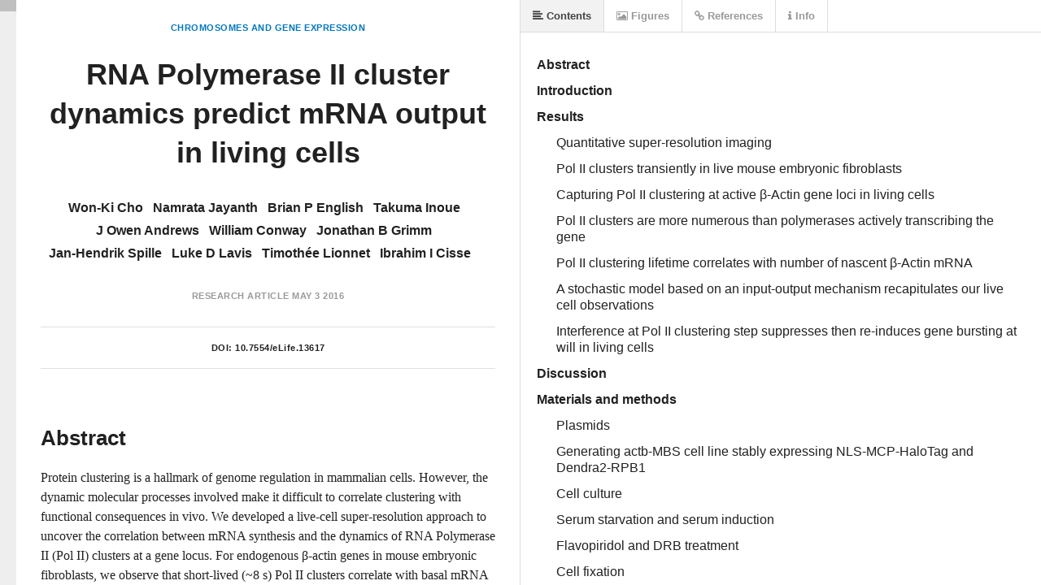

--- FILE ---
content_type: text/html
request_url: https://lens.elifesciences.org/13617/
body_size: 3393
content:
<!DOCTYPE html>
<html xmlns:mml="http://www.w3.org/1998/Math/MathML">
  <head>
    <title>RNA Polymerase II cluster dynamics predict mRNA output in living cells | eLife Lens</title>
    <meta charset="UTF-8">
    <link href='//fonts.googleapis.com/css?family=Source+Sans+Pro:400,600,400italic,600italic' rel='stylesheet' type='text/css'>
    
    <link rel="stylesheet" type="text/css" media="all" href="//maxcdn.bootstrapcdn.com/font-awesome/4.2.0/css/font-awesome.min.css" />

    <!-- A combined lens.css will be generated in the bundling process -->
    <!-- While in development, separate links for each CSS file are added, so we don't need a source map -->
    <link href='../dist/lens.css' rel='stylesheet' type='text/css'/>
    
    <script src="../check-mobile-script.js"></script>
    <script>
    // Mobile device check
    if (isMobile.any) {
      document.location = 'https://doi.org/10.7554/eLife.13617';
    }
    </script>
    
    <script src="../dist/lib/jquery.min.js"></script>

    <!-- MathJax Configuration -->
    <script type="text/x-mathjax-config">
      MathJax.Hub.Config({
        jax: ["input/TeX", "input/MathML","output/HTML-CSS"],
        SVG: { linebreaks: { automatic: true }, EqnChunk: 9999  },
        "displayAlign": "left",
        styles: {".MathJax_Display": {padding: "0em 0em 0em 3em" },".MathJax_SVG_Display": {padding: "0em 0em 0em 3em" }}
      });
    </script>
    <script type="text/javascript" src="//cdnjs.cloudflare.com/ajax/libs/mathjax/2.7.0/MathJax.js?config=TeX-AMS-MML_HTMLorMML"></script>

    <script src='../dist/lens.js'></script>
    <script src="../dist/elife_api.js"></script>

    <script>

      // Little helper used to parse query strings from urls
      // --------
      //
      
      var qs = function () {
        var query_string = {};
        var query = window.location.search.substring(1);
        var vars = query.split("&");
        for (var i=0;i<vars.length;i++) {
          var pair = vars[i].split("=");
            // If first entry with this name
          if (typeof query_string[pair[0]] === "undefined") {
            query_string[pair[0]] = pair[1];
            // If second entry with this name
          } else if (typeof query_string[pair[0]] === "string") {
            var arr = [ query_string[pair[0]], pair[1] ];
            query_string[pair[0]] = arr;
            // If third or later entry with this name
          } else {
            query_string[pair[0]].push(pair[1]);
          }
        }
        elifeApiCall();
        return query_string;
      } ();

      var documentURL = "https://cdn.elifesciences.org/articles/13617/elife-13617-v2.xml";

      $(function() {

        // Create a new Lens app instance
        // --------
        //
        // Injects itself into body
        var app = new window.Lens({
          document_url: qs.url ? decodeURIComponent(qs.url) : documentURL
        });

        app.start();

        window.app = app;
      });
    </script>
    
    <!-- Global site tag (gtag.js) - Google Analytics -->
    <script async src="https://www.googletagmanager.com/gtag/js?id=UA-30290146-5"></script>
    <script>
      window.dataLayer = window.dataLayer || [];
      function gtag(){dataLayer.push(arguments);}
      gtag('js', new Date());

      gtag('config', 'UA-30290146-5');
    </script>
      
  </head>

  <body class="loading">

  </body>
</html>

--- FILE ---
content_type: application/xml
request_url: https://cdn.elifesciences.org/articles/13617/elife-13617-v2.xml
body_size: 57699
content:
<?xml version="1.0" encoding="UTF-8"?><!DOCTYPE article PUBLIC "-//NLM//DTD JATS (Z39.96) Journal Archiving and Interchange DTD v1.1d3 20150301//EN"  "JATS-archivearticle1.dtd"><article article-type="research-article" dtd-version="1.1d3" xmlns:mml="http://www.w3.org/1998/Math/MathML" xmlns:xlink="http://www.w3.org/1999/xlink"><front><journal-meta><journal-id journal-id-type="nlm-ta">elife</journal-id><journal-id journal-id-type="hwp">eLife</journal-id><journal-id journal-id-type="publisher-id">eLife</journal-id><journal-title-group><journal-title>eLife</journal-title></journal-title-group><issn pub-type="epub" publication-format="electronic">2050-084X</issn><publisher><publisher-name>eLife Sciences Publications, Ltd</publisher-name></publisher></journal-meta><article-meta><article-id pub-id-type="publisher-id">13617</article-id><article-id pub-id-type="doi">10.7554/eLife.13617</article-id><article-categories><subj-group subj-group-type="display-channel"><subject>Research Article</subject></subj-group><subj-group subj-group-type="heading"><subject>Chromosomes and Gene Expression</subject></subj-group></article-categories><title-group><article-title>RNA Polymerase II cluster dynamics predict mRNA output in living cells</article-title></title-group><contrib-group><contrib contrib-type="author" id="author-47427"><name><surname>Cho</surname><given-names>Won-Ki</given-names></name><contrib-id contrib-id-type="orcid">http://orcid.org/0000-0001-9336-0686</contrib-id><xref ref-type="aff" rid="aff1">1</xref><xref ref-type="fn" rid="con1"/><xref ref-type="fn" rid="conf1"/></contrib><contrib contrib-type="author" id="author-48129"><name><surname>Jayanth</surname><given-names>Namrata</given-names></name><xref ref-type="aff" rid="aff1">1</xref><xref ref-type="fn" rid="con2"/><xref ref-type="fn" rid="conf1"/></contrib><contrib contrib-type="author" id="author-39310"><name><surname>English</surname><given-names>Brian P</given-names></name><xref ref-type="aff" rid="aff2">2</xref><xref ref-type="fn" rid="con3"/><xref ref-type="fn" rid="conf1"/></contrib><contrib contrib-type="author" id="author-48130"><name><surname>Inoue</surname><given-names>Takuma</given-names></name><xref ref-type="aff" rid="aff1">1</xref><xref ref-type="fn" rid="con4"/><xref ref-type="fn" rid="conf1"/></contrib><contrib contrib-type="author" id="author-48131"><name><surname>Andrews</surname><given-names>J Owen</given-names></name><xref ref-type="aff" rid="aff1">1</xref><xref ref-type="fn" rid="con5"/><xref ref-type="fn" rid="conf1"/></contrib><contrib contrib-type="author" id="author-48132"><name><surname>Conway</surname><given-names>William</given-names></name><xref ref-type="aff" rid="aff1">1</xref><xref ref-type="fn" rid="con6"/><xref ref-type="fn" rid="conf1"/></contrib><contrib contrib-type="author" id="author-8727"><name><surname>Grimm</surname><given-names>Jonathan B</given-names></name><xref ref-type="aff" rid="aff2">2</xref><xref ref-type="fn" rid="con7"/><xref ref-type="fn" rid="conf1"/></contrib><contrib contrib-type="author" id="author-48133"><name><surname>Spille</surname><given-names>Jan-Hendrik</given-names></name><xref ref-type="aff" rid="aff1">1</xref><xref ref-type="fn" rid="con8"/><xref ref-type="fn" rid="conf1"/></contrib><contrib contrib-type="author" id="author-40158"><name><surname>Lavis</surname><given-names>Luke D</given-names></name><xref ref-type="aff" rid="aff2">2</xref><xref ref-type="fn" rid="con9"/><xref ref-type="fn" rid="conf1"/></contrib><contrib contrib-type="author" corresp="yes" id="author-39311"><name><surname>Lionnet</surname><given-names>Timothée</given-names></name><xref ref-type="aff" rid="aff2">2</xref><xref ref-type="corresp" rid="cor1">*</xref><xref ref-type="other" rid="par-2"/><xref ref-type="fn" rid="con10"/><xref ref-type="fn" rid="conf1"/></contrib><contrib contrib-type="author" corresp="yes" id="author-10411"><name><surname>Cisse</surname><given-names>Ibrahim I</given-names></name><contrib-id contrib-id-type="orcid">http://orcid.org/0000-0002-8764-1809</contrib-id><xref ref-type="aff" rid="aff1">1</xref><xref ref-type="corresp" rid="cor2">*</xref><xref ref-type="other" rid="par-1"/><xref ref-type="fn" rid="con11"/><xref ref-type="fn" rid="conf1"/></contrib><aff id="aff1"><label>1</label><institution content-type="dept">Department of Physics</institution>, <institution>Massachusetts Institute of Technology</institution>, <addr-line><named-content content-type="city">Cambridge</named-content></addr-line>, <country>United States</country></aff><aff id="aff2"><label>2</label><institution>Janelia Research Campus, Howard Hughes Medical Institute</institution>, <addr-line><named-content content-type="city">Ashburn</named-content></addr-line>, <country>United States</country></aff></contrib-group><contrib-group content-type="section"><contrib contrib-type="editor"><name><surname>Zhuang</surname><given-names>Xiaowei</given-names></name><role>Reviewing editor</role><aff id="aff3"><institution>Howard Hughes Medical Institute, Harvard University</institution>, <country>United States</country></aff></contrib></contrib-group><author-notes><corresp id="cor1"><email>lionnett@janelia.hhmi.org</email> (TL);</corresp><corresp id="cor2"><email>icisse@mit.edu</email> (IIC)</corresp></author-notes><pub-date date-type="pub" publication-format="electronic"><day>03</day><month>05</month><year>2016</year></pub-date><pub-date pub-type="collection"><year>2016</year></pub-date><volume>5</volume><elocation-id>e13617</elocation-id><history><date date-type="received"><day>08</day><month>12</month><year>2015</year></date><date date-type="accepted"><day>02</day><month>05</month><year>2016</year></date></history><permissions><copyright-statement>© 2016, Cho et al</copyright-statement><copyright-year>2016</copyright-year><copyright-holder>Cho et al</copyright-holder><license xlink:href="http://creativecommons.org/licenses/by/4.0/"><license-p>This article is distributed under the terms of the <ext-link ext-link-type="uri" xlink:href="http://creativecommons.org/licenses/by/4.0/">Creative Commons Attribution License</ext-link>, which permits unrestricted use and redistribution provided that the original author and source are credited.</license-p></license></permissions><self-uri content-type="pdf" xlink:href="elife-13617-v2.pdf"/><abstract><object-id pub-id-type="doi">10.7554/eLife.13617.001</object-id><p>Protein clustering is a hallmark of genome regulation in mammalian cells. However, the dynamic molecular processes involved make it difficult to correlate clustering with functional consequences in vivo. We developed a live-cell super-resolution approach to uncover the correlation between mRNA synthesis and the dynamics of RNA Polymerase II (Pol II) clusters at a gene locus. For endogenous β-actin genes in mouse embryonic fibroblasts, we observe that short-lived (~8 s) Pol II clusters correlate with basal mRNA output. During serum stimulation, a stereotyped increase in Pol II cluster lifetime correlates with a proportionate increase in the number of mRNAs synthesized. Our findings suggest that transient clustering of Pol II may constitute a pre-transcriptional regulatory event that predictably modulates nascent mRNA output.</p><p><bold>DOI:</bold> <ext-link ext-link-type="doi" xlink:href="10.7554/eLife.13617.001">http://dx.doi.org/10.7554/eLife.13617.001</ext-link></p></abstract><kwd-group kwd-group-type="author-keywords"><title>Author Keywords</title><kwd>transcription</kwd><kwd>RNA Polymerase II</kwd><kwd>mRNA</kwd><kwd>bursting</kwd><kwd>gene expression</kwd><kwd>clustering</kwd></kwd-group><kwd-group kwd-group-type="research-organism"><title>Research Organism</title><kwd>Mouse</kwd></kwd-group><funding-group><award-group id="par-1"><funding-source><institution-wrap><institution-id institution-id-type="FundRef">http://dx.doi.org/10.13039/100000002</institution-id><institution>National Institutes of Health</institution></institution-wrap></funding-source><award-id>NIH Director's New Innovator Award (DP2CA195769)</award-id><principal-award-recipient><name><surname>Cisse</surname><given-names>Ibrahim I</given-names></name></principal-award-recipient></award-group><award-group id="par-2"><funding-source><institution-wrap><institution-id institution-id-type="FundRef">http://dx.doi.org/10.13039/100000011</institution-id><institution>Howard Hughes Medical Institute</institution></institution-wrap></funding-source><award-id>Transcription Imaging Consortium</award-id><principal-award-recipient><name><surname>Lionnet</surname><given-names>Timothée</given-names></name></principal-award-recipient></award-group><funding-statement>The funders had no role in study design, data collection and interpretation, or the decision to submit the work for publication.</funding-statement></funding-group><custom-meta-group><custom-meta><meta-name>elife-xml-version</meta-name><meta-value>2.5</meta-value></custom-meta><custom-meta specific-use="meta-only"><meta-name>Author impact statement</meta-name><meta-value>Quantitative super resolution imaging, in live mammalian cells, reveals a direct relationship between protein clustering dynamics and the number of mRNA transcribed at an endogenous gene locus.</meta-value></custom-meta></custom-meta-group></article-meta></front><body><sec id="s1" sec-type="intro"><title>Introduction</title><p>The nuclear organization of eukaryotic cells can play important roles in the regulation of genome function (<xref ref-type="bibr" rid="bib60">Pederson, 2002</xref>). In particular, the formation of sub-compartments is hypothesized to help increase the local concentration of essential enzymes and render nuclear processes more efficient (<xref ref-type="bibr" rid="bib51">Mao et al., 2011</xref>). Enzymatic clusters have been reported in many genetic processes in the cell (<xref ref-type="bibr" rid="bib8">Carmo-Fonseca, 2002</xref>; <xref ref-type="bibr" rid="bib16">Cremer et al., 2006</xref>; <xref ref-type="bibr" rid="bib65">Schneider and Grosschedl, 2007</xref>), including replication (<xref ref-type="bibr" rid="bib38">Kennedy et al., 2000</xref>), DNA repair (<xref ref-type="bibr" rid="bib53">Misteli and Soutoglou, 2009</xref>), transcription (<xref ref-type="bibr" rid="bib15">Cook, 2010</xref>; <xref ref-type="bibr" rid="bib75">Verschure et al., 1999</xref>) and RNA processing (<xref ref-type="bibr" rid="bib41">Kumaran et al., 2008</xref>). These clusters can form <italic>de novo</italic> and their stability can be dynamically regulated in vivo making it difficult to capture them and to study their function with mechanistic detail (<xref ref-type="bibr" rid="bib71">Sutherland and Bickmore, 2009</xref>; <xref ref-type="bibr" rid="bib24">Fraser and Bickmore, 2007</xref>; <xref ref-type="bibr" rid="bib7">Buckley and Lis, 2014</xref>).</p><p>In mammalian cells, the spatial organization of transcription has been revealed primarily with chemically fixed (non-living) cell techniques. These techniques include fluorescence in situ hybridization (<xref ref-type="bibr" rid="bib23">Femino et al., 1998</xref>; <xref ref-type="bibr" rid="bib54">Mitchell and Fraser, 2008</xref>; <xref ref-type="bibr" rid="bib24">Fraser and Bickmore, 2007</xref>), immunostaining (<xref ref-type="bibr" rid="bib32">Iborra et al., 1996</xref>), and chromosome conformation capture and immunoprecipitation-based approaches like 3C (<xref ref-type="bibr" rid="bib73">Tolhuis et al., 2002</xref>; <xref ref-type="bibr" rid="bib58">Osborne et al., 2004</xref>), HiC (<xref ref-type="bibr" rid="bib47">Lieberman-Aiden et al., 2009</xref>), ChIA-PET (<xref ref-type="bibr" rid="bib46">Li et al., 2012</xref>). Clusters of RNA Polymerase II (Pol II) were initially observed in fixed cells (<xref ref-type="bibr" rid="bib35">Jackson et al., 1993</xref>; <xref ref-type="bibr" rid="bib59">Papantonis and Cook, 2013</xref>) via anti-body staining against the active forms of the polymerase, and seen to co-localize with sites of nascent RNA synthesis in the fixed cells. From these fixed cells studies emerged theories interpreting the Pol II clusters as static pre-assemblies termed “transcription factories.” However, attempts to directly visualize Pol II clusters in living cells had been initially unsuccessful (<xref ref-type="bibr" rid="bib70">Sugaya et al., 2000</xref>; <xref ref-type="bibr" rid="bib40">Kimura et al., 2002</xref>), raising a debate over their existence in vivo (<xref ref-type="bibr" rid="bib9">Carter et al., 2008</xref>; <xref ref-type="bibr" rid="bib71">Sutherland and Bickmore, 2009</xref>).</p><p>In earlier studies, limitations of conventional live-cell imaging methods may have contributed to the failure to detect non-homogeneous spatiotemporal organization of Pol II in living cells. Specifically, conventional imaging methods do not readily resolve substructures at length scales below the optical diffraction limit. Another difficulty arises if clusters exhibit fast kinetics. For instance clusters that form transiently may not be easily detectable. Capturing and understanding the spatiotemporal organization of Pol II in living cells can unveil hitherto hidden mechanisms for the regulation of gene expression in vivo.</p><p>Recent investigations of Pol II (<xref ref-type="bibr" rid="bib14">Cisse et al., 2013</xref>) or an associated factor (<xref ref-type="bibr" rid="bib26">Ghamari et al., 2013</xref>) in living cells, and new quantification in fixed cells (<xref ref-type="bibr" rid="bib80">Zhao et al., 2014</xref>) revealed evidence for a highly dynamic Pol II cluster turnover process. The Pol II cluster dynamics (on the order of seconds) were significantly faster than the period required to complete the transcription of a typical mammalian gene (on the order of minutes) (<xref ref-type="bibr" rid="bib14">Cisse et al., 2013</xref>). The lack of a correlative quantitative live-cell method, capable of capturing at high spatiotemporal resolution both the protein cluster and the transcriptional output, prevents further functional studies of Pol II clustering. For instance it is unclear whether transient protein clusters occur on actively transcribed genes, and whether the clustering event has a functional consequence on the gene expression process.</p><p>Here we develop a quantitative live cell, single molecule and super-resolution assay to capture protein clustering on an endogenous, actively transcribed gene. In live mammalian cells, the assay successfully co-localizes the polymerase clustering, in one color, with nascent RNA transcripts synthesized at the gene loci in a separate color. Our data reveal a previously uncharacterized, direct correlation between Pol II cluster lifetime and the number of nascent mRNA molecules subsequently synthesized. We find that this correlation between Pol II cluster lifetime and nascent mRNA output is predictive in nature, and may be utilized by an experimenter to stall or induce a burst of transcription, at will using a drug treatment. We discuss technical limitations as well as potential avenues for further studies on this largely uncharacterized mechanism for gene expression regulation.</p></sec><sec id="s2" sec-type="results"><title>Results</title><sec id="s2-1"><title>Quantitative super-resolution imaging</title><p>We set out to elucidate the spatiotemporal dynamics of Pol II in live mouse embryonic fibroblasts (MEF) using single-molecule based super-resolution microscopy (<xref ref-type="bibr" rid="bib31">Hess et al., 2006</xref>; <xref ref-type="bibr" rid="bib4">Betzig et al., 2006</xref>; <xref ref-type="bibr" rid="bib64">Rust et al., 2006</xref>). In a photo-activation localization microscopy (PALM) approach (<xref ref-type="bibr" rid="bib4">Betzig et al., 2006</xref>; <xref ref-type="bibr" rid="bib31">Hess et al., 2006</xref>), for instance, individual fluorescently tagged proteins are photo-activated randomly while neighboring molecules remain dark or undetected. In our case, we photo-convert the fluorescent proteins (Dendra2) by illuminating the sample with very low intensity 405 nm light (1.3 W/cm<sup>2</sup>).</p><p>Dendra2 (<xref ref-type="bibr" rid="bib29">Gurskaya et al., 2006</xref>) is an initially green-emitting fluorescent protein that upon 405 nm illumination converts into a red-emitting form (<xref ref-type="bibr" rid="bib13">Chudakov et al., 2007</xref>; <xref ref-type="bibr" rid="bib79">Zhang et al., 2007</xref>). Dendra2’s favorable photo-physics (<xref ref-type="bibr" rid="bib45">Lee et al., 2012</xref>) and low aggregation propensity (<xref ref-type="bibr" rid="bib43">Landgraf et al., 2012</xref>) make it optimal for our purposes. Fluorescence emitted in the converted state is detected using an EM-CCD camera. By fitting a Gaussian profile to the signal, one can measure the position of a molecule with a precision better than the diffraction limit of conventional fluorescence microscopes.</p><p>In our experiments (acquired with a 60 ms frame rate), only molecules that are immobile within this 60 ms temporal window are detected and represented in live cell super-resolution data; fast diffusive molecules are motion-blurred and are not represented. The observation of a molecule in a single frame is registered as a count of one “detection”. The camera continuously records for typically 10,000 frames. The photo-converted Dendra2 molecules typically remain in the emitting state for tens to hundreds of milliseconds, and therefore a single molecule may appear in multiple frames and hence may be detected more than once. The fluorescent molecule then typically undergoes an irreversible transition into a permanent, dark state (photo-bleaching). However, the molecule may also transition to a transient dark state (blinking) before photo-bleaching. These intermittent photo-physical blinking transitions complicate direct conversion from counts of detections into exact numbers of molecules (<xref ref-type="bibr" rid="bib45">Lee et al., 2012</xref>; <xref ref-type="bibr" rid="bib63">Rollins et al., 2015</xref>). To avoid propagation of counting error, we use the raw number of detections as our metric in quantitative super-resolution analyses.</p><p>Additional challenges arise when quantitatively interpreting super-resolution data. The number of converted molecules at any given time can be controlled by the power density of 405 nm illumination. Ideally, sufficiently low 405 nm illumination is applied such that at most one molecule is detected per frame in a given region of interest. This sparse activation is a necessary condition for precise localization in single-molecule based super-resolution techniques. Consequently, at any given time, super-resolution techniques detect only a small subset of all fluorescent molecules present; and over a period of time, it is the frequency of detections that represents the relative local protein concentration (<xref ref-type="fig" rid="fig1">Figure 1A</xref>). Regions of high local protein concentration will have a higher frequency of detections compared to regions of low protein concentration. This is the principle behind the time-correlated detection counting method we developed to reveal the dynamics of protein clusters existing below the diffraction (<xref ref-type="bibr" rid="bib14">Cisse et al., 2013</xref>).<fig-group><fig id="fig1" position="float"><object-id pub-id-type="doi">10.7554/eLife.13617.002</object-id><label>Figure 1.</label><caption><title>Quantitative super-resolution imaging unveils transient pol ii clustering in live mouse embryonic fibroblasts (MEF).</title><p>(<bold>A</bold>) Schematic representation of time-correlated detection counting: individual molecules that are photo-converted and bound within 60 ms frame rate are detected; changes in local protein concentrations are evidenced by relative changes in the frequency of detections (<bold>B</bold>) Super-resolution reconstruction of Dendra2-Pol II in live MEF, depicting clusters of Pol II. Red-hot color code denotes spatial density of detections accumulated from 5000 frames. (<bold>C</bold>, <bold>D</bold>) Representative time traces for two selected Pol II clusters. The selected regions are shown as yellow squares in <bold>B</bold>. In the traces, time t = 0 represents the start of acquisition. Black arrows indicate the onset of Pol II clustering, and blue arrows indicate the apparent cluster lifetime. (<bold>E</bold>) A histogram of the apparent cluster lifetimes (τ<sub>cluster</sub>) is presented for 214 clusters pooled from 6 live MEF cells. Globally, throughout the nucleoplasm of live MEF cells an average lifetime, τ<sub>cluster</sub>, of 8.3 (± 0.2) s was obtained. Errors (in parentheses) represent standard error of the mean.</p><p><bold>DOI:</bold> <ext-link ext-link-type="doi" xlink:href="10.7554/eLife.13617.002">http://dx.doi.org/10.7554/eLife.13617.002</ext-link></p><p><supplementary-material id="SD1-data"><object-id pub-id-type="doi">10.7554/eLife.13617.003</object-id><label>Figure 1—source data 1.</label><caption><title>Source data for 1D.</title><p>Experimentally measured Pol II cluster lifetimes are provided.</p><p><bold>DOI:</bold> <ext-link ext-link-type="doi" xlink:href="10.7554/eLife.13617.003">http://dx.doi.org/10.7554/eLife.13617.003</ext-link></p></caption><media mime-subtype="xlsx" mimetype="application" xlink:href="elife-13617-fig1-data1-v2.xlsx"/></supplementary-material></p></caption><graphic mime-subtype="jpeg" mimetype="image" xlink:href="elife-13617-fig1-v2"/></fig><fig id="fig1s1" position="float" specific-use="child-fig"><object-id pub-id-type="doi">10.7554/eLife.13617.004</object-id><label>Figure 1—figure supplement 1.</label><caption><title>Spatial clustering of Pol II determined by pair-correlation (pcPALM) analysis, A zoom-in trace of transient Dendra2-Pol II cluster in live cells, A trace of Dendra2-Pol II in fixed cells, and traces of H2B-Dendra2 in live cells.</title><p>Pair-correlation analysis for (<bold>A</bold>) Dendra2-alone in fixed MEF cell, (<bold>B</bold>) Dendra2-Pol II in fixed MEF and (<bold>C</bold>) Dendra2-Pol II in live MEF. Orange line represents the global fitting curve by pair-correlation PALM (from Equation 2, as described in Appendix 1). Green and blue lines represent the protein correlation components and single molecule stochastic components, respectively. Dendra2-Pol II in live cell and fixed cell both show a protein correlation after correction consistent with spatial clustering of the protein indepent of single molecule photo-physics. In contrast, Dendra2 alone in fixed cell show no protein correlation (flat green in <bold>A</bold>), suggesting the fluorophore alone is not spatially clustered. (<bold>D</bold>) Zoomed-in time trace of the transient Pol II cluster in <xref ref-type="fig" rid="fig1">Figure 1C</xref> to show precise detection profile and corresponding cumulant. (<bold>E</bold>) An example time trace of a Pol II cluster in fixed cell is represented as proxy for the signature stable Pol II cluster: in the cumulant, a slope onset from beginning of acquision followed by a more gradual transition into a plateau. (<bold>F</bold>, <bold>G</bold>) Example time traces of histone H2B-Dendra2 in live cells (<bold>G</bold>), as a control for known stable structure in live cells, exhibit a more gradual temporal signature interpretable as a stable structure; by comparison Pol II-Dendra2 (<bold>F</bold>) detections from cells under identical imaging conditions as in <bold>F</bold>, show large sudden steps more consistent with dynamic clustering of Pol II.</p><p><bold>DOI:</bold> <ext-link ext-link-type="doi" xlink:href="10.7554/eLife.13617.004">http://dx.doi.org/10.7554/eLife.13617.004</ext-link></p></caption><graphic mime-subtype="x-tiff" mimetype="image" xlink:href="elife-13617-fig1-figsupp1-v2"/></fig><fig id="fig1s2" position="float" specific-use="child-fig"><object-id pub-id-type="doi">10.7554/eLife.13617.005</object-id><label>Figure 1—figure supplement 2.</label><caption><title>Monte-Carlo simulation of Pol II cluster dynamics as detected in tcPALM.</title><p>(<bold>A</bold>) Simuluation of a stable cluster: a static cluster is modeled as the recruitment, at t = 200 s, of 100 polymerases molecules which remain associated with the gene for the remainder of the simulation (total time, 1000 s). 5 independent runs of the simulations are represented in each graph for illustration. Top: Example of one simulation run illustration the counts of the different molecular states as a function of time. Before cluster recruitment, all molecules are absent (black pixels; one horizontal pixel correspond to one simulated camera frame). Upon cluster recruitment, Pol II molecules are all initially unconverted (green pixels). Gradually, molecules blink transiently (on: red pixels; off: purple pixels) before undergoing irreversible photobleaching (gray pixels). The top right panel represents a magnification of the first 30 s of the simulations. The bottom panels represent the cumulant detections from the 5 independent runs of the simulation. The blue curve corresponds to the simulation displayed in the top panels. (<bold>B</bold>) Simulation of transient clusters: A dynamic cluster is represented as the recruitment at t = 200 s of 100 molecules of Pol II followed by their dissociation at t = 210 s. The representation conventions are identical to panel A. The top panels demonstrate that the short duration of the cluster only allows the activation of a few percent of the total Pol II population (9 out of 100 molecules). The bottom panel demonstrate that the cumulant trace offers an accurate representation of the cluster lifetime in most simulations.</p><p><bold>DOI:</bold> <ext-link ext-link-type="doi" xlink:href="10.7554/eLife.13617.005">http://dx.doi.org/10.7554/eLife.13617.005</ext-link></p></caption><graphic mime-subtype="x-tiff" mimetype="image" xlink:href="elife-13617-fig1-figsupp2-v2"/></fig><fig id="fig1s3" position="float" specific-use="child-fig"><object-id pub-id-type="doi">10.7554/eLife.13617.006</object-id><label>Figure 1—figure supplement 3.</label><caption><title>Pol II cluster lifetime is independent of 561 nm excitation laser power.</title><p>Pol II cluster lifetimes and burst sizes were measured in live MEFs imaged under different laser excitation (561 nm) power densities varying from 20% to 150% relative to the optimized laser power used in our regular experiments (3.2 kW/cm<sup>2</sup>). (<bold>A</bold>) The average Pol II cluster lifetime (red) remains unchanged with varying excitation power. The number of localizations per cluster (burst size, in blue) decreases with increasing laser power consistent with the fact that photobleach single molecules, with increasing laser power, contribute less localizations. (<bold>B–D</bold>) Representative time traces are shown for Pol II clusters in living cells at the indicated excitation powers. At different excitation the independent axes (time) remain unchanged while the cumulant level changes (<bold>E–G</bold>) Temporally-zoomed-in time traces show the single molecule detections per cluster from a seclection of traces. Overall the data validate that the apparent cluster lifetime is independent of the excitation laser power and thus independent of single molecule photobleaching. A total of 864 clusters from 28 cells were are analysed and represented in the figure. Each data point is an average at least N=4 cells imaged at the indicated laser power on at least two separate experiments. Error bars represent standard error of the mean.</p><p><bold>DOI:</bold> <ext-link ext-link-type="doi" xlink:href="10.7554/eLife.13617.006">http://dx.doi.org/10.7554/eLife.13617.006</ext-link></p></caption><graphic mime-subtype="x-tiff" mimetype="image" xlink:href="elife-13617-fig1-figsupp3-v2"/></fig></fig-group></p><p>We previously introduced time-correlated detection counting with PALM (tcPALM) as a powerful method to measure the spatiotemporal organization and dynamics of Pol II with single-molecule resolution (<xref ref-type="bibr" rid="bib14">Cisse et al., 2013</xref>). Here we build on this approach, combining PALM and stochastic optical reconstruction microscopy (STORM) (<xref ref-type="bibr" rid="bib64">Rust et al., 2006</xref>), orthogonally in vivo, to investigate the function of Pol II clustering during transcription at a specific gene locus, in living cells.</p></sec><sec id="s2-2"><title>Pol II clusters transiently in live mouse embryonic fibroblasts</title><p>We generated a mouse embryonic fibroblast (MEF) cell line stably expressing RPB1, the catalytic subunit of Pol II fused with the photo-convertible fluorescent protein, Dendra2. We used an α-amanitin resistant mutant of RPB1. To ensure that the functional Pol II proteins in the cells contained the Dendra2 construct, we treated the cells with α-amanitin to degrade endogenous Pol II. Although mainly localized in the nucleus, some Pol II may be detected in the cytoplasm due to the protein’s translation, folding, or degradation processes. We choose to study only those Dendra2-Pol II signals that appear in the cell nucleus where transcription by Pol II takes place. In summary, we have created an MEF cell line where endogenous Pol II is replaced with Dendra2-Pol II to make it amenable to super-resolution imaging.</p><p>We obtained super-resolution images of Pol II in live cell nuclei (<xref ref-type="fig" rid="fig1">Figure 1B</xref>). High local concentrations of Pol II molecules appear as bright regions in the super-resolution images. We interpret the distinct bright foci as Pol II clusters (<xref ref-type="bibr" rid="bib14">Cisse et al., 2013</xref>). We confirmed that the apparent spatial clusters reflected clustering of multiple molecules, rather than stochastic blinking of single molecules, by performing spatial pair-correlation PALM analysis as previously published (<xref ref-type="bibr" rid="bib66">Sengupta et al., 2011</xref>) (see Appendix 1 and <xref ref-type="fig" rid="fig1s1">Figure 1—figure supplement 1A–C</xref>).</p><p>We select individual clusters from the live cell super-resolved data for tcPALM analysis (see scheme in <xref ref-type="fig" rid="fig1">Figure 1A</xref>). We first plot, as a function of time, the number of detections per frame (<xref ref-type="fig" rid="fig1">Figure 1C,D</xref> and <xref ref-type="fig" rid="fig1s1">Figure 1—figure supplement 1D</xref>). Additionally, we represent the same data as a cumulant, which is the sum of all detections counted from beginning of acquisition (time t = 0) up to that point in time. We refer to these temporal representations as a cluster’s “time trace”. The time traces of representative Pol II clusters show evidence for rapid cluster assembly characterized by a steep, sudden inflection in the slope of the cumulant, arising from an increase in the frequency of detections (black arrows in <xref ref-type="fig" rid="fig1">Figure 1C,D</xref>). We interpret as <italic>de novo</italic> cluster assembly, events in which the onset of slope increase occurs after the acquisition has started (i.e. after time t = 0). Steep slopes are followed by an abrupt plateau, due to a sudden decrease in detection frequency with virtually no Pol II detection events. We interpret the inflection points with sudden transitions from very high to very low frequency of detections as cluster disassembly events. The interpretations of the time trace are corroborated by Monte Carlo simulations of the tcPALM method (<xref ref-type="fig" rid="fig1s2">Figure 1—figure supplement 2</xref>).</p><p>The temporal analyses of Pol II data in live MEFs (<xref ref-type="fig" rid="fig1">Figure 1C,D</xref> and <xref ref-type="fig" rid="fig1s1">Figure 1—figure supplement 1D</xref>) show transient Pol II clusters. In contrast to <italic>de novo</italic> assembly, the signatures of stable Pol II clusters in fixed cells (<xref ref-type="fig" rid="fig1s1">Figure 1—figure supplement 1E</xref>) feature a large positive slope from the start of acquisition, indicating existence of the cluster before acquisition. The initial linear increase is followed by a more gradual transition to a plateau, reflecting the gradual depletion of the pool of unconverted Dendra2-Pol II through continued photo-conversion. To further verify that the distinct temporal signatures between fixed and live cell data did not stem from the fixation procedure, we decided to image a stable protein cluster in live cells. We generated a fusion of the histone H2B, well known to remain stably bound within the short timescales of our experiments (<xref ref-type="bibr" rid="bib11">Chen et al., 2014</xref>; <xref ref-type="bibr" rid="bib34">Izeddin et al., 2014</xref>) labeled with our photo-convertible protein tag (H2B-Dendra2). Imaged in identical conditions as Pol II, H2B-Dendra2 proteins displayed the gradual monotonic slopes from the beginning of acquisition expected for tcPALM analysis of stable structures, even when imaged in living cells (see Appendix 2 and <xref ref-type="fig" rid="fig1s1">Figure 1—figure supplement 1F,G</xref>). This confirms that time-correlated super-resolution analysis is readily able to discriminate between stable and transient protein assemblies. To summarize, the live cell time traces of Pol II clusters in MEF are not consistent with stable clusters, and rather reflect clusters that are rapidly assembled and disassembled.</p><p>From the observed time traces, we define the apparent cluster lifetime (τ<sub>cluster</sub>) as the duration from slope onset to the subsequent plateau in the cumulant graphs. We analyzed time traces of 214 Pol II clusters pooled from 6 live MEF cells under normal growth conditions, and obtained an average cluster lifetime of 8.3 (± 0.2) s (<xref ref-type="fig" rid="fig1">Figure 1E</xref> and <xref ref-type="supplementary-material" rid="SD1-data">Figure 1—source data 1</xref>). The average cluster lifetime is independent of the excitation laser power, corroborating the conclusion that the measured lifetime is due to transient cluster dynamics and not single molecule photo-bleaching (<xref ref-type="fig" rid="fig1s3">Figure 1—figure supplement 3</xref>). Thus, under normal growth condition, the Pol II clusters in MEFs are very short-lived. The observed seconds-long lifetime of Pol II clusters in the murine cell line is comparable to our earlier study showing a Pol II cluster lifetime of 5.1 (± 0.4) s in human cells (<xref ref-type="bibr" rid="bib14">Cisse et al., 2013</xref>).</p></sec><sec id="s2-3"><title>Capturing Pol II clustering at active β-Actin gene loci in living cells</title><p>We tested whether transient Pol II clusters are attributable to active transcription at specific gene loci, or are merely randomly occurring events. We hypothesize that if transient Pol II clusters play a role in transcription regulation, then they will co-localize with an actively transcribed gene in the nucleus of living cells. We therefore decided to label the messenger RNA of β-actin, a gene with well-characterized transcriptional dynamics (<xref ref-type="bibr" rid="bib49">Lionnet et al., 2011a</xref>).</p><p>To enable the co-visualization of Pol II clusters and fluorescent β-actin mRNAs, the Dendra2-Pol II MEF cell line (used in <xref ref-type="fig" rid="fig1">Figure 1</xref>) was engineered from a mouse where a tandem repeat of a sequence derived from the bacteriophage MS2 had been knocked into the endogenous β-actin gene (<xref ref-type="bibr" rid="bib49">Lionnet et al., 2011a</xref>). Upon transcription, the inserted MS2 sequence forms a hairpin structure in the untranslated region of the mRNA. This hairpin is specifically recognized by the coat protein of bacteriophage MS2 (MS2 Coat Protein, MCP), which is exogenous to mammals (<xref ref-type="bibr" rid="bib3">Bertrand et al., 1998</xref>). When the MEF cells stably express MCP fused to the self-labeling HaloTag, the MCP-HaloTag molecules specifically decorate and accumulate on the tandem hairpin structure contained in the β-actin mRNA. The accumulation of MCP-HaloTag on the mRNA enables imaging of individual β-actin mRNA molecules (<xref ref-type="bibr" rid="bib49">Lionnet et al., 2011a</xref>). To visualize the MCP-HaloTag proteins, we use a far-red organic dye, Janelia Fluor 646 (JF<sub>646</sub>) (<xref ref-type="bibr" rid="bib27">Grimm et al., 2015</xref>) conjugated to a HaloTag ligand. The JF646-HaloTag ligand readily penetrates living cells to covalently bind to the MCP-HaloTag protein and is spectrally distinguishable from the Dendra2 fluorescent protein labeling Pol II.</p><p>When multiple nascent mRNAs are synthesized at the β-actin gene loci, a bright accumulation of MCP-HaloTag signal is observed at the gene loci. Using the fluorescence brightness and mobility analysis to discriminate between single mRNA signal and gene loci with multiple mRNAs (<xref ref-type="bibr" rid="bib49">Lionnet et al., 2011a</xref>), we can employ the MS2/MCP fluorescent reporter system to find the position of the endogenous β-actin gene loci. We can also use the fluorescence to count the number nascent β-actin mRNA molecules observed at each gene locus.</p><p>In response to serum induction (see Materials and methods), prominent foci of JF<sub>646</sub> fluorescence are observed (<xref ref-type="fig" rid="fig2">Figure 2A</xref> and <xref ref-type="fig" rid="fig2s1">Figure 2—figure supplement 1A</xref>), consistent with sites of nascent RNA transcription as previously described (<xref ref-type="bibr" rid="bib49">Lionnet et al., 2011a</xref>). In living cell nuclei, we observe up to four such loci (<xref ref-type="fig" rid="fig2s1">Figure 2—figure supplement 1B</xref>); this is consistent with the previous observation that the immortalized MEF cells are tetraploid. The Dendra2-Pol II expression therefore did not change the MS2 knocked-in β-actin gene levels in any apparent way (<xref ref-type="fig" rid="fig2s2">Figure 2—figure supplement 2</xref>), nor did it affect transcription dynamics in response to serum (<xref ref-type="bibr" rid="bib49">Lionnet et al., 2011a</xref>; <xref ref-type="bibr" rid="bib37">Kalo et al., 2015</xref>).<fig-group><fig id="fig2" position="float"><object-id pub-id-type="doi">10.7554/eLife.13617.007</object-id><label>Figure 2.</label><caption><title>Dual-color super-resolution imaging captures Pol II clustering at active β-actin gene locus in a living cell.</title><p>In a live MEF cell, endogenous β-actin loci can be observed (orange arrows in <bold>A</bold>, <bold>C</bold> and <bold>E</bold>). (<bold>A</bold>) Conventional fluorescence image of JF<sub>646-</sub>labeled β-actin mRNA and (<bold>B</bold>) pre-converted (conventional) Dendra2- Pol II imaging, at the same imaging plane as in <bold>A</bold>, in the same live cell nucleus. The images are acquired for a plane focusing on a bright JF<sub>646</sub>-β-actin gene locus (orange arrow in <bold>A</bold>). The images are averaged projections from 100 frames in <bold>A</bold> and 300 frames in <bold>B</bold>, respectively. (<bold>C</bold>) Super-resolution (STORM) reconstruction is performed to localize the β-actin gene locus with high precision; a magenta-hot color code is used to represent the spatial density of labeled mRNA detections accumulated from 200 frames. Because most of the mRNA is diffusing throughout the nucleoplasm of the living cell, mainly the immobile nascent mRNA signal appear as a clear signal in the super-resolved image (<bold>D</bold>) Super-resolution (PALM) reconstruction of converted Dendra2-Pol II is performed to image the Pol II clusters in the same plane of focus. A green-hot color code is used to represent density of labeled Pol II detections. (<bold>E</bold>) Merging the two super-resolved images of the β-actin gene locus (magenta) and Pol II (green) reveals the co-localization of a Pol II cluster with the active gene locus. Standard magenta and green are used for β-actin mRNA and Pol II respectively, such that co-localization should appear as white. (<bold>F</bold>) The live cell super-resolution time trace for the Pol II cluster co-localizing with the active gene locus shows an apparent cluster lifetime of 6.3 s, consistent with the transient clusters observed generally throughout live MEF cell nuclei (<xref ref-type="fig" rid="fig1">Figure 1E</xref>). Black arrow indicates the onset of Pol II clustering, and blue arrows indicate apparent lifetime. The cell was imaged 5 min after serum induction (additional co-localization data at different times after serum induction are shown in <xref ref-type="fig" rid="fig4">Figure 4</xref> and <xref ref-type="fig" rid="fig4s2">Figure 4—figure supplement 2</xref>).</p><p><bold>DOI:</bold> <ext-link ext-link-type="doi" xlink:href="10.7554/eLife.13617.007">http://dx.doi.org/10.7554/eLife.13617.007</ext-link></p></caption><graphic mime-subtype="jpeg" mimetype="image" xlink:href="elife-13617-fig2-v2"/></fig><fig id="fig2s1" position="float" specific-use="child-fig"><object-id pub-id-type="doi">10.7554/eLife.13617.008</object-id><label>Figure 2—figure supplement 1.</label><caption><title>Identification of nascent transcription loci and localization precision of Dendra2 and JF<sub>646</sub> as calculated from the live cell super-resolution data.</title><p>(<bold>A</bold>) Live cell images of MEFs before and after incubation with JF<sub>646</sub> fluorophore, imaged 25 min after serum induction. With 642 nm laser excitation, there is no detectable fluorescence for cells in the absence of JF<sub>646.</sub> Distinct foci are visible following 1 hr incubation with JF<sub>646</sub>. Dotted lines delineate the cell nucleus. (<bold>B</bold>) For a single living cell nucleus, as we move vertically from the coverslip, distinct bright punctate loci (blue, yellow, green and orange arrows) come to focus in different focal planes. These loci with fluorescence intensities higher than the background labeled mRNA molecules are interpreted as β-actin gene loci, where multiple nascent mRNA molecules are synthesized. Throughout a whole cell nucleus we identified at most 4 nascent transcription loci per cell, consistent with the previous report that the original cell-line was tetraploid (<xref ref-type="bibr" rid="bib49">Lionnet et al., 2011a</xref>). (<bold>C</bold>) For super-resolution imaging, a single plane with at least one locus is selected; live cell super resolution image of an MEF at a single plane in the nucleoplasm depicting two β-actin gene foci (orange and green arrows, same cell as in <bold>B</bold>) is represented. (<bold>D</bold> and <bold>G</bold>) Distributions oflocalization error as measured. (<bold>E</bold> and <bold>H</bold>) total number of signal photons per molecule and (<bold>F</bold> and <bold>I</bold>) number of background photons per pixel per frame per molecule for Dendra2 and JF<sub>646</sub>, respectively. The average localization precision was calculated to be 31 nm for Dendra2, and 18 nm for JF<sub>646</sub>.</p><p><bold>DOI:</bold> <ext-link ext-link-type="doi" xlink:href="10.7554/eLife.13617.008">http://dx.doi.org/10.7554/eLife.13617.008</ext-link></p></caption><graphic mime-subtype="x-tiff" mimetype="image" xlink:href="elife-13617-fig2-figsupp1-v2"/></fig><fig id="fig2s2" position="float" specific-use="child-fig"><object-id pub-id-type="doi">10.7554/eLife.13617.009</object-id><label>Figure 2—figure supplement 2.</label><caption><title>Quantification of β-actin mRNA copy number per cell (using smFISH) in the cell line expressing Dendra2–Pol II, compared to the cell line not expressing Dendra2–Pol II.</title><p>Expression of Dendra2-Pol II does not affect beta-actin mRNA expression. Quantification of mRNA copy number per cells (measured by single molecule mRNA FISH) for cells that do not express Dendra2-Pol II (left, mean=1936, STD = 1075, N=103 cells), compared to cells that express Dendra2-Pol II (right, mean=1468, STD = 658, N=96 cells).</p><p><bold>DOI:</bold> <ext-link ext-link-type="doi" xlink:href="10.7554/eLife.13617.009">http://dx.doi.org/10.7554/eLife.13617.009</ext-link></p></caption><graphic mime-subtype="x-tiff" mimetype="image" xlink:href="elife-13617-fig2-figsupp2-v2"/></fig></fig-group></p><p>In our experiments, we focus on a single plane containing at least one β-actin gene locus (<xref ref-type="fig" rid="fig2s1">Figure 2—figure supplement 1C</xref>), and acquire live cell super-resolution STORM images (<xref ref-type="bibr" rid="bib64">Rust et al., 2006</xref>; <xref ref-type="bibr" rid="bib30">Heilemann et al., 2008</xref>) to better localize the β-actin gene locus (<xref ref-type="fig" rid="fig2">Figure 2C</xref>). A major advantage of live-cell STORM is that all the fluorescent molecules are detected within a short window of acquisition, such that the total fluorescence readily correlates with the number of mRNA molecules. For Pol II clusters, on the other hand, the low activation in a PALM approach filters out a large background Pol II to reveal the transiently clustered proteins. We combine STORM on the mRNA signal and PALM on the Pol II signal to reveal, respectively, the gene locus and any Pol II recruitment at the same locus, with high resolutions in living cells.</p><p>We then subject the same plane in which we initially detected a site of beta-actin transcription to tcPALM in order to image Dendra2-Pol II. We observe Pol II clusters throughout the cell nucleus (<xref ref-type="fig" rid="fig2">Figure 2B and D</xref>) consistent with our observations in <xref ref-type="fig" rid="fig1">Figure 1</xref>. Pol II clusters exist at several distinct loci, and using our β-actin mRNA STORM signal as a beacon for the actin locus, we can assay whether clusters occur specifically at the β-actin gene.</p><p>Merging the two super-resolved images, we observe that Pol II clusters co-localized with the β-actin gene (<xref ref-type="fig" rid="fig2">Figure 2E</xref>). The localization accuracies measured based on the detected Dendra2 and JF<sub>646</sub> fluorescence are 31 nm and 18 nm respectively (see Appendix 3 and <xref ref-type="fig" rid="fig2s1">Figure 2—figure supplement 1D–I</xref>). Within our super-resolution localization accuracy, we conclude that Pol II molecules do cluster on the actively transcribed β-actin gene in living cells.</p><p>We then analyzed specifically the Pol II clusters co-localizing with the transcribed β-actin gene. As illustrated by the example in <xref ref-type="fig" rid="fig2">Figure 2F</xref>, the Pol II clusters are short-lived (6.3 s in the example represented), consistent with our global observation of short-lived Pol II clusters throughout the nucleus (as in <xref ref-type="fig" rid="fig1">Figure 1E</xref>). Therefore transient Pol II clusters occur, at least in part, on active gene loci.</p></sec><sec id="s2-4"><title>Pol II clusters are more numerous than polymerases actively transcribing the gene</title><p>The identification of Pol II clusters on the β-actin gene locus provides an excellent basis to test the functional relevance of Pol II clusters. Our observation of short-lived clusters is not consistent with elongating polymerases: if Pol II clusters represented elongating polymerases on the gene, we would expect them to last several minutes on the β-actin gene since each Pol II molecule takes several minutes to transcribe a single mRNA. We investigate further the putative difference between Pol II clusters and elongating Pol II by counting the number of molecules detected in a cluster.</p><p>To estimate the number of Pol II molecules in a cluster, we considered a limitation in the live cell super-resolution that can be addressed in fixed cells: due to the low photo-conversion rate, our live-cell super-resolution assay may be blind to the smaller number of polymerases actively elongating throughout the gene (scheme in <xref ref-type="fig" rid="fig1">Figure 1A</xref>). In particular, clusters may disassemble faster than it would take the live cell super-resolution method to photo-convert and detect all the molecules present in a cluster. We therefore reasoned that chemically fixing the cells may reveal two populations of co-localizing Pol II molecules: a population with smaller number of polymerases attributable to elongating Pol II, and a second population of Pol II clusters that are numerically bigger and distinct from elongating Pol II.</p><p>We use paraformaldehyde to chemically crosslink proteins in a way that minimally disrupts the spatial distribution of biomolecules and in the hope to freeze transient clusters. We then performed the same dual-color super-resolution imaging as in <xref ref-type="fig" rid="fig2">Figure 2</xref> but this time in fixed cells. Represented in <xref ref-type="fig" rid="fig3">Figure 3</xref> is data for cells fixed 12 min after serum stimulation. In <xref ref-type="fig" rid="fig3">Figure 3A</xref>, two loci are detected in the same imaging plane, both co-localizing with apparently large clusters of Pol II (as estimated by the number of detections in the cumulant) (<xref ref-type="fig" rid="fig3">Figure 3B and C</xref>). Plotting the cumulant graphs of Pol II co-localized with gene loci from 34 fixed cells shows a clear separation between clusters with large counts of detections (red in <xref ref-type="fig" rid="fig3">Figure 3D</xref>, presumed as clusters large enough for short-lived detection in live cells) and those with smaller counts of detections (gray in <xref ref-type="fig" rid="fig3">Figure 3D</xref>).<fig-group><fig id="fig3" position="float"><object-id pub-id-type="doi">10.7554/eLife.13617.010</object-id><label>Figure 3.</label><caption><title>Fixed cell super resolution analyses reveal Pol II clusters are more numerous than polymerases actively transcribing the β-actin gene.</title><p>(<bold>A</bold>) The merged, super-resolved image of Dendra2-Pol II (green, PALM) and JF<sub>646</sub>-β-actin mRNA (magenta, STORM) is presented for a MEF cell chemically fixed 12 min after serum stimulation. (<bold>A</bold>, left inset) conventional fluorescence image shows two bright gene loci (orange arrows, indicated as “Locus 1” and “Locus 2”) in the same plane of focus for the same cell. In a fixed cell background non-diffusing mRNA may also appear as puncta of lower intensity in both conventional, and STORM images. (<bold>A</bold>, right insets) Co-localized Pol II clusters are detected on both gene loci. Standard magenta and green are used for β-actin mRNA and Pol II respectively, such that co-localizations appear as white. (<bold>B</bold>, <bold>C</bold>) The cumulant graphs for the two co-localized Pol II clusters are represented for Locus 1 and Locus 2, respectively. Note the slope onset (black arrows) from the start of acquisition indicative of stable clusters as expected for fixed cells. Both cumulant graphs feature total counts greater than 200 detections. The estimation of the count of Dendra2-Pol II molecules in the cluster is ~80 molecules for each locus. (<bold>D</bold>) Cumulant graphs of co-localized Pol II signals from 34 fixed cells are represented. More frequent are Pol II accumulations with relatively low counts of detections (in gray, 29 out of 44 cumulants), and molecule counts consistent with the number of Pol II engaged in β-actin mRNA synthesis (see <xref ref-type="fig" rid="fig3s1">Figure 3—figure supplement 1H</xref>). These may likely represent elongating Pol II. Also featured in the cumulant graphs are large Pol II clusters (in red, 15 out of 44 cumulants) with total counts greater than 200 detections, and molecular counts significantly higher than expected for elongating Pol II on a β-actin gene. These likely represent the rare transient clusters observed in living cells, captured during the fixation process. For the estimated number of Dendra2-Pol II molecules for a selection of Pol II cumulants, see Appendix 4,5 and <xref ref-type="fig" rid="fig3s1">Figure 3—figure supplement 1</xref>. Temporal localization profiles for 44 Pol II clusters co-localized with β-actin gene loci are available in <xref ref-type="supplementary-material" rid="SD2-data">Figure 3—source data 1</xref>.</p><p><bold>DOI:</bold> <ext-link ext-link-type="doi" xlink:href="10.7554/eLife.13617.010">http://dx.doi.org/10.7554/eLife.13617.010</ext-link></p><p><supplementary-material id="SD2-data"><object-id pub-id-type="doi">10.7554/eLife.13617.011</object-id><label>Figure 3—source data 1.</label><caption><title>Source data for 3D.</title><p>Time-dependent detection profiles of accumulated Dendra2-Pol II co-localized with β-actin mRNA foci in fixed cells are provided.</p><p><bold>DOI:</bold> <ext-link ext-link-type="doi" xlink:href="10.7554/eLife.13617.011">http://dx.doi.org/10.7554/eLife.13617.011</ext-link></p></caption><media mime-subtype="xlsx" mimetype="application" xlink:href="elife-13617-fig3-data1-v2.xlsx"/></supplementary-material></p></caption><graphic mime-subtype="jpeg" mimetype="image" xlink:href="elife-13617-fig3-v2"/></fig><fig id="fig3s1" position="float" specific-use="child-fig"><object-id pub-id-type="doi">10.7554/eLife.13617.012</object-id><label>Figure 3—figure supplement 1.</label><caption><title>Estimation of cluster size with photo-physical parameters of Dendra2.</title><p>(<bold>A</bold>) Photo-physical model of Dendra2 fluorescence emission is presented. (<bold>B</bold>) The average number of blinks, and the average lifetimes in the (<bold>C</bold>) blinking and (<bold>D</bold>) bright states of Dendra2, analyzing signals from 2627 free Dendra2 molecules in 13 fixed cells. (<bold>E</bold>) Estimating the number of molecules in a cluster. The experimentally observed cumulant (black) is compared to 100 simulated cumulants (gray). Red curves indicate mean ± standard deviation of the simulated cumulants. Inset: An estimate for the number of molecules in a cluster is obtained by finding the minimum average deviation (here: N<sub>sim</sub> = 81). (<bold>F</bold>) An example co-localization of Dendra2-Pol II and JF<sub>646</sub>-β-actin mRNA in a fixed cell. (Top left) A conventional fluorescence image of JF<sub>646</sub>-β-actin mRNA shows a bright locus (orange arrows). (Right) A co-localized Pol II cluster was detected on the gene locus. (Bottom left) A cumulant graph for the Pol II cluster is represented. (<bold>G</bold>) Corresponding cumulant graph features a total count ~40 detections. The estimation of the count of Dendra2-Pol II in the cluster is 12 molecules, presumed elongating active Pol II on the gene. (<bold>H</bold>) For the small accumulations (cumulants in gray in <xref ref-type="fig" rid="fig3">Figure 3D</xref>), there is a correlation between the estimated number of Pol II molecules and the estimated number of nascent mRNA at the same gene locus in the same cells; this suggests that the small accumulations observed in fixed cell may be attributed to elongating polymerases on the gene locus. The correlation between Pol II counts and mRNA counts breaks down for large clusters (red); the large clusters are not attributable to elongating polymerases.</p><p><bold>DOI:</bold> <ext-link ext-link-type="doi" xlink:href="10.7554/eLife.13617.012">http://dx.doi.org/10.7554/eLife.13617.012</ext-link></p></caption><graphic mime-subtype="x-tiff" mimetype="image" xlink:href="elife-13617-fig3-figsupp1-v2"/></fig></fig-group></p><p>To quantify the number of molecules in the clusters detected in fixed cell data, we first applied a previously reported computational approach, based on a hidden-Markov model that takes into account the Dendra2 photo-physics (<xref ref-type="bibr" rid="bib63">Rollins et al., 2015</xref>) (see Appendix 4 and <xref ref-type="fig" rid="fig3s1">Figure 3—figure supplement 1</xref>). The algorithm converges to an extremum in the likelihood that a given cumulant graph originated from a number N of individual Dendra2-labeled biomolecules. This approach successfully converged for the cumulant graphs (gray in <xref ref-type="fig" rid="fig3">Figure 3D</xref>) with small counts of detections and we obtained estimates ranging from 1 to 20 molecules. However, the hidden-Markov approach failed to converge in finite time due to the large number of molecules for the bigger Pol II clusters (red in <xref ref-type="fig" rid="fig3">Figure 3D</xref>). The implementation of the hidden-Markov model had thus far counted complexes on the order of ~10 molecules, and by inspection of the cumulant graphs, we expect the large clusters to be from 5 to 10 times larger.</p><p>Alternatively, we developed a simple test that uses the same Dendra2 single-molecule photo-physical parameters (see Appendix 5 and <xref ref-type="fig" rid="fig3s1">Figure 3—figure supplement 1A–D</xref>), but also simulates multiple clusters of varying sizes and tests the best descriptors of the observed data (<xref ref-type="fig" rid="fig3s1">Figure 3—figure supplement 1E</xref>). This approach gave a range of 2–22 for the elongating polymerases, in good agreement with the hidden-Markov approach and consistent with the number of elongating polymerases previously reported for serum stimulated β-actin gene loci (<xref ref-type="bibr" rid="bib49">Lionnet et al., 2011a</xref>; <xref ref-type="bibr" rid="bib23">Femino et al., 1998</xref>; <xref ref-type="bibr" rid="bib37">Kalo et al., 2015</xref>). The approach successfully approximated the large clusters to be on average ~80 Dendra2-Pol II molecules. In addition we observed a correlation between the smaller Pol II accumulations and the corresponding number nascent RNAs instantaneously detected at the gene locus (<xref ref-type="fig" rid="fig3s1">Figure 3—figure supplement 1H</xref>), while the correlation breaks down for the larger clusters.</p><p>We conclude based on the fixed cell co-localization data that the short-lived clusters observed on the β-actin gene loci are transient agglomerations of ~80 polymerases, which are distinct from the much lower counts of elongating polymerases. We expect that the lower counts of elongating polymerases likely appear as low frequency of detections as illustrated in <xref ref-type="fig" rid="fig1">Figure 1A</xref>.</p></sec><sec id="s2-5"><title>Pol II clustering lifetime correlates with number of nascent β-Actin mRNA</title><p>We investigated whether there is any relation between Pol II clustering and mRNA synthesis. The β-actin gene is known to display a stereotypical transcription pulse, with a peak output around 15 min after serum stimulation (<xref ref-type="bibr" rid="bib49">Lionnet et al., 2011a</xref>; <xref ref-type="bibr" rid="bib37">Kalo et al., 2015</xref>). We therefore examined whether the co-localized Pol II clusters exhibited similar changes associated with the gene activity.</p><p>Changes in Pol II cluster dynamics would exhibit signatures in the time traces which are quantitatively measurable with tcPALM analysis (<xref ref-type="fig" rid="fig4s1">Figure 4—figure supplement 1A</xref>). By analyzing the cluster time traces, we first identify whether the apparent cluster lifetime changes as a function of time after serum stimulation (<xref ref-type="fig" rid="fig4s1">Figure 4—figure supplement 1B</xref>). We also determine whether cluster incidences occur more frequently (<xref ref-type="fig" rid="fig4s1">Figure 4—figure supplement 1C</xref>), or if the apparent local concentration of Pol II (as measured by the slope in the cumulant graph) changes as a function of time after serum stimulation (<xref ref-type="fig" rid="fig4s1">Figure 4—figure supplement 1D</xref>). We found that the apparent lifetime of Pol II clusters on the β-actin gene loci increases when observed in the interval between 10 and 15 min, compared to other periods after serum stimulation (<xref ref-type="fig" rid="fig4">Figure 4</xref> and <xref ref-type="fig" rid="fig4s2">Figure 4—figure supplement 2</xref>).<fig-group><fig id="fig4" position="float"><object-id pub-id-type="doi">10.7554/eLife.13617.013</object-id><label>Figure 4.</label><caption><title>Super-resolved co-localization images of Dendra2-Pol II and JF<sub>646</sub>-β-Actin mRNA at 5, 15 and 25 minutes after serum-induction.</title><p>(<bold>A–C</bold>) Illustrated are three representative cells imaged at different time points after serum stimulation. Each cell shows co-localization between the pre-selectedβ-actin gene locus and a Pol II cluster in the merged super-resolved image. Magenta and green are used for β-actin mRNA and Pol II respectively, such that co-localization appears as white (<bold>D–F</bold>) Cumulant graphs of the Pol II clusters co-localizing with the nascent gene loci are represented. Consistently, cells imaged around 10 to 15 min after serum stimulation show increased cluster lifetime (red arrow in <bold>E</bold>), compared to clusters occurring outside that time window (blue arrows in <bold>D</bold>, <bold>F</bold>). The apparent lifetimes of the co-localized Pol II clusters are 6.3 s (<bold>D</bold>, blue arrows), 24.2 s (<bold>E</bold>, red arrows) and 4.8 s (<bold>F</bold>, blue arrows), for the cells imaged respectively at 5, 15 and 25 min after serum stimulation (additional examples at different times after serum induction are shown in <xref ref-type="fig" rid="fig4s2">Figure 4—figure supplement 2</xref>).</p><p><bold>DOI:</bold> <ext-link ext-link-type="doi" xlink:href="10.7554/eLife.13617.013">http://dx.doi.org/10.7554/eLife.13617.013</ext-link></p></caption><graphic mime-subtype="jpeg" mimetype="image" xlink:href="elife-13617-fig4-v2"/></fig><fig id="fig4s1" position="float" specific-use="child-fig"><object-id pub-id-type="doi">10.7554/eLife.13617.014</object-id><label>Figure 4—figure supplement 1.</label><caption><title>Various cluster modulation models.</title><p>(<bold>A</bold>) Characteristics of Pol II clustering profile are illustrated for tcPALM’s time-dependent cumulative detection plots. Time-correlated detections of Pol II clustering can be characterized with a lifetime, a burst size and clustering strength (by proxy <inline-formula><mml:math id="inf1"><mml:mstyle displaystyle="true" scriptlevel="0"><mml:mrow><mml:mi>α</mml:mi></mml:mrow></mml:mstyle></mml:math></inline-formula>, the deviation angle in the cumulative plot, where the rate of detection is given by <inline-formula><mml:math id="inf2"><mml:mstyle displaystyle="true" scriptlevel="0"><mml:mrow><mml:mi>tan</mml:mi><mml:mo>⁡</mml:mo><mml:mi>α</mml:mi><mml:mo>=</mml:mo><mml:mi>s</mml:mi><mml:mi>i</mml:mi><mml:mi>z</mml:mi><mml:mi>e</mml:mi><mml:mrow><mml:mo>/</mml:mo></mml:mrow><mml:mi>l</mml:mi><mml:mi>i</mml:mi><mml:mi>f</mml:mi><mml:mi>e</mml:mi><mml:mi>t</mml:mi><mml:mi>i</mml:mi><mml:mi>m</mml:mi><mml:mi>e</mml:mi></mml:mrow></mml:mstyle></mml:math></inline-formula>). If a modulation in Pol II clustering dynamics occurs, such modulation gives rise to different temporal signatures which should be quantitatively evident in tcPALM; these possible changes include: (<bold>B</bold>) a modulation of the lifetime, i.e. the apparent clustering dwell time, (<bold>C</bold>) a modulation of the cluster frequency, i.e. the number of distinct clustering events that occur per unit time and (<bold>D</bold>) a modulation of the clustering strength, i.e. the apparent local spatial density of detections.</p><p><bold>DOI:</bold> <ext-link ext-link-type="doi" xlink:href="10.7554/eLife.13617.014">http://dx.doi.org/10.7554/eLife.13617.014</ext-link></p></caption><graphic mime-subtype="x-tiff" mimetype="image" xlink:href="elife-13617-fig4-figsupp1-v2"/></fig><fig id="fig4s2" position="float" specific-use="child-fig"><object-id pub-id-type="doi">10.7554/eLife.13617.015</object-id><label>Figure 4—figure supplement 2.</label><caption><title>Examples of dual color super-resolved co-localization images of Dendra2-Pol II and JF<sub>646</sub>-β-actin mRNA at different time after serum-induction.</title><p>(<bold>A–G</bold>) Examples of merged super-resolved images and corresponding cumulant graphs of the Pol II clusters co-localizing with the nascent gene loci are presented for living cells imaged 5 min, 10 min, 15 min, 20 min, 35 min, 45 min or 55 min after serum-stimulation.</p><p><bold>DOI:</bold> <ext-link ext-link-type="doi" xlink:href="10.7554/eLife.13617.015">http://dx.doi.org/10.7554/eLife.13617.015</ext-link></p></caption><graphic mime-subtype="x-tiff" mimetype="image" xlink:href="elife-13617-fig4-figsupp2-v2"/></fig></fig-group></p><p>We attempted to follow a single gene locus for a long period to measure how clustering events on that locus differ as a function of time after stimulation. Unfortunately, however, imaging the same cell caused significant fluorescence photo-bleaching of both Pol II and the mRNA signals within a few minutes. The transcriptional activation of the β-actin gene in MEF cells after serum starvation has a well-characterized stereotyped response that remains evident after averaging multiple cells (<xref ref-type="bibr" rid="bib49">Lionnet et al., 2011a</xref>; <xref ref-type="bibr" rid="bib23">Femino et al., 1998</xref>; <xref ref-type="bibr" rid="bib57">Oleynikov and Singer, 2003</xref>; <xref ref-type="bibr" rid="bib37">Kalo et al., 2015</xref>). Here we average data from individual cells selected at varying times after serum stimulation, and each cell is imaged for a short period of up to 5000 frames (300 s). Cells were selected such that we obtained clustering dynamics data covering up to one hour after serum stimulations (<xref ref-type="fig" rid="fig5">Figure 5A</xref> and <xref ref-type="supplementary-material" rid="SD3-data">Figure 5—source data 1</xref>).<fig-group><fig id="fig5" position="float"><object-id pub-id-type="doi">10.7554/eLife.13617.016</object-id><label>Figure 5.</label><caption><title>Pol II clustering lifetime correlates with the number of nascent β-Actin mRNAs in living cells.</title><p>(<bold>A</bold>) Average lifetime for Pol II clusters co-localizing with nascent β-actin gene loci are plotted as a function of time after serum induction. The gray circles represent individual clustering events. 160 clusters from 89 dual-color super-resolved living cells were used in this graph. Horizontal dashed line represents the median of Pol II cluster lifetimes (6.9 s) from all the 160 clusters. The black dots are binned average lifetime from the pool of individual clusters. A peak Pol II clustering lifetime of 24 (± 3) s appears 12.5 min after serum stimulation. For each binned data point (black dots), we averaged N = 4 to N = 31 clusters (gray circles) co-localizing on the β-actin gene locus in a living cell imaged at the indicated time after stimulation. Error bars represent standard error of the mean. (<bold>B</bold>) Time-dependent plot of the average number of nascent mRNA per β-actin gene locus. A peak in mRNA output of 18 (± 3) nascent transcripts appeared 15 min after serum stimulation. Horizontal dashed line represents median of nascent mRNA outputs (4.5 transcripts). For each data point we averaged nascent mRNA counts from a minimum N=4 living cells imaged at the indicated time after stimulation. Error bars represent standard error of the mean. (<bold>C</bold>) Top: Time traces from panels <bold>A</bold> and <bold>B</bold> are overlaid to illustrate an observed time lag (delay Δt) between the peak Pol II cluster lifetime (green) and the peak mRNA output (magenta). Bottom: The average number of nascent mRNA (offset by the experimentally observed delay Δt = 2.5 min) is plotted against the Pol II cluster lifetime. Data for the first 30 min representing the response period are used; remainder of the data representing the basal level (from 30–60 min in <bold>A</bold> and <bold>B</bold>) are plotted in <xref ref-type="fig" rid="fig5s1">Figure 5—figure supplement 1C</xref>. Error bars represent standard errors on the mean. (<bold>D</bold>, <bold>E</bold>) An input-output model may account for the linear correlation between Pol II cluster lifetime and mRNA output. (<bold>D</bold>) Pol II cluster lifetime used as model input (green) is overlaid with a plot of the best fit for the mRNA output (magenta) from theoretical model. A time lag (delay Δt) is observed in model. (<bold>E</bold>) Relationship between the model output for the average number of nascent mRNA (offset by the model delay Δt = 2 min), plotted against the model cluster lifetime input recapitulates a linear correlation analogous to our experimentally observed data in C (experimentally observed delay was Δt = 2.5 min, and best-fit model delay was Δt = 2 min).</p><p><bold>DOI:</bold> <ext-link ext-link-type="doi" xlink:href="10.7554/eLife.13617.016">http://dx.doi.org/10.7554/eLife.13617.016</ext-link></p><p><supplementary-material id="SD3-data"><object-id pub-id-type="doi">10.7554/eLife.13617.017</object-id><label>Figure 5—source data 1.</label><caption><title>Source data for 5A, B and D.</title><p>Averaged Pol II cluster lifetimes (for <xref ref-type="fig" rid="fig5">Figure 5A</xref>) and estimated numbers of mRNA (for <xref ref-type="fig" rid="fig5">Figure 5B</xref>) of each time point after serum stimulation are provided along with statistics. Simulation result of our theoretical model (for <xref ref-type="fig" rid="fig5">Figure 5D</xref>) is provided.</p><p><bold>DOI:</bold> <ext-link ext-link-type="doi" xlink:href="10.7554/eLife.13617.017">http://dx.doi.org/10.7554/eLife.13617.017</ext-link></p></caption><media mime-subtype="xlsx" mimetype="application" xlink:href="elife-13617-fig5-data1-v2.xlsx"/></supplementary-material></p></caption><graphic mime-subtype="jpeg" mimetype="image" xlink:href="elife-13617-fig5-v2"/></fig><fig id="fig5s1" position="float" specific-use="child-fig"><object-id pub-id-type="doi">10.7554/eLife.13617.018</object-id><label>Figure 5—figure supplement 1.</label><caption><title>Time-dependent plots of spatial density and frequency of Pol II cluster, and a correlation Plot between number of mRNA and Pol II cluster lifetime 30–60 min after serum-stimulation.</title><p>(<bold>A</bold>) The spatial density (clustering strength) of Pol II cluster is measured and (<bold>B</bold>) thefrequency of Pol II clustering on the gene is plotted. Both clustering strength and frequency remain relatively unchanged up to an hour after serum stimulation. Error bars represent standarderrors on the mean of multiple cells imaged at the given time points, and horizontal gray dashed lines are representing medianvalue of each graphs. (<bold>C</bold>) The average number of nascent mRNA (offset by the delay Δt = 2.5 min) is plotted against the Pol II cluster lifetime. Data from 30–60 min representing the basal level in <xref ref-type="fig" rid="fig5">Figure 5A,B</xref> are plotted. Error bars represent standard errors on the mean.</p><p><bold>DOI:</bold> <ext-link ext-link-type="doi" xlink:href="10.7554/eLife.13617.018">http://dx.doi.org/10.7554/eLife.13617.018</ext-link></p></caption><graphic mime-subtype="x-tiff" mimetype="image" xlink:href="elife-13617-fig5-figsupp1-v2"/></fig><fig id="fig5s2" position="float" specific-use="child-fig"><object-id pub-id-type="doi">10.7554/eLife.13617.019</object-id><label>Figure 5—figure supplement 2.</label><caption><title>Stochastic model of Pol II clustering dependent transcriptional output.</title><p>(<bold>A</bold>) Schematic representation of a stochastic model of clustering. Transcription can occur during clustering events, but the gene is assumed inactive between clustering events. During a cluster, productive Pol II molecules are loaded stochastically with an effective rate assumed here to be constant. Pol II elongation proceeds up to the MS2 binding cassette that labels the mRNA, when the mRNA fluorescence read out starts. All kinetic rates are constant, at the exception of the lifetime of the clusters τ which varies as a function of time after serum addition (see panel C) (<bold>B</bold>) Based on the lengths of the respective parts of the construct, we build a model for the fluorescence of the nascent chain after initiation MS2(t). (<bold>C</bold>) Pol II clustering duration as a function of time after serum addition experimental data (same as <xref ref-type="fig" rid="fig5">Figure 5A</xref>, solid circles) is overlaid with the simplified Gaussian profile we used as an input in our theoretical model (black line). (<bold>D</bold>) Experimental data for the time-dependent average number of nascent mRNAs per β-actin gene locus (same as panel <xref ref-type="fig" rid="fig5">Figure 5B</xref>, circles) is well fitted by our theoretical model (black line).</p><p><bold>DOI:</bold> <ext-link ext-link-type="doi" xlink:href="10.7554/eLife.13617.019">http://dx.doi.org/10.7554/eLife.13617.019</ext-link></p></caption><graphic mime-subtype="x-tiff" mimetype="image" xlink:href="elife-13617-fig5-figsupp2-v2"/></fig></fig-group></p><p>We imaged 207 living cells, and found 89 living cells with Pol II clusters co-localized with the β-actin gene locus within the 300 s imaging window. The number of co-localization events we observed is consistent with a frequency of one Pol II clustering event every 5 min per β-actin locus (see <xref ref-type="fig" rid="fig5s1">Figure 5—figure supplement 1B</xref>). Thus the short imaging window, imposed by photo-bleaching, limits the likelihood of cells showing co-localized Pol II clusters on a gene locus. Nevertheless, the data from these 89 cells were sufficient in both temporal coverage as well as statistical significance to reveal a clear modulation of Pol II cluster dynamics in response to serum stimulation.</p><p>We find that upon serum stimulation, Pol II cluster lifetime increases 3 to 4-fold from a basal lifetime of ~6.9 s, to an average peak lifetime of 24 ± 3 s (at 12.5 min after stimulation), before relaxing back to the basal lifetime (<xref ref-type="fig" rid="fig5">Figure 5A</xref>). Similarly, we estimated the number of nascent mRNAs being synthesized at the transcription sites as a function of time after serum stimulation (<xref ref-type="fig" rid="fig5">Figure 5B</xref> and <xref ref-type="supplementary-material" rid="SD3-data">Figure 5—source data 1</xref>). We used the fluorescence intensity of single mRNA molecules diffusing in the nucleus as a reference to estimate the number of labeled mRNA molecules in the bright nascent transcription loci (as previously described in <xref ref-type="bibr" rid="bib49">Lionnet et al., 2011a</xref>).</p><p>As represented in <xref ref-type="fig" rid="fig5">Figure 5B,</xref> we find that the mRNA synthesis burst peaks (around 15 min after serum stimulation) with an average of 18 ± 3 nascent transcripts per gene locus, before decreasing back to the basal loading level of ~4 to 5 transcripts. The burst response to serum stimulation, including the peak time and the counts of nascent mRNAs, is in agreement with previous studies of β-actin gene output (<xref ref-type="bibr" rid="bib23">Femino et al., 1998</xref>; <xref ref-type="bibr" rid="bib49">Lionnet et al., 2011a</xref>; <xref ref-type="bibr" rid="bib37">Kalo et al., 2015</xref>).</p><p>We estimated the number of Pol II molecules per cluster as a function of time after serum addition, and it remained unchanged throughout serum response (<xref ref-type="fig" rid="fig5s1">Figure 5—figure supplement 1A</xref>). As a proxy for the number of Pol II molecules accumulated per transient clustering event, we define the clustering strength as the number of Pol II detections per unit time within the duration of a cluster (<xref ref-type="fig" rid="fig4s1">Figure 4—figure supplement 1A</xref>). This metric provides information on the relative spatial density of Pol II molecules in a cluster without the need for exhaustive counting of all molecules present, which is inherently challenging due to the short cluster lifetime. In addition to observing a flat cluster strength, we also observed a constant frequency of clustering events corresponding to ~0.2 detected clusters per minute, which remains unchanged up to an hour after serum stimulation (<xref ref-type="fig" rid="fig5s1">Figure 5—figure supplement 1B</xref>). Taken together, these data indicate that neither the number of Pol II molecules per clusters, nor the frequency of clustering is modulated in response to serum; only the lifetime of Pol II clusters was modulated in a manner correlated with gene expression output.</p><p>Thus, in response to serum stimulation the Pol II cluster lifetime and mRNA output were modulated from a basal value to a peak value 4-fold higher, followed by a relaxation back to the basal value. We note that there is an experimentally observable delay between Pol II cluster peak (around 12.5 min after stimulation) and mRNA output peak (around 15 min after stimulation). This delay (Δt) is consistent with the expected delay between Pol II recruitment and transcription the MS2 sequence ~3.4 kilobase pairs from the transcription start site of the β-actin gene.</p><p>We plotted the average Pol II cluster lifetime (at time t) against the number of nascent mRNA subsequently transcribed (at time t+Δt). For the data comprising the β-actin gene response to serum (i.e. the first 30 min after serum stimulation), we observe a direct, linear correlation between Pol II cluster lifetime and the number of nascent mRNA subsequently synthesized (<xref ref-type="fig" rid="fig5">Figure 5C</xref> and <xref ref-type="fig" rid="fig5s1">Figure 5—figure supplement 1C</xref>). In conclusion, we observe that Pol II cluster lifetime is directly correlated with the number of nascent mRNAs observed after an apparent lag time Δt.</p></sec><sec id="s2-6"><title>A stochastic model based on an input-output mechanism recapitulates our live cell observations</title><p>Our experimental results suggest a linear input-output relation between Pol II cluster lifetime and transcriptional output at the gene locus. To test the extent to which such a simple input-output relationship might account for our live cell measurements, we constructed a theoretical model of our system (see Appendix 6 and <xref ref-type="fig" rid="fig5s2">Figure 5—figure supplement 2</xref>). The model uses Pol II cluster lifetime as input. It makes the assumption that during a clustering event multiple Pol II can be loaded onto the gene, and the loaded Pol II molecules transcribe nascent mRNAs at a constant elongation rate. The elongation rate of Pol II is left as a free parameter such that the theoretical model can be fitted to the experimental data. We validate the model by comparing the rate parameters obtained from the fit to previously reported transcriptional rates.</p><p>The parameters obtained by fitting (see Appendix 6), suggest that our model recapitulates a delay (<xref ref-type="fig" rid="fig5">Figure 5D</xref>) and linear correlation (<xref ref-type="fig" rid="fig5">Figure 5E</xref>) between Pol II cluster lifetime and β-actin gene response (<xref ref-type="fig" rid="fig5s2">Figure 5—figure supplement 2</xref>). The lag time obtained in the model is Δt = 2 min, compared to the experimentally observed Δt = 2.5 min. The model yields a best fit Pol II elongation rate of ~3.1 kbp/min, in good agreement with previous publications (3–4 kb/min (<xref ref-type="bibr" rid="bib69">Singh and Padgett, 2009</xref>); ~3 kb/min (<xref ref-type="bibr" rid="bib76">Wada et al., 2009</xref>; <xref ref-type="bibr" rid="bib28">Guo and Price, 2013</xref>); 1~6 kb/min (<xref ref-type="bibr" rid="bib1">Ardehali and Lis, 2009</xref>); 3.6 kbp/min (<xref ref-type="bibr" rid="bib25">Fuchs et al., 2014</xref>); 1.8 kbp/min, (<xref ref-type="bibr" rid="bib36">Jonkers et al., 2014</xref>); ~1.5 kbp/min (<xref ref-type="bibr" rid="bib74">Veloso et al., 2014</xref>)). Other fit parameters obtained from the model, such as Pol II loading rates and frequency of initiation will require additional experimental studies to validate. Nevertheless, these model results suggest that a relatively simple input-output mechanism can account for our experimental observations.</p></sec><sec id="s2-7"><title>Interference at Pol II clustering step suppresses then re-induces gene bursting at will in living cells</title><p>We sought to test the hypothesis that controlling Pol II cluster dynamics can predictably control the β-actin nascent mRNA output. Unfortunately at this time, very little is known about how transient Pol II clusters form, what modulates their dynamics, and how they wield gene expression control. Previously, we found that flavopiridol, a drug that blocks promoter escape, also stabilizes Pol II clusters (<xref ref-type="fig" rid="fig6s1">Figure 6—figure supplement 1A</xref>), suggesting a plausible way by which we could control the clustering process (<xref ref-type="bibr" rid="bib14">Cisse et al., 2013</xref>). Here we build on that knowledge, and we test the effects of a reversible drug, 5,6-dichloro-1-β-D-ribofuranosylbenzimidazole (DRB) (<xref ref-type="bibr" rid="bib69">Singh and Padgett, 2009</xref>) on controlling Pol II clustering (<xref ref-type="fig" rid="fig6s2">Figure 6—figure supplement 2</xref>) and thus gene expression output (<xref ref-type="fig" rid="fig6">Figure 6</xref> and <xref ref-type="fig" rid="fig6s1">Figure 6—figure supplement 1</xref>).<fig-group><fig id="fig6" position="float"><object-id pub-id-type="doi">10.7554/eLife.13617.020</object-id><label>Figure 6.</label><caption><title>Drug interfering with promoter escape and Pol II clustering suppresses then re-induces gene bursting, at will, in living cells.</title><p>(<bold>A</bold>) With serum stimulation, a stereotyped mRNA response with a single peak can be expected. (<bold>B</bold>) Adding DRB, a drug that prevents promoter escape blocks one Pol II in the promoter proximal paused state thereby preventing new Pol II loading. A gradual decrease in nascent mRNA count is expected without new Pol II loading. Incidentally, we observe that blocking promoter escape leads to stable Pol II on the gene locus and throughout the living cell nucleus (<xref ref-type="fig" rid="fig6s1">Figure 6—figure supplement 1E</xref>). According to our model, the presence of this cluster should result in multiple Pol II loading (and thus gene bursting) when the blocking effect of the drug is reversed. (<bold>C</bold>) Data for the mRNA output in the drug treated cells (black) show a decrease in the β-actin signal upon addition of DRB. When the drug is removed, a second burst peak is observed in the mRNA output before a relaxation back to the basal mRNA level. Missing in this assay is the time between escape of the blocking Pol II and the subsequence cluster disassembly. The position of the second mRNA Peak is dependent on when DRB is removed (<xref ref-type="fig" rid="fig6s1">Figure 6—figure supplement 1F–I</xref>). The stereotypical β-actin mRNA output response, without DRB treatment, is represented in gray for comparison. For each data point we averaged nascent mRNA counts from a minimum of N=2 living cells imaged at the indicated time after stimulation. Error bars represent standard error of the mean.</p><p><bold>DOI:</bold> <ext-link ext-link-type="doi" xlink:href="10.7554/eLife.13617.020">http://dx.doi.org/10.7554/eLife.13617.020</ext-link></p><p><supplementary-material id="SD4-data"><object-id pub-id-type="doi">10.7554/eLife.13617.021</object-id><label>Figure 6—source data 1.</label><caption><title>Source data for 6C and 6-figure supplement 1F-I.</title><p>Averaged numbers of nascent β-actin mRNA for each time point upon DRB addition/removal were provided.</p><p><bold>DOI:</bold> <ext-link ext-link-type="doi" xlink:href="10.7554/eLife.13617.021">http://dx.doi.org/10.7554/eLife.13617.021</ext-link></p></caption><media mime-subtype="xlsx" mimetype="application" xlink:href="elife-13617-fig6-data1-v2.xlsx"/></supplementary-material></p></caption><graphic mime-subtype="jpeg" mimetype="image" xlink:href="elife-13617-fig6-v2"/></fig><fig id="fig6s1" position="float" specific-use="child-fig"><object-id pub-id-type="doi">10.7554/eLife.13617.022</object-id><label>Figure 6—figure supplement 1.</label><caption><title>Example time traces of Dendra2-Pol II in flavopiridol and DRB treated cells, transcriptional output response to flavopiridol, co-localization examples of stable Pol II clusters captured at β-actin gene loci minutes after flavopiridol and DRB treatment, and induction of transcriptional bursting at will with DRB.</title><p>Example time traces of stable Pol II cluster with (<bold>A</bold>) flavopiridol and (<bold>B</bold>) DRB treatment. (<bold>C</bold>) Time dependent estimated number of β-actinmRNA with addition of flavopiridol at different times after serum stimulation. Co-localization examples of stable Pol II clusters at the β-actin gene loci in the (<bold>D</bold>) flavopiridol and (<bold>E</bold>) DRB treated cells. (<bold>F–I</bold>) Time dependent estimated number of β-actinmRNA with addition and removal of DRB at different time points after serum stimulation. From <bold>F</bold> to <bold>I</bold>, DRB added at 10 min after serum-stimulation, then removed at 15, 20, 25 and 30 min after serum-stimulation. Gray line represents number of mRNA under serum-stimulation without inhibitor, shown in <xref ref-type="fig" rid="fig5">Figure 5B</xref>.</p><p><bold>DOI:</bold> <ext-link ext-link-type="doi" xlink:href="10.7554/eLife.13617.022">http://dx.doi.org/10.7554/eLife.13617.022</ext-link></p></caption><graphic mime-subtype="x-tiff" mimetype="image" xlink:href="elife-13617-fig6-figsupp1-v2"/></fig><fig id="fig6s2" position="float" specific-use="child-fig"><object-id pub-id-type="doi">10.7554/eLife.13617.023</object-id><label>Figure 6—figure supplement 2.</label><caption><title>Global effects of DRB and DRB removal in stabilizing Pol II Clusters in living.</title><p>To measure the global effect of DRB on stabilizing Pol II clusters, we quantify the “stabilization effect” as the fraction of Pol II clusters with slope onset from the beginning of acquision (see example time trace in <bold>A</bold>). We note that drug stabilization can occur after start of acquisition (see example time trace in <bold>B</bold>) and these instances are not counted in the stabilization effect as we measure it; so the stabilization effect is not a full quantification of the total fraction of drug-stabilized clusters. (<bold>C</bold>) We observe an increase in the drug stabilization effect from immediately after drug treatment at the concentration used (see “DRB Treatment” section in Materials and methods). (<bold>D</bold>) Overlapping the drug addition/removal effect, with the induced mRNA bursting data (in gray, from <xref ref-type="fig" rid="fig6">Figure 6C</xref>), we observe an anti-correlation between the measured drug effect and when the draft changes in mRNA output occur. This observation suggests that the delays between drug removal (blue arrow) and second mRNA peak are attributable to the delay time for drug removal to take effect.</p><p><bold>DOI:</bold> <ext-link ext-link-type="doi" xlink:href="10.7554/eLife.13617.023">http://dx.doi.org/10.7554/eLife.13617.023</ext-link></p></caption><graphic mime-subtype="x-tiff" mimetype="image" xlink:href="elife-13617-fig6-figsupp2-v2"/></fig></fig-group></p><p>The accepted mode of action of DRB is the following: when Pol II is first recruited and loaded on a gene promoter, it forms a pre-initiation complex that goes into promoter proximal pausing. CDK9 the kinase of the positive transcriptional elongation factor (P-TEFb) must then phosphorylate Pol II to enable promoter escape, and entry into productive elongation. DRB (as well as flavopiridol) prevents the ATP-binding in CDK9, and thereby maintains initiating Pol II in the promoter-proximal paused state (<xref ref-type="bibr" rid="bib2">Bensaude, 2011</xref>). Indeed, we observed that DRB induces stable Pol II clusters analogous to those observed after flavopiridol treatment (<xref ref-type="fig" rid="fig6s1">Figure 6—figure supplement 1B</xref>). While the effect of flavopiridol is irreversible, DRB treatment is reversible, thus enabling revocable control of the drug effect. The reversible nature of the drug treatment lets us test if the presence of a Pol II cluster can cause the burst increase in transcription output.</p><p>We serum-induced cells, and then treated them with either flavopiridol or DRB 10 min after serum stimulation. We expect that blocking Pol II-loading with one paused polymerase near the promoter by drug treatment will lead to a gradual decrease in nascent mRNA count. This is because previously loaded and elongating Pol II will complete transcription where as no new Pol II can be loaded. On average the cells will exhibit a gradual decrease in the intensity of MS2 β-actin signal (<xref ref-type="fig" rid="fig6">Figure 6A,B</xref>). We indeed observe this suppression in the β-actin gene expression profile with both DRB or flavopiridol treatment (<xref ref-type="fig" rid="fig6">Figure 6C</xref> and <xref ref-type="fig" rid="fig6s1">Figure 6—figure supplement 1C</xref>).</p><p>Minutes after the β-actin signal disappeared, drug-treated cells featured Pol II clustering exactly at the position where we observed β-actin gene loci (<xref ref-type="fig" rid="fig6s1">Figure 6—figure supplement 1D,E</xref>). The observation that Pol II clusters exist at the gene locus, in the absence mRNA synthesis after DRB or flavopiridol treatments, validates our earlier conclusion that Pol II clusters are distinct from elongating polymerase.</p><p>We note that the Pol II clusters on the β-actin gene loci, after drug treatment, show evidence of stable clusters, with cumulant graphs featuring a slope onset from the beginning of acquisition followed by a more gradual plateau (<xref ref-type="fig" rid="fig6s1">Figure 6—figure supplement 1D,E</xref>). This observation suggests that drug treatment stabilized Pol II clustering, and is consistent with our previous data on Pol II clusters after drug treatment in human cells (<xref ref-type="bibr" rid="bib14">Cisse et al., 2013</xref>). Since Pol II clusters exist in the absence of actively synthesized β-actin mRNA, this observation corroborates further our conclusion that Pol II clusters do not represent elongating polymerases on the β-actin gene. Rather, these results suggest Pol II clusters formed in a stage of transcription prior to the release of paused pre-initiation complex, a view that is consistent with a lag time between clustering and nascent mRNA detections as observed in <xref ref-type="fig" rid="fig5">Figure 5</xref>.</p><p>We then washed the DRB-treated cells with drug-free medium, so as to release the paused polymerases, and enable new Pol II loading events. The qualitative prediction from our input-output model is that the mere presence of a Pol II cluster will result in the loading of multiple Pol II molecules, and subsequently multiple mRNAs will be synthesized in a burst after drug removal. Consistent with this prediction, we observe a second burst increase in β-actin mRNA synthesis after DRB removal (<xref ref-type="fig" rid="fig6">Figure 6C</xref> and <xref ref-type="supplementary-material" rid="SD4-data">Figure 6—source data 1</xref>).</p><p>We find that this second burst of transcripts peaks at a time strictly dependent on when we wash DRB (<xref ref-type="fig" rid="fig6s1">Figure 6—figure supplement 1F–I</xref> and <xref ref-type="supplementary-material" rid="SD4-data">Figure 6—source data 1</xref>); thus gene bursting is induced at will in a manner that correlates with the presence of a Pol II cluster at the gene locus. In addition, the second burst appears long after the normal cellular response to serum was expected to return to the basal mRNA count (<xref ref-type="fig" rid="fig6s1">Figure 6—figure supplement 1F–I</xref>). This observation implies that Pol II clustering can drive or override the cell’s stereotypical response.</p><p>The time between the first pause-release and the disassembly of the Pol II cluster, a relevant timescale in the drug assays, is not accessible in our experiments, limiting further quantitative interpretations. Nonetheless, these results corroborate our findings that the control of cluster dynamics wields a predictable control of a gene’s transcriptional output in live mammalian cells.</p></sec></sec><sec id="s3" sec-type="discussion"><title>Discussion</title><p>We captured transient Pol II clusters at the loci of actively transcribed β-actin gene in live MEFs. Our data suggest a transcription regulation mechanism whereby the number of nascent mRNA synthesized is directly correlated with the lifetime of Pol II clusters. The clusters normally occur on the active gene locus during transcription initiation, with a basal average lifetime of ~8 s for β-actin, giving rise to a basal mRNA loading level of ~4 nascent transcripts per allele. Upon stimulation, only the lifetime (and not the size nor the frequency) of Pol II clusters is increased. The longer lifetime during initiation gives rise to a proportional increase in the number of Pol II molecules loaded onto the gene.</p><p>A theoretical model recapitulates our observed correlation between Pol II cluster lifetime and mRNA output. The model suggests that during a clustering event, multiple Pol II molecules are loaded on the gene at a rate of one productive Pol II every 2.5 s. With an estimated elongation rate of ~3 kb/min, this loading rate translates into a Pol II packing density of one Pol II complex every ~130 bp, a value close to the maximum density set by the holoenzyme footprint (<xref ref-type="bibr" rid="bib61">Perry et al., 2010</xref>; <xref ref-type="bibr" rid="bib42">Kwak and Lis, 2013</xref>; <xref ref-type="bibr" rid="bib22">Fazal et al., 2015</xref>).</p><p>How Pol II clustering is induced, and what controls the dynamics of clustering is currently unknown. We speculate that factors involved in the Pol II pre-initiation complex assembly as well as post-translational modifications that control Pol II promoter escape may also help initiate and control Pol II clustering. However, experimental characterizations are needed to unveil the molecular mechanisms behind Pol II clustering. Nevertheless, our drug treatment results suggest that such detailed mechanistic understanding of how to effect and control Pol II clustering in vivo will provide new ways by which an experimenter may predictably control gene expression, at will.</p><p>Our observations support the notion that spatiotemporal clustering of enzymatic factors, through the transient increase of local densities in vivo, are able to effect maximum enzymatic efficiency in a locus-specific manner and when needed. Indeed, beyond components of the Pol II machinery, we speculate that clustering might constitute a general mechanism to build high concentration of factors at discrete genomic loci. For instance, it was recently observed that the nuclear distribution of the pluripotency regulator, Sox2, is highly heterogeneous forming dozens of spatial clusters in the nucleus of embryonic stem cells (<xref ref-type="bibr" rid="bib50">Liu et al., 2014</xref>), and in another study spatial clusters of CDK9 were observed (<xref ref-type="bibr" rid="bib26">Ghamari et al., 2013</xref>). Our findings on Pol II and mRNA output suggest such a local enrichment of transcription factors can result in a more efficient transcription process in vivo. Because DNA super-coiling has been suggested to play a role in gene bursting in bacteria (<xref ref-type="bibr" rid="bib12">Chong et al., 2014</xref>), it is an intriguing possibility that topological constraint on the DNA may also play a role in cluster-dependent transcriptional regulation.</p><p>The combination of our quantitative single cell imaging approach with genome-wide analyses can help uncover the hidden mechanisms behind clustering dependent gene expression regulation. For instance, it was recently reported that docked Pol II molecules accumulate upstream of transcription start sites during starvation in C. elegans, primarily near rapidly responding growth and developmental genes (<xref ref-type="bibr" rid="bib52">Maxwell et al., 2014</xref>) such as the β-actin gene we currently investigated in MEFs. Promoter proximal pausing has also been observed in a wide range of genes (<xref ref-type="bibr" rid="bib39">Kim et al., 2005</xref>; <xref ref-type="bibr" rid="bib56">Muse et al., 2007</xref>; <xref ref-type="bibr" rid="bib77">Zeitlinger et al., 2007</xref>). Our results hint at possible mechanistic relationships between Pol II cluster disassembly and the release of paused polymerase. Although most of beta-actin regulation is thought to be regulated by promoter-proximal sequences (<xref ref-type="bibr" rid="bib17">Danilition et al., 1991</xref>), another important question is whether distal enhancer elements could regulate the initiation and/or lifetime of Pol II clustering by looping to contact the promoter of their target genes. Future studies bridging quantitative single cell imaging of Pol II recruitment with genome-wide mapping of Pol II occupancy and long-distance regulatory interactions will provide important insights in the relationships between chromatin architecture, docking, pausing/release, and Pol II clustering.</p><p>The live-cell single-molecule and super-resolution approaches developed in this study can be applied broadly to study other molecular processes in vivo. We emphasize that the multicolor single–molecule and super-resolution approach is general in nature: the approach can be applied, in principle, to any pair of interacting factors that can be labeled. We anticipate that our method will be an important tool to uncover the spatiotemporal organization of the genome in the cell nucleus. While there has been important recent progress in the understanding of chromatin architecture thanks to 3C-related ensemble techniques (<xref ref-type="bibr" rid="bib20">Dekker et al., 2013</xref>; <xref ref-type="bibr" rid="bib18">de Wit and de Laat, 2012</xref>) in fixed cells, our imaging-based single-cell approach provides a powerful assay to address dynamics, and functional output directly in living cells. With the advent of new genetic engineering techniques, molecular enzymes as well as DNA (<xref ref-type="bibr" rid="bib10">Chen et al., 2013</xref>) can be specifically labeled with photo-convertible fluorescent tags, to achieve single molecule studies with high spatial and temporal resolution in living cells.</p><p>A major limitation currently is the lack of long-lived fluorescence tags that span the orders of magnitude timescale difference between protein clustering activity and genome response. Here, Pol II clusters lasted just a few seconds, but the transcriptional response occurs on the timescale of minutes. The ability to synchronize a population of cells, with serum starvation, was necessary for the dual-color quantitative super-resolution approach to bridge the different timescales and uncover the correlation between cluster lifetime and mRNA output. The development of new fluorescent molecules adapted for living cells will help improve correlative quantitative imaging of single living cells.</p></sec><sec id="s4" sec-type="materials|methods"><title>Materials and methods</title><sec id="s4-1"><title>Plasmids</title><p>Starting from our original pHAGE-Ubc-NLS-MCP-YFP third generation lentiviral vector (<xref ref-type="bibr" rid="bib49">Lionnet et al., 2011a</xref>), we swapped the YFP with the HaloTag open reading frame (<xref ref-type="bibr" rid="bib19">DeJesus-Hernandez et al., 2011</xref>) to generate the pHAGE-Ubc-NLS-MCP-HaloTag. To achieve this, a HaloTag ORF fragment was generated by PCR and inserted into the digested pHAGE-Ubc-NLS-MCP-YFP vector by ligation. We used the pHAGE-Ubc-NLS-MCP-HaloTag plasmid to create recombinant lentiviral particles (<xref ref-type="bibr" rid="bib55">Mostoslavsky et al., 2006</xref>) generating expression of NLS-MCP-HaloTag driven from the human ubiquitin C promoter in target cells.</p><p>The alpha-Amanitin-resistant RPB1 fused to Dendra2 (Dendra2-RPB1Amr) ORF was excised from our original Dendra2-RPB1Amr expressing vector using HpaI and NheI (<xref ref-type="bibr" rid="bib14">Cisse et al., 2013</xref>). We digested the PB53x EF1 Series Piggybac vector (System Biosciences, Palo Alto, CA) with EcoRI, generated blunt ends and performed a second digestion with NheI. The ORF insert was then ligated into the vector using the TaKaRa DNA ligation kit LONG (TaKaRa Bio-Clontech, Shiga, Japan) following the blunt end ligation protocol. Constructs were transformed into Stbl2 competent cells (Life Technologies, Carlsbad, CA), resistant colonies were then screened by restriction analysis and confirmed by sequencing.</p></sec><sec id="s4-2"><title>Generating actb-MBS cell line stably expressing NLS-MCP-HaloTag and Dendra2-RPB1</title><p>We used a previously engineered mouse embryonic fibroblasts (MEF) cell line in which a cassette containing 24× MS2 binding sites (MBS) is knocked in the 3´ untranslated region (UTR) of the endogenous β-actin gene (Actb-MBS cells) (<xref ref-type="bibr" rid="bib49">Lionnet et al., 2011a</xref>). In order to generate stable expression of the MS2 capsid protein (MCP) fused to a HaloTag moiety, we incubated the Actb-MBS cells with lentiviral particles generated using the pHAGE-Ubc-NLS-MCP-HaloTag vector. Five days after infection, we stained the cells with the Janelia Fluor 549 (JF549) HaloTag ligand (<xref ref-type="bibr" rid="bib27">Grimm et al., 2015</xref>) by incubating them 15 min at 37°C in growth medium (DMEM, 10% FBS) supplemented with 100 nM fluorescent ligand, and then washed the unbound ligand (15 min in fresh growth medium at 37°C, followed by 2 washes in fresh growth medium). Immediately after staining, JF549-positive cells were sorted using flow cytometry.</p><p>In order to generate stable expression of the Dendra2-RPB1Amr construct in our cell line, Actb-MBS cells stably expressing NLS-MCP-HaloTag were transfected with the piggyback vector (PB53x EF1-Dendra2-RPB1Amr) along with a plasmid expressing the super Piggybac Transposase using an Amaxa nucleofector (Lonza, Basel, Switzerland). Cells expressing Dendra2-RPB1-Amr were then selected with alpha-Amanitin (2 ug/mL, Sigma-Aldrich, St. Louis, MO) for 2 weeks, starting 2 days post-transfection (<xref ref-type="bibr" rid="bib14">Cisse et al., 2013</xref>). After the 2-week drug-selection period, cells were stained with the Janelia Fluor 646 (JF<sub>646</sub>) ligand (<xref ref-type="bibr" rid="bib27">Grimm et al., 2015</xref>), using the same protocol as JF<sub>549</sub> (see above). Double positive cells (green fluorescence from Dendra2; red fluorescence from JF<sub>646</sub>) were sorted using flow cytometry. Cells were derived in-house from primary MEFs. Following immortalization and integration of fluorescent labels, cell identity was regularly controlled by visualizing the fluorescence in the Dendra2 and MCP-HaltoTaq channels (assaying correct nuclear localization for both proteins, photo-conversion upon 405 excitation for Dendra2, and presence of hundreds of mRNA particles in the MCP-HaloTaq channel). The cell lines undergo regular mycoplasma contamination testing by the Janelia Cell Culture Facility and also at the Massachusetts Institute of Technology.</p></sec><sec id="s4-3"><title>Cell culture</title><p>The cells were cultured and maintained in DME (Dulbecco’s Modified Eagle’s) Glutamax media (10567) from Thermo Fisher Scientific (Cambridge, MA) supplemented with 10% FBS (Fetal Bovine Serum) (26140, qualified, US origin) from Gibco and penicillin/streptomycin (10 U/ml penicillin and 10 μg/ml streptomycin) (15140) from Gibco. The cells were grown in 37°C incubator containing 5% CO2 in a water-saturated atmosphere.</p></sec><sec id="s4-4"><title>Serum starvation and serum induction</title><p>Cells were plated on 25 mm round glass coverslips (CS-25R) from Warner Instruments (Hamden, CT) and were first grown in DME media containing 10% FBS. The cells were then transferred to serum-free media (DME media and penicillin/streptomycin) after a confluency of 70% was reached. The cells were maintained in serum-free media overnight before live cell imaging. For serum-induction experiments the serum-starved cells were treated with 10% FBS in L-15 (Leibovitz) medium, prior to imaging.</p></sec><sec id="s4-5"><title>Flavopiridol and DRB treatment</title><p>The cells were plated on 25 mm round glass coverslips (CS-25R) from Warner Instruments and maintained in DME media containing 10% FBS and penicillin/streptomycin until a confluency of 70% was reached. The cells were treated with 10 μM flavopiridol hydrochloride hydrate (F3055, from Sigma-Aldrich) for flavopiridol inhibition, and 100 μM DRB (5,6-Dichlorobenzimidazole 1-β-D-ribofuranoside, D1916, from Sigma-Aldrich) for DRB inhibition prior to live-cell image acquisition. At these concentrations drug effects can be observed within minutes in individual cells, compared to hours in lower concentration. For DRB removal experiments, DRB supplemented medium was exchanged with 10% FBS in L-15 (Leibovitz) medium.</p></sec><sec id="s4-6"><title>Cell fixation</title><p>Cells grown in DMEM containing 10% FBS and penicillin/streptomycin, were washed with 1× PBS and fixed in 4% Paraformaldehyde (15714) from Electron Microscopy Sciences (Hatfield, PA 19440) for 15 min at room temperature. This was followed by washing with 1× PBS three times. For each washing step we incubated cells in PBS for approximately 2 min to ensure efficient removal of formaldehyde.</p></sec><sec id="s4-7"><title>Control experiment with Dendra2 alone</title><p>For imaging of Dendra2 alone, we transiently transfected wild-type MEFs with pDendra2-C plasmid (632546) from Clontech (TaKaRa Bio-Clontech). Transfection was carried out using X-tremeGENE 9 DNA Transfection Reagent (06365787001) from Roche (Basel, Switzerland), according to the manufacturer’s instructions. Following transfection, cells were transferred to DME media containing 10% FBS and penicillin/streptomycin and grown at 37°C with 5% CO2 for at least 24 hr before imaging.</p></sec><sec id="s4-8"><title>Incubation of JF646 for imaging β-Actin mRNA</title><p>The cells were plated on 25 mm round glass coverslips and grown until a confluency of 70% was reached. The cells were then transferred to serum-free media (DME media and penicillin/streptomycin) and maintained in the serum-free media overnight before addition of HaloTag ligand conjugated Janelia Fluor (JF646-HaloTaq ligand). For live-cell labeling we incubated cells with 500 nM JF646-HaloTag ligand for 1 hr in the serum-free media followed by washing with 1x PBS. The cells were then transferred to L-15 media for imaging.</p></sec><sec id="s4-9"><title>Super-resolution (PALM and STORM) imaging</title><p>Super-resolution imaging was performed using a Nikon Eclipse Ti microscope with a 100× oil immersion objective (NA 1.40) (Nikon, Tokyo, Japan). Activation (405 nm for conversion of Dendra2) and excitation (488 nm for pre-converted Dendra2, 561 nm for post-converted Dendra2, and 642 nm for JF646) laser beams were combined in an external platform; the combined beam was expanded and re-collimated with an achromatic beam expander (AC254-040-A and AC508-300-A, from THORLABS, Newton, NJ), and focused with an achromatic converging lens (#45–354, from Edmund Optics, Barrington, NJ) into the rear plane of the objective. Images were acquired with an Andor iXon Ultra 897 EMCCD camera using Micro Manager 1.4, a free and open-source software (Andor Technology, Belfast, United Kingdom) (<xref ref-type="bibr" rid="bib21">Edelstein et al., 2014</xref>).</p><p>For PALM imaging of Dendra2-RPB1 expressing cells, DME media was substituted with L-15 media, without phenol red (21083) from Thermo Fisher Scientific, supplemented with 10% FBS (Fetal Bovine Serum) (26140, qualified, US origin) from Thermo Fisher Scientific. The cells were maintained at 37°C in a temperature controlled platform (InVivo Scientific, St. Louis, MO) on the microscope stage during image acquisition. Image sequences were acquired at a rate of 60 ms per frame under illumination with 405 nm for photo-conversion and 561 nm for excitation, both with the EM-gain 900 on Andor iXon Ultra 897 EMCCD. Z-position of the microscope stage was maintained during acquisition using the Perfect Focus System (PFS) of the Nikon Ti Eclipse. The laser power densities used for Dendra2 were 1.3 W/cm2 (405 nm) and 3.2 kW/cm2 (561 nm) on the image plane.</p><p>For STORM imaging of JF646, the live cell sample was incubated with 500 nM JF646 for 1 hr. The cells were transferred from DME media into L-15 media containing 10% FBS before image acquisition. Images were acquired at 60 ms time-resolution with illumination of a 642 nm laser at a power density of 2.5 kW/cm2. Images were acquired on the same EMCCD camera (Andor iXon Ultra 897 EMCCD) with a reduced EM-gain of 400 to avoid saturation. Z-stack images were acquired by moving the microscope stage from a plane selected at the bottom of cell nucleus set as zero position (0 µm) up to 5 µm, with a step size of 200 nm, using the multi-dimensional acquisition module of Micro Manager 1.4 (<xref ref-type="bibr" rid="bib21">Edelstein et al., 2014</xref>).</p></sec><sec id="s4-10"><title>Nascent β-Actin mRNA estimation</title><p>The number of nascent mRNA at the bright β-actin focus was estimated by comparing the JF646 intensity at the focus with the intensity of diffusing single mRNA molecules. Each single cell was imaged for 100 frames at 20 frames per second with 642 nm laser illumination at a power density of 2.5 kW/cm2. The images were then merged by maximum intensity projection using ImageJ. Intensities of single spots were measured by summing the intensity values within a 3 × 3 pixels window, then subtracting off the average background noise intensity of the cell nucleus. The intensity of each focus was divided by the average intensity of single mRNA molecules to calculate the number of mRNA molecule at the actively transcribing bright foci.</p></sec><sec id="s4-11"><title>Image analysis and super-resolved images</title><p>Analysis of super-resolution image was performed as described before (<xref ref-type="bibr" rid="bib33">Izeddin et al., 2013</xref>; <xref ref-type="bibr" rid="bib14">Cisse et al., 2013</xref>). Raw image sequence was analyzed with a custom adaptation of the multiple-target tracking algorithm (MTT) (<xref ref-type="bibr" rid="bib67">Serge et al., 2008</xref>). For localization of detected fluorophores, the point-spread function (PSF) of spatially separated individual single fluorescence was fitted with a 2-D Gaussian distribution. The center of the Gaussian fit was used as a precise estimate of the position of the fluorophore. The live cell localization precision was measured to be 31 nm for Dendra2 and 18 nm for JF646 (Figure S2D–S2I). Regions of interest were selected from a pointillist reconstruction of the localizations, and temporal clusters within the regions of interest were identified using our custom analysis software, available on the Cissé lab GitHub account (<ext-link ext-link-type="uri" xlink:href="https://github.com/cisselab">https://github.com/cisselab</ext-link>).</p></sec><sec id="s4-12"><title>Single molecule fluorescence in-situ hybridization method</title><p>For smFISH quantification, we followed a protocol detailed in (<xref ref-type="bibr" rid="bib49">Lionnet et al., 2011a</xref>) and summarized as follows: Immortalized MEF cells were seeded onto glass coverslips (50,000 cells onto an 18 mm diameter #1.5 round coverslip), and fixed 24 hr later in 4% paraformaldehyde (10 min, room temperature). After fixation, cells were rinsed in PBS and permeabilized 10 min in PBS supplemented with 0.5% Triton X-100. After rinsing, cells were incubated in 2xSSC + 10% Formamide for 10 min. Hybridization was performed over 3 hr at 37 degrees, in 2xSSC, 10% formamide, 2 ng/uL probe mix, 10% Dextran Sulfate, 2 mg/mL BSA, 0.05 mg/mL <italic>E coli</italic> tRNA, 0.05 mg/mL salmon sperm ssDNA. The probe mix consistend in 3 probes targeting the MBS cassettes, plus 36 probes targeting the beta-actin mRNA (probe sequences in <xref ref-type="bibr" rid="bib49">Lionnet et al., 2011a</xref>). All probes were carrying a single Cy3 label. After hybridizations, cells were washed twice 20 min in 2xSSC+10% formamide at 37degrees, then counterstained with DAPI, rinsed in PBS and mounted onto a slide using the Prolong Gold mounting medium (Life Technologies).</p></sec><sec id="s4-13"><title>Monte carlo simulation</title><p>Monte Carlo simulations of tcPALM based on Dendra2 photophysical dynamics were written in Matlab, (the custom m-file code available on GitHub at <ext-link ext-link-type="uri" xlink:href="https://github.com/timotheelionnet/Pol-II-Clustering-Photophysics">https://github.com/timotheelionnet/Pol-II-Clustering-Photophysics</ext-link>). Clusters were simulated as 100 Pol II molecules assembling and disassembling at times set by the user (e.g. we modeled dynamic clusters as 100 molecules assembling at 200s and disassembling at 210 s; static clusters were modeled as clusters assembling at 200 s without disassembly). While the cluster was present, each of the 100 molecules trajectories was independently modeled using the Gillespie algorithm, with the molecular states consistent with our photophysical model (Appendix 4–5, <xref ref-type="fig" rid="fig3s1">Figure 3—figure supplement 1</xref>). The molecules were allowed to turn on (<italic>k<sub>on</sub></italic> = 0.0067 s<sup>-1</sup>); once on, they could either blink to a dark state (<italic>k<sub>dark</sub></italic> = 9.6 s<sup>-1</sup>) or photobleach (<italic>k<sub>bleach</sub></italic> = 3 s<sup>-1</sup>). Blinking molecules could turn back to the on state with a rate <italic>k<sub>rev</sub></italic> = 2.33 s<sup>-1</sup>. All transition rates were set to our experimentally measured values. Once the time of all molecular transitions was determined, trajectories were binned with a 60 ms step to mimic camera acquisition. Simultaneous detections of two or more molecules were only counted as a single count to reflect our data analysis which does not take the spot intensity into account. Blinking events shorter than half a frame were left undetected to model our limited camera sensitivity.</p></sec></sec></body><back><ack id="ack"><title>Acknowledgements</title><p>We thank Jeff Gore (MIT), Arjun Narayanan (MIT), Jeremy England (MIT), Sebastian Lourido (MIT), Hervé Rouault (Janelia Research Campus) and Arjun Raj (UPenn) for helpful comments. K McGowan, M Ramirez and X Zhang (Janelia Molecular Biology Shared Resource) provided assistance in cloning; H White and Z Ma (Janelia Molecular and Cell Culture Resource) assisted with cell culture and Flow Cytometry sorting. Research reported in this publication was supported by the National Cancer Institute of the National Institutes of Health under Award Number DP2CA195769 to IIC. The content is solely the responsibility of the authors and does not necessarily represent the official views of the National Institutes of Health. This work was also supported by funds from the MIT Department of Physics and the Howard Hughes Medical Institute.</p></ack><sec id="s5" sec-type="additional-information"><title>Additional information</title><fn-group content-type="competing-interest"><title>Competing interests</title><fn fn-type="conflict" id="conf1"><p>The author declares that no competing interests exist.</p></fn></fn-group><fn-group content-type="author-contribution"><title>Author contributions</title><fn fn-type="con" id="con1"><p>W-KC, Acquired and analyzed all data in the main manuscript, Conceived the time dependent mRNA output and cluster lifetime experiments, Conceived the drug experiments, Drafting or revising the article, Contributed unpublished essential data or reagents</p></fn><fn fn-type="con" id="con2"><p>NJ, Acquisition of data, Analysis and interpretation of data, Drafting or revising the article, Contributed unpublished essential data or reagents</p></fn><fn fn-type="con" id="con3"><p>BPE, Conceived the project, Conceived and acquired H2B control data, Analysis and interpretation of data, Drafting or revising the article, Contributed unpublished essential data or reagents</p></fn><fn fn-type="con" id="con4"><p>TI, Co-built the original microscopes used for imaging, Acquisition of data, Contributed unpublished essential data or reagents</p></fn><fn fn-type="con" id="con5"><p>JOA, Developed the analyses software used, Co-developed the molecular counting analysis, Acquisition of data, Analysis and interpretation of data, Drafting or revising the article, Contributed unpublished essential data or reagents</p></fn><fn fn-type="con" id="con6"><p>WC, Acquisition of data, Analysis and interpretation of data, Contributed unpublished essential data or reagents</p></fn><fn fn-type="con" id="con7"><p>JBG, Developed the JF dyes, Contributed unpublished essential data or reagents</p></fn><fn fn-type="con" id="con8"><p>J-HS, Co-developed the molecular counting analyses, Analysis and interpretation of data, Drafting or revising the article</p></fn><fn fn-type="con" id="con9"><p>LDL, Developed the JF dyes, Contributed unpublished essential data or reagents</p></fn><fn fn-type="con" id="con10"><p>TL, Conceived the project, Supervised all aspects of the cell engineering and the theoretical modeling, Analysis and interpretation of data, Drafting or revising the article</p></fn><fn fn-type="con" id="con11"><p>IIC, Supervised all aspects of the project, Conceived the project, Analysis and interpretation of data, Drafting or revising the article</p></fn></fn-group></sec><ref-list><title>References</title><ref id="bib1"><element-citation publication-type="journal"><person-group person-group-type="author"><name><surname>Ardehali</surname><given-names>MB</given-names></name><name><surname>Lis</surname><given-names>JT</given-names></name></person-group><year iso-8601-date="2009">2009</year><article-title>Tracking rates of transcription and splicing in vivo</article-title><source>Nature Structural &amp; Molecular Biology</source><volume>16</volume><fpage>1123</fpage><lpage>1124</lpage><pub-id pub-id-type="doi">10.1038/nsmb1109-1123</pub-id></element-citation></ref><ref id="bib2"><element-citation publication-type="journal"><person-group person-group-type="author"><name><surname>Bensaude</surname><given-names>O</given-names></name></person-group><year iso-8601-date="2011">2011</year><article-title>Inhibiting eukaryotic transcription: Which compound to choose? How to evaluate its activity?</article-title><source>Transcription</source><volume>2</volume><fpage>103</fpage><lpage>108</lpage><pub-id pub-id-type="doi">10.4161/trns.2.3.16172</pub-id></element-citation></ref><ref id="bib3"><element-citation publication-type="journal"><person-group person-group-type="author"><name><surname>Bertrand</surname><given-names>E</given-names></name><name><surname>Chartrand</surname><given-names>P</given-names></name><name><surname>Schaefer</surname><given-names>M</given-names></name><name><surname>Shenoy</surname><given-names>SM</given-names></name><name><surname>Singer</surname><given-names>RH</given-names></name><name><surname>Long</surname><given-names>RM</given-names></name></person-group><year iso-8601-date="1998">1998</year><article-title>Localization of ASH1 mRNA particles in living yeast</article-title><source>Molecular Cell</source><volume>2</volume><fpage>437</fpage><lpage>445</lpage><pub-id pub-id-type="doi">10.1016/S1097-2765(00)80143-4</pub-id></element-citation></ref><ref id="bib4"><element-citation publication-type="journal"><person-group person-group-type="author"><name><surname>Betzig</surname><given-names>E</given-names></name><name><surname>Patterson</surname><given-names>GH</given-names></name><name><surname>Sougrat</surname><given-names>R</given-names></name><name><surname>Lindwasser</surname><given-names>OW</given-names></name><name><surname>Olenych</surname><given-names>S</given-names></name><name><surname>Bonifacino</surname><given-names>JS</given-names></name><name><surname>Davidson</surname><given-names>MW</given-names></name><name><surname>Lippincott-Schwartz</surname><given-names>J</given-names></name><name><surname>Hess</surname><given-names>HF</given-names></name></person-group><year iso-8601-date="2006">2006</year><article-title>Imaging intracellular fluorescent proteins at nanometer resolution</article-title><source>Science</source><volume>313</volume><fpage>1642</fpage><lpage>1645</lpage><pub-id pub-id-type="doi">10.1126/science.1127344</pub-id></element-citation></ref><ref id="bib5"><element-citation publication-type="journal"><person-group person-group-type="author"><name><surname>Boireau</surname><given-names>S</given-names></name><name><surname>Maiuri</surname><given-names>P</given-names></name><name><surname>Basyuk</surname><given-names>E</given-names></name><name><surname>de la Mata</surname><given-names>M</given-names></name><name><surname>Knezevich</surname><given-names>A</given-names></name><name><surname>Pradet-Balade</surname><given-names>B</given-names></name><name><surname>Bäcker</surname><given-names>V</given-names></name><name><surname>Kornblihtt</surname><given-names>A</given-names></name><name><surname>Marcello</surname><given-names>A</given-names></name><name><surname>Bertrand</surname><given-names>E</given-names></name></person-group><year iso-8601-date="2007">2007</year><article-title>The transcriptional cycle of HIV-1 in real-time and live cells</article-title><source>The Journal of Cell Biology</source><volume>179</volume><fpage>291</fpage><lpage>304</lpage><pub-id pub-id-type="doi">10.1083/jcb.200706018</pub-id></element-citation></ref><ref id="bib6"><element-citation publication-type="journal"><person-group person-group-type="author"><name><surname>Brody</surname><given-names>Y</given-names></name><name><surname>Neufeld</surname><given-names>N</given-names></name><name><surname>Bieberstein</surname><given-names>N</given-names></name><name><surname>Causse</surname><given-names>SZ</given-names></name><name><surname>Böhnlein</surname><given-names>EM</given-names></name><name><surname>Neugebauer</surname><given-names>KM</given-names></name><name><surname>Darzacq</surname><given-names>X</given-names></name><name><surname>Shav-Tal</surname><given-names>Y</given-names></name></person-group><year iso-8601-date="2011">2011</year><article-title>The in vivo kinetics of RNA polymerase II elongation during co-transcriptional splicing</article-title><source>PLoS Biology</source><volume>9</volume><elocation-id>e1000573</elocation-id><pub-id pub-id-type="doi">10.1371/journal.pbio.1000573</pub-id></element-citation></ref><ref id="bib7"><element-citation publication-type="journal"><person-group person-group-type="author"><name><surname>Buckley</surname><given-names>MS</given-names></name><name><surname>Lis</surname><given-names>JT</given-names></name></person-group><year iso-8601-date="2014">2014</year><article-title>Imaging RNA Polymerase II transcription sites in living cells</article-title><source>Current Opinion in Genetics &amp; Development</source><volume>25</volume><fpage>126</fpage><lpage>130</lpage><pub-id pub-id-type="doi">10.1016/j.gde.2014.01.002</pub-id></element-citation></ref><ref id="bib8"><element-citation publication-type="journal"><person-group person-group-type="author"><name><surname>Carmo-Fonseca</surname><given-names>M</given-names></name></person-group><year iso-8601-date="2002">2002</year><article-title>The contribution of nuclear compartmentalization to gene regulation</article-title><source>Cell</source><volume>108</volume><fpage>513</fpage><lpage>521</lpage><pub-id pub-id-type="doi">10.1016/S0092-8674(02)00650-5</pub-id></element-citation></ref><ref id="bib9"><element-citation publication-type="journal"><person-group person-group-type="author"><name><surname>Carter</surname><given-names>DR</given-names></name><name><surname>Eskiw</surname><given-names>C</given-names></name><name><surname>Cook</surname><given-names>PR</given-names></name></person-group><year iso-8601-date="2008">2008</year><article-title>Transcription factories</article-title><source>Biochemical Society Transactions</source><volume>36</volume><fpage>585</fpage><lpage>589</lpage><pub-id pub-id-type="doi">10.1042/BST0360585</pub-id></element-citation></ref><ref id="bib10"><element-citation publication-type="journal"><person-group person-group-type="author"><name><surname>Chen</surname><given-names>B</given-names></name><name><surname>Gilbert</surname><given-names>LA</given-names></name><name><surname>Cimini</surname><given-names>BA</given-names></name><name><surname>Schnitzbauer</surname><given-names>J</given-names></name><name><surname>Zhang</surname><given-names>W</given-names></name><name><surname>Li</surname><given-names>GW</given-names></name><name><surname>Park</surname><given-names>J</given-names></name><name><surname>Blackburn</surname><given-names>EH</given-names></name><name><surname>Weissman</surname><given-names>JS</given-names></name><name><surname>Qi</surname><given-names>LS</given-names></name><name><surname>Huang</surname><given-names>B</given-names></name></person-group><year iso-8601-date="2013">2013</year><article-title>Dynamic imaging of genomic loci in living human cells by an optimized Crispr/Cas system</article-title><source>Cell</source><volume>155</volume><fpage>1479</fpage><lpage>1491</lpage><pub-id pub-id-type="doi">10.1016/j.cell.2013.12.001</pub-id></element-citation></ref><ref id="bib11"><element-citation publication-type="journal"><person-group person-group-type="author"><name><surname>Chen</surname><given-names>J</given-names></name><name><surname>Zhang</surname><given-names>Z</given-names></name><name><surname>Li</surname><given-names>L</given-names></name><name><surname>Chen</surname><given-names>BC</given-names></name><name><surname>Revyakin</surname><given-names>A</given-names></name><name><surname>Hajj</surname><given-names>B</given-names></name><name><surname>Legant</surname><given-names>W</given-names></name><name><surname>Dahan</surname><given-names>M</given-names></name><name><surname>Lionnet</surname><given-names>T</given-names></name><name><surname>Betzig</surname><given-names>E</given-names></name><name><surname>Tjian</surname><given-names>R</given-names></name><name><surname>Liu</surname><given-names>Z</given-names></name></person-group><year iso-8601-date="2014">2014</year><article-title>Single-molecule dynamics of enhanceosome assembly in embryonic stem cells</article-title><source>Cell</source><volume>156</volume><fpage>1274</fpage><lpage>1285</lpage><pub-id pub-id-type="doi">10.1016/j.cell.2014.01.062</pub-id></element-citation></ref><ref id="bib12"><element-citation publication-type="journal"><person-group person-group-type="author"><name><surname>Chong</surname><given-names>S</given-names></name><name><surname>Chen</surname><given-names>C</given-names></name><name><surname>Ge</surname><given-names>H</given-names></name><name><surname>Xie</surname><given-names>XS</given-names></name></person-group><year iso-8601-date="2014">2014</year><article-title>Mechanism of transcriptional bursting in bacteria</article-title><source>Cell</source><volume>158</volume><fpage>314</fpage><lpage>326</lpage><pub-id pub-id-type="doi">10.1016/j.cell.2014.05.038</pub-id></element-citation></ref><ref id="bib13"><element-citation publication-type="journal"><person-group person-group-type="author"><name><surname>Chudakov</surname><given-names>DM</given-names></name><name><surname>Lukyanov</surname><given-names>S</given-names></name><name><surname>Lukyanov</surname><given-names>KA</given-names></name></person-group><year iso-8601-date="2007">2007</year><article-title>Tracking intracellular protein movements using photoswitchable fluorescent proteins PS-CFP2 and Dendra2</article-title><source>Nature Protocols</source><volume>2</volume><fpage>2024</fpage><lpage>2032</lpage><pub-id pub-id-type="doi">10.1038/nprot.2007.291</pub-id></element-citation></ref><ref id="bib14"><element-citation publication-type="journal"><person-group person-group-type="author"><name><surname>Cisse</surname><given-names>II</given-names></name><name><surname>Izeddin</surname><given-names>I</given-names></name><name><surname>Causse</surname><given-names>SZ</given-names></name><name><surname>Boudarene</surname><given-names>L</given-names></name><name><surname>Senecal</surname><given-names>A</given-names></name><name><surname>Muresan</surname><given-names>L</given-names></name><name><surname>Dugast-Darzacq</surname><given-names>C</given-names></name><name><surname>Hajj</surname><given-names>B</given-names></name><name><surname>Dahan</surname><given-names>M</given-names></name><name><surname>Darzacq</surname><given-names>X</given-names></name></person-group><year iso-8601-date="2013">2013</year><article-title>Real-time dynamics of RNA polymerase II clustering in live human cells</article-title><source>Science</source><volume>341</volume><fpage>664</fpage><lpage>667</lpage><pub-id pub-id-type="doi">10.1126/science.1239053</pub-id></element-citation></ref><ref id="bib15"><element-citation publication-type="journal"><person-group person-group-type="author"><name><surname>Cook</surname><given-names>PR</given-names></name></person-group><year iso-8601-date="2010">2010</year><article-title>A model for all genomes: The role of transcription factories</article-title><source>Journal of Molecular Biology</source><volume>395</volume><fpage>1</fpage><lpage>10</lpage><pub-id pub-id-type="doi">10.1016/j.jmb.2009.10.031</pub-id></element-citation></ref><ref id="bib16"><element-citation publication-type="journal"><person-group person-group-type="author"><name><surname>Cremer</surname><given-names>T</given-names></name><name><surname>Cremer</surname><given-names>M</given-names></name><name><surname>Dietzel</surname><given-names>S</given-names></name><name><surname>Müller</surname><given-names>S</given-names></name><name><surname>Solovei</surname><given-names>I</given-names></name><name><surname>Fakan</surname><given-names>S</given-names></name></person-group><year iso-8601-date="2006">2006</year><article-title>Chromosome territories--a functional nuclear landscape</article-title><source>Current Opinion in Cell Biology</source><volume>18</volume><fpage>307</fpage><lpage>316</lpage><pub-id pub-id-type="doi">10.1016/j.ceb.2006.04.007</pub-id></element-citation></ref><ref id="bib17"><element-citation publication-type="journal"><person-group person-group-type="author"><name><surname>Danilition</surname><given-names>SL</given-names></name><name><surname>Frederickson</surname><given-names>RM</given-names></name><name><surname>Taylor</surname><given-names>CY</given-names></name><name><surname>Miyamoto</surname><given-names>NG</given-names></name></person-group><year iso-8601-date="1991">1991</year><article-title>Transcription factor binding and spacing constraints in the human beta-actin proximal promoter</article-title><source>Nucleic Acids Research</source><volume>19</volume><fpage>6913</fpage><lpage>6922</lpage><pub-id pub-id-type="doi">10.1093/nar/19.24.6913</pub-id></element-citation></ref><ref id="bib18"><element-citation publication-type="journal"><person-group person-group-type="author"><name><surname>de Wit</surname><given-names>E</given-names></name><name><surname>de Laat</surname><given-names>W</given-names></name></person-group><year iso-8601-date="2012">2012</year><article-title>A decade of 3C technologies: Insights into nuclear organization</article-title><source>Genes &amp; Development</source><volume>26</volume><fpage>11</fpage><lpage>24</lpage><pub-id pub-id-type="doi">10.1101/gad.179804.111</pub-id></element-citation></ref><ref id="bib19"><element-citation publication-type="journal"><person-group person-group-type="author"><name><surname>DeJesus-Hernandez</surname><given-names>M</given-names></name><name><surname>Mackenzie</surname><given-names>IR</given-names></name><name><surname>Boeve</surname><given-names>BF</given-names></name><name><surname>Boxer</surname><given-names>AL</given-names></name><name><surname>Baker</surname><given-names>M</given-names></name><name><surname>Rutherford</surname><given-names>NJ</given-names></name><name><surname>Nicholson</surname><given-names>AM</given-names></name><name><surname>Finch</surname><given-names>NA</given-names></name><name><surname>Flynn</surname><given-names>H</given-names></name><name><surname>Adamson</surname><given-names>J</given-names></name><name><surname>Kouri</surname><given-names>N</given-names></name><name><surname>Wojtas</surname><given-names>A</given-names></name><name><surname>Sengdy</surname><given-names>P</given-names></name><name><surname>Hsiung</surname><given-names>GY</given-names></name><name><surname>Karydas</surname><given-names>A</given-names></name><name><surname>Seeley</surname><given-names>WW</given-names></name><name><surname>Josephs</surname><given-names>KA</given-names></name><name><surname>Coppola</surname><given-names>G</given-names></name><name><surname>Geschwind</surname><given-names>DH</given-names></name><name><surname>Wszolek</surname><given-names>ZK</given-names></name><name><surname>Feldman</surname><given-names>H</given-names></name><name><surname>Knopman</surname><given-names>DS</given-names></name><name><surname>Petersen</surname><given-names>RC</given-names></name><name><surname>Miller</surname><given-names>BL</given-names></name><name><surname>Dickson</surname><given-names>DW</given-names></name><name><surname>Boylan</surname><given-names>KB</given-names></name><name><surname>Graff-Radford</surname><given-names>NR</given-names></name><name><surname>Rademakers</surname><given-names>R</given-names></name></person-group><year iso-8601-date="2011">2011</year><article-title>Expanded GGGGCC hexanucleotide repeat in noncoding region of C9ORF72 causes chromosome 9p-linked FTD and ALS</article-title><source>Neuron</source><volume>72</volume><fpage>245</fpage><lpage>256</lpage><pub-id pub-id-type="doi">10.1016/j.neuron.2011.09.011</pub-id></element-citation></ref><ref id="bib20"><element-citation publication-type="journal"><person-group person-group-type="author"><name><surname>Dekker</surname><given-names>J</given-names></name><name><surname>Marti-Renom</surname><given-names>MA</given-names></name><name><surname>Mirny</surname><given-names>LA</given-names></name></person-group><year iso-8601-date="2013">2013</year><article-title>Exploring the three-dimensional organization of genomes: Interpreting chromatin interaction data</article-title><source>Nature Reviews. Genetics</source><volume>14</volume><fpage>390</fpage><lpage>403</lpage><pub-id pub-id-type="doi">10.1038/nrg3454</pub-id></element-citation></ref><ref id="bib21"><element-citation publication-type="journal"><person-group person-group-type="author"><name><surname>Edelstein</surname><given-names>AD</given-names></name><name><surname>Tsuchida</surname><given-names>MA</given-names></name><name><surname>Amodaj</surname><given-names>N</given-names></name><name><surname>Pinkard</surname><given-names>H</given-names></name><name><surname>Vale</surname><given-names>RD</given-names></name><name><surname>Stuurman</surname><given-names>N</given-names></name></person-group><year iso-8601-date="2014">2014</year><article-title>Advanced methods of microscope control using μManager software</article-title><source>Journal of Biological Methods</source><volume>1</volume><fpage>e10</fpage><pub-id pub-id-type="doi">10.14440/jbm.2014.36</pub-id></element-citation></ref><ref id="bib22"><element-citation publication-type="journal"><person-group person-group-type="author"><name><surname>Fazal</surname><given-names>FM</given-names></name><name><surname>Meng</surname><given-names>CA</given-names></name><name><surname>Murakami</surname><given-names>K</given-names></name><name><surname>Kornberg</surname><given-names>RD</given-names></name><name><surname>Block</surname><given-names>SM</given-names></name></person-group><year iso-8601-date="2015">2015</year><article-title>Real-time observation of the initiation of RNA polymerase II transcription</article-title><source>Nature</source><volume>525</volume><fpage>274</fpage><lpage>277</lpage><pub-id pub-id-type="doi">10.1038/nature14882</pub-id></element-citation></ref><ref id="bib23"><element-citation publication-type="journal"><person-group person-group-type="author"><name><surname>Femino</surname><given-names>AM</given-names></name><name><surname>Fay</surname><given-names>FS</given-names></name><name><surname>Fogarty</surname><given-names>K</given-names></name><name><surname>Singer</surname><given-names>RH</given-names></name></person-group><year iso-8601-date="1998">1998</year><article-title>Visualization of single RNA transcripts in situ</article-title><source>Science</source><volume>280</volume><fpage>585</fpage><lpage>590</lpage><pub-id pub-id-type="doi">10.1126/science.280.5363.585</pub-id></element-citation></ref><ref id="bib24"><element-citation publication-type="journal"><person-group person-group-type="author"><name><surname>Fraser</surname><given-names>P</given-names></name><name><surname>Bickmore</surname><given-names>W</given-names></name></person-group><year iso-8601-date="2007">2007</year><article-title>Nuclear organization of the genome and the potential for gene regulation</article-title><source>Nature</source><volume>447</volume><fpage>413</fpage><lpage>417</lpage><pub-id pub-id-type="doi">10.1038/nature05916</pub-id></element-citation></ref><ref id="bib25"><element-citation publication-type="journal"><person-group person-group-type="author"><name><surname>Fuchs</surname><given-names>G</given-names></name><name><surname>Voichek</surname><given-names>Y</given-names></name><name><surname>Benjamin</surname><given-names>S</given-names></name><name><surname>Gilad</surname><given-names>S</given-names></name><name><surname>Amit</surname><given-names>I</given-names></name><name><surname>Oren</surname><given-names>M</given-names></name></person-group><year iso-8601-date="2014">2014</year><article-title>4sUDRB-seq: Measuring genomewide transcriptional elongation rates and initiation frequencies within cells</article-title><source>Genome Biology</source><volume>15</volume><fpage>R69</fpage><pub-id pub-id-type="doi">10.1186/gb-2014-15-5-r69</pub-id></element-citation></ref><ref id="bib26"><element-citation publication-type="journal"><person-group person-group-type="author"><name><surname>Ghamari</surname><given-names>A</given-names></name><name><surname>van de Corput</surname><given-names>MP</given-names></name><name><surname>Thongjuea</surname><given-names>S</given-names></name><name><surname>van Cappellen</surname><given-names>WA</given-names></name><name><surname>van Ijcken</surname><given-names>W</given-names></name><name><surname>van Haren</surname><given-names>J</given-names></name><name><surname>Soler</surname><given-names>E</given-names></name><name><surname>Eick</surname><given-names>D</given-names></name><name><surname>Lenhard</surname><given-names>B</given-names></name><name><surname>Grosveld</surname><given-names>FG</given-names></name></person-group><year iso-8601-date="2013">2013</year><article-title>In vivo live imaging of RNA polymerase II transcription factories in primary cells</article-title><source>Genes &amp; Development</source><volume>27</volume><fpage>767</fpage><lpage>777</lpage><pub-id pub-id-type="doi">10.1101/gad.216200.113</pub-id></element-citation></ref><ref id="bib27"><element-citation publication-type="journal"><person-group person-group-type="author"><name><surname>Grimm</surname><given-names>JB</given-names></name><name><surname>English</surname><given-names>BP</given-names></name><name><surname>Chen</surname><given-names>J</given-names></name><name><surname>Slaughter</surname><given-names>JP</given-names></name><name><surname>Zhang</surname><given-names>Z</given-names></name><name><surname>Revyakin</surname><given-names>A</given-names></name><name><surname>Patel</surname><given-names>R</given-names></name><name><surname>Macklin</surname><given-names>JJ</given-names></name><name><surname>Normanno</surname><given-names>D</given-names></name><name><surname>Singer</surname><given-names>RH</given-names></name><name><surname>Lionnet</surname><given-names>T</given-names></name><name><surname>Lavis</surname><given-names>LD</given-names></name></person-group><year iso-8601-date="2015">2015</year><article-title>A general method to improve fluorophores for live-cell and single-molecule microscopy</article-title><source>Nature Methods</source><volume>12</volume><fpage>244</fpage><lpage>250</lpage><pub-id pub-id-type="doi">10.1038/nmeth.3256</pub-id></element-citation></ref><ref id="bib28"><element-citation publication-type="journal"><person-group person-group-type="author"><name><surname>Guo</surname><given-names>J</given-names></name><name><surname>Price</surname><given-names>DH</given-names></name></person-group><year iso-8601-date="2013">2013</year><article-title>RNA polymerase II transcription elongation control</article-title><source>Chemical Reviews</source><volume>113</volume><fpage>8583</fpage><lpage>8603</lpage><pub-id pub-id-type="doi">10.1021/cr400105n</pub-id></element-citation></ref><ref id="bib29"><element-citation publication-type="journal"><person-group person-group-type="author"><name><surname>Gurskaya</surname><given-names>NG</given-names></name><name><surname>Verkhusha</surname><given-names>VV</given-names></name><name><surname>Shcheglov</surname><given-names>AS</given-names></name><name><surname>Staroverov</surname><given-names>DB</given-names></name><name><surname>Chepurnykh</surname><given-names>TV</given-names></name><name><surname>Fradkov</surname><given-names>AF</given-names></name><name><surname>Lukyanov</surname><given-names>S</given-names></name><name><surname>Lukyanov</surname><given-names>KA</given-names></name></person-group><year iso-8601-date="2006">2006</year><article-title>Engineering of a monomeric green-to-red photoactivatable fluorescent protein induced by blue light</article-title><source>Nature Biotechnology</source><volume>24</volume><fpage>461</fpage><lpage>465</lpage><pub-id pub-id-type="doi">10.1038/nbt1191</pub-id></element-citation></ref><ref id="bib30"><element-citation publication-type="journal"><person-group person-group-type="author"><name><surname>Heilemann</surname><given-names>M</given-names></name><name><surname>van de Linde</surname><given-names>S</given-names></name><name><surname>Schüttpelz</surname><given-names>M</given-names></name><name><surname>Kasper</surname><given-names>R</given-names></name><name><surname>Seefeldt</surname><given-names>B</given-names></name><name><surname>Mukherjee</surname><given-names>A</given-names></name><name><surname>Tinnefeld</surname><given-names>P</given-names></name><name><surname>Sauer</surname><given-names>M</given-names></name></person-group><year iso-8601-date="2008">2008</year><article-title>Subdiffraction-resolution fluorescence imaging with conventional fluorescent probes</article-title><source>Angewandte Chemie</source><volume>47</volume><fpage>6172</fpage><lpage>6176</lpage><pub-id pub-id-type="doi">10.1002/anie.200802376</pub-id></element-citation></ref><ref id="bib31"><element-citation publication-type="journal"><person-group person-group-type="author"><name><surname>Hess</surname><given-names>ST</given-names></name><name><surname>Girirajan</surname><given-names>TP</given-names></name><name><surname>Mason</surname><given-names>MD</given-names></name></person-group><year iso-8601-date="2006">2006</year><article-title>Ultra-high resolution imaging by fluorescence photoactivation localization microscopy</article-title><source>Biophysical Journal</source><volume>91</volume><fpage>4258</fpage><lpage>4272</lpage><pub-id pub-id-type="doi">10.1529/biophysj.106.091116</pub-id></element-citation></ref><ref id="bib32"><element-citation publication-type="journal"><person-group person-group-type="author"><name><surname>Iborra</surname><given-names>FJ</given-names></name><name><surname>Pombo</surname><given-names>A</given-names></name><name><surname>Jackson</surname><given-names>DA</given-names></name><name><surname>Cook</surname><given-names>PR</given-names></name></person-group><year iso-8601-date="1996">1996</year><article-title>Active RNA polymerases are localized within discrete transcription &quot;factories' in human nuclei</article-title><source>Journal of Cell Science</source><volume>109</volume><fpage>1427</fpage><lpage>1436</lpage></element-citation></ref><ref id="bib33"><element-citation publication-type="journal"><person-group person-group-type="author"><name><surname>Izeddin</surname><given-names>I</given-names></name><name><surname>Darzacq</surname><given-names>X</given-names></name><name><surname>Dahan</surname><given-names>M</given-names></name></person-group><year iso-8601-date="2013">2013</year><article-title>Imaging of single molecules in live cells</article-title><source>Médecine/Sciences</source><volume>27</volume><fpage>547</fpage><lpage>552</lpage></element-citation></ref><ref id="bib34"><element-citation publication-type="journal"><person-group person-group-type="author"><name><surname>Izeddin</surname><given-names>I</given-names></name><name><surname>Récamier</surname><given-names>V</given-names></name><name><surname>Bosanac</surname><given-names>L</given-names></name><name><surname>Cissé</surname><given-names>II</given-names></name><name><surname>Boudarene</surname><given-names>L</given-names></name><name><surname>Dugast-Darzacq</surname><given-names>C</given-names></name><name><surname>Proux</surname><given-names>F</given-names></name><name><surname>Bénichou</surname><given-names>O</given-names></name><name><surname>Voituriez</surname><given-names>R</given-names></name><name><surname>Bensaude</surname><given-names>O</given-names></name><name><surname>Dahan</surname><given-names>M</given-names></name><name><surname>Darzacq</surname><given-names>X</given-names></name></person-group><year iso-8601-date="2014">2014</year><article-title>Single-molecule tracking in live cells reveals distinct target-search strategies of transcription factors in the nucleus</article-title><source>eLife</source><volume>3</volume><elocation-id>e02230</elocation-id><pub-id pub-id-type="doi">10.7554/eLife.02230</pub-id></element-citation></ref><ref id="bib35"><element-citation publication-type="journal"><person-group person-group-type="author"><name><surname>Jackson</surname><given-names>DA</given-names></name><name><surname>Hassan</surname><given-names>AB</given-names></name><name><surname>Errington</surname><given-names>RJ</given-names></name><name><surname>Cook</surname><given-names>PR</given-names></name></person-group><year iso-8601-date="1993">1993</year><article-title>Visualization of focal sites of transcription within human nuclei</article-title><source>The EMBO Journal</source><volume>12</volume><fpage>1059</fpage><lpage>1065</lpage></element-citation></ref><ref id="bib36"><element-citation publication-type="journal"><person-group person-group-type="author"><name><surname>Jonkers</surname><given-names>I</given-names></name><name><surname>Kwak</surname><given-names>H</given-names></name><name><surname>Lis</surname><given-names>JT</given-names></name></person-group><year iso-8601-date="2014">2014</year><article-title>Genome-wide dynamics of Pol II elongation and its interplay with promoter proximal pausing, chromatin, and exons</article-title><source>eLife</source><volume>3</volume><elocation-id>e02407</elocation-id><pub-id pub-id-type="doi">10.7554/eLife.02407</pub-id></element-citation></ref><ref id="bib37"><element-citation publication-type="journal"><person-group person-group-type="author"><name><surname>Kalo</surname><given-names>A</given-names></name><name><surname>Kanter</surname><given-names>I</given-names></name><name><surname>Shraga</surname><given-names>A</given-names></name><name><surname>Sheinberger</surname><given-names>J</given-names></name><name><surname>Tzemach</surname><given-names>H</given-names></name><name><surname>Kinor</surname><given-names>N</given-names></name><name><surname>Singer</surname><given-names>RH</given-names></name><name><surname>Lionnet</surname><given-names>T</given-names></name><name><surname>Shav-Tal</surname><given-names>Y</given-names></name></person-group><year iso-8601-date="2015">2015</year><article-title>Cellular levels of signaling factors are sensed by β-actin alleles to modulate transcriptional pulse intensity</article-title><source>Cell Reports</source><volume>11</volume><fpage>419</fpage><lpage>432</lpage><pub-id pub-id-type="doi">10.1016/j.celrep.2015.03.039</pub-id></element-citation></ref><ref id="bib38"><element-citation publication-type="journal"><person-group person-group-type="author"><name><surname>Kennedy</surname><given-names>BK</given-names></name><name><surname>Barbie</surname><given-names>DA</given-names></name><name><surname>Classon</surname><given-names>M</given-names></name><name><surname>Dyson</surname><given-names>N</given-names></name><name><surname>Harlow</surname><given-names>E</given-names></name></person-group><year iso-8601-date="2000">2000</year><article-title>Nuclear organization of DNA replication in primary mammalian cells</article-title><source>Genes &amp; Development</source><volume>14</volume><fpage>2855</fpage><lpage>2868</lpage><pub-id pub-id-type="doi">10.1101/gad.842600</pub-id></element-citation></ref><ref id="bib39"><element-citation publication-type="journal"><person-group person-group-type="author"><name><surname>Kim</surname><given-names>TH</given-names></name><name><surname>Barrera</surname><given-names>LO</given-names></name><name><surname>Zheng</surname><given-names>M</given-names></name><name><surname>Qu</surname><given-names>C</given-names></name><name><surname>Singer</surname><given-names>MA</given-names></name><name><surname>Richmond</surname><given-names>TA</given-names></name><name><surname>Wu</surname><given-names>Y</given-names></name><name><surname>Green</surname><given-names>RD</given-names></name><name><surname>Ren</surname><given-names>B</given-names></name></person-group><year iso-8601-date="2005">2005</year><article-title>A high-resolution map of active promoters in the human genome</article-title><source>Nature</source><volume>436</volume><fpage>876</fpage><lpage>880</lpage><pub-id pub-id-type="doi">10.1038/nature03877</pub-id></element-citation></ref><ref id="bib40"><element-citation publication-type="journal"><person-group person-group-type="author"><name><surname>Kimura</surname><given-names>H</given-names></name><name><surname>Sugaya</surname><given-names>K</given-names></name><name><surname>Cook</surname><given-names>PR</given-names></name></person-group><year iso-8601-date="2002">2002</year><article-title>The transcription cycle of RNA polymerase II in living cells</article-title><source>The Journal of Cell Biology</source><volume>159</volume><fpage>777</fpage><lpage>782</lpage><pub-id pub-id-type="doi">10.1083/jcb.200206019</pub-id></element-citation></ref><ref id="bib41"><element-citation publication-type="journal"><person-group person-group-type="author"><name><surname>Kumaran</surname><given-names>RI</given-names></name><name><surname>Thakar</surname><given-names>R</given-names></name><name><surname>Spector</surname><given-names>DL</given-names></name></person-group><year iso-8601-date="2008">2008</year><article-title>Chromatin dynamics and gene positioning</article-title><source>Cell</source><volume>132</volume><fpage>929</fpage><lpage>934</lpage><pub-id pub-id-type="doi">10.1016/j.cell.2008.03.004</pub-id></element-citation></ref><ref id="bib42"><element-citation publication-type="journal"><person-group person-group-type="author"><name><surname>Kwak</surname><given-names>H</given-names></name><name><surname>Lis</surname><given-names>JT</given-names></name></person-group><year iso-8601-date="2013">2013</year><article-title>Control of transcriptional elongation</article-title><source>Annual Review of Genetics</source><volume>47</volume><fpage>483</fpage><lpage>508</lpage><pub-id pub-id-type="doi">10.1146/annurev-genet-110711-155440</pub-id></element-citation></ref><ref id="bib43"><element-citation publication-type="journal"><person-group person-group-type="author"><name><surname>Landgraf</surname><given-names>D</given-names></name><name><surname>Okumus</surname><given-names>B</given-names></name><name><surname>Chien</surname><given-names>P</given-names></name><name><surname>Baker</surname><given-names>TA</given-names></name><name><surname>Paulsson</surname><given-names>J</given-names></name></person-group><year iso-8601-date="2012">2012</year><article-title>Segregation of molecules at cell division reveals native protein localization</article-title><source>Nature Methods</source><volume>9</volume><fpage>480</fpage><lpage>482</lpage><pub-id pub-id-type="doi">10.1038/nmeth.1955</pub-id></element-citation></ref><ref id="bib44"><element-citation publication-type="journal"><person-group person-group-type="author"><name><surname>Larson</surname><given-names>DR</given-names></name><name><surname>Zenklusen</surname><given-names>D</given-names></name><name><surname>Wu</surname><given-names>B</given-names></name><name><surname>Chao</surname><given-names>JA</given-names></name><name><surname>Singer</surname><given-names>RH</given-names></name></person-group><year iso-8601-date="2011">2011</year><article-title>Real-time observation of transcription initiation and elongation on an endogenous yeast gene</article-title><source>Science</source><volume>332</volume><fpage>475</fpage><lpage>478</lpage><pub-id pub-id-type="doi">10.1126/science.1202142</pub-id></element-citation></ref><ref id="bib45"><element-citation publication-type="journal"><person-group person-group-type="author"><name><surname>Lee</surname><given-names>SH</given-names></name><name><surname>Shin</surname><given-names>JY</given-names></name><name><surname>Lee</surname><given-names>A</given-names></name><name><surname>Bustamante</surname><given-names>C</given-names></name></person-group><year iso-8601-date="2012">2012</year><article-title>Counting single photoactivatable fluorescent molecules by photoactivated localization microscopy (PALM)</article-title><source>Proceedings of the National Academy of Sciences of the United States of America</source><volume>109</volume><fpage>17436</fpage><lpage>17441</lpage><pub-id pub-id-type="doi">10.1073/pnas.1215175109</pub-id></element-citation></ref><ref id="bib46"><element-citation publication-type="journal"><person-group person-group-type="author"><name><surname>Li</surname><given-names>G</given-names></name><name><surname>Ruan</surname><given-names>X</given-names></name><name><surname>Auerbach</surname><given-names>RK</given-names></name><name><surname>Sandhu</surname><given-names>KS</given-names></name><name><surname>Zheng</surname><given-names>M</given-names></name><name><surname>Wang</surname><given-names>P</given-names></name><name><surname>Poh</surname><given-names>HM</given-names></name><name><surname>Goh</surname><given-names>Y</given-names></name><name><surname>Lim</surname><given-names>J</given-names></name><name><surname>Zhang</surname><given-names>J</given-names></name><name><surname>Sim</surname><given-names>HS</given-names></name><name><surname>Peh</surname><given-names>SQ</given-names></name><name><surname>Mulawadi</surname><given-names>FH</given-names></name><name><surname>Ong</surname><given-names>CT</given-names></name><name><surname>Orlov</surname><given-names>YL</given-names></name><name><surname>Hong</surname><given-names>S</given-names></name><name><surname>Zhang</surname><given-names>Z</given-names></name><name><surname>Landt</surname><given-names>S</given-names></name><name><surname>Raha</surname><given-names>D</given-names></name><name><surname>Euskirchen</surname><given-names>G</given-names></name><name><surname>Wei</surname><given-names>CL</given-names></name><name><surname>Ge</surname><given-names>W</given-names></name><name><surname>Wang</surname><given-names>H</given-names></name><name><surname>Davis</surname><given-names>C</given-names></name><name><surname>Fisher-Aylor</surname><given-names>KI</given-names></name><name><surname>Mortazavi</surname><given-names>A</given-names></name><name><surname>Gerstein</surname><given-names>M</given-names></name><name><surname>Gingeras</surname><given-names>T</given-names></name><name><surname>Wold</surname><given-names>B</given-names></name><name><surname>Sun</surname><given-names>Y</given-names></name><name><surname>Fullwood</surname><given-names>MJ</given-names></name><name><surname>Cheung</surname><given-names>E</given-names></name><name><surname>Liu</surname><given-names>E</given-names></name><name><surname>Sung</surname><given-names>WK</given-names></name><name><surname>Snyder</surname><given-names>M</given-names></name><name><surname>Ruan</surname><given-names>Y</given-names></name></person-group><year iso-8601-date="2012">2012</year><article-title>Extensive promoter-centered chromatin interactions provide a topological basis for transcription regulation</article-title><source>Cell</source><volume>148</volume><fpage>84</fpage><lpage>98</lpage><pub-id pub-id-type="doi">10.1016/j.cell.2011.12.014</pub-id></element-citation></ref><ref id="bib47"><element-citation publication-type="journal"><person-group person-group-type="author"><name><surname>Lieberman-Aiden</surname><given-names>E</given-names></name><name><surname>van Berkum</surname><given-names>NL</given-names></name><name><surname>Williams</surname><given-names>L</given-names></name><name><surname>Imakaev</surname><given-names>M</given-names></name><name><surname>Ragoczy</surname><given-names>T</given-names></name><name><surname>Telling</surname><given-names>A</given-names></name><name><surname>Amit</surname><given-names>I</given-names></name><name><surname>Lajoie</surname><given-names>BR</given-names></name><name><surname>Sabo</surname><given-names>PJ</given-names></name><name><surname>Dorschner</surname><given-names>MO</given-names></name><name><surname>Sandstrom</surname><given-names>R</given-names></name><name><surname>Bernstein</surname><given-names>B</given-names></name><name><surname>Bender</surname><given-names>MA</given-names></name><name><surname>Groudine</surname><given-names>M</given-names></name><name><surname>Gnirke</surname><given-names>A</given-names></name><name><surname>Stamatoyannopoulos</surname><given-names>J</given-names></name><name><surname>Mirny</surname><given-names>LA</given-names></name><name><surname>Lander</surname><given-names>ES</given-names></name><name><surname>Dekker</surname><given-names>J</given-names></name></person-group><year iso-8601-date="2009">2009</year><article-title>Comprehensive mapping of long-range interactions reveals folding principles of the human genome</article-title><source>Science</source><volume>326</volume><fpage>289</fpage><lpage>293</lpage><pub-id pub-id-type="doi">10.1126/science.1181369</pub-id></element-citation></ref><ref id="bib48"><element-citation publication-type="journal"><person-group person-group-type="author"><name><surname>Lionnet</surname><given-names>T</given-names></name><name><surname>Wu</surname><given-names>B</given-names></name><name><surname>Grünwald</surname><given-names>D</given-names></name><name><surname>Singer</surname><given-names>RH</given-names></name><name><surname>Larson</surname><given-names>DR</given-names></name></person-group><year iso-8601-date="2011">2011b</year><article-title>Nuclear Physics: Quantitative Single-Cell Approaches to Nuclear Organization and Gene Expression</article-title><source>Cold Spring Harbor Symposia on Quantitative Biology</source><volume>75</volume><fpage>113</fpage><lpage>126</lpage><pub-id pub-id-type="doi">10.1101/sqb.2010.75.057</pub-id></element-citation></ref><ref id="bib49"><element-citation publication-type="journal"><person-group person-group-type="author"><name><surname>Lionnet</surname><given-names>T</given-names></name><name><surname>Czaplinski</surname><given-names>K</given-names></name><name><surname>Darzacq</surname><given-names>X</given-names></name><name><surname>Shav-Tal</surname><given-names>Y</given-names></name><name><surname>Wells</surname><given-names>AL</given-names></name><name><surname>Chao</surname><given-names>JA</given-names></name><name><surname>Park</surname><given-names>HY</given-names></name><name><surname>de Turris</surname><given-names>V</given-names></name><name><surname>Lopez-Jones</surname><given-names>M</given-names></name><name><surname>Singer</surname><given-names>RH</given-names></name></person-group><year iso-8601-date="2011">2011a</year><article-title>A transgenic mouse for in vivo detection of endogenous labeled mRNA</article-title><source>Nature Methods</source><volume>8</volume><fpage>165</fpage><lpage>170</lpage><pub-id pub-id-type="doi">10.1038/nmeth.1551</pub-id></element-citation></ref><ref id="bib50"><element-citation publication-type="journal"><person-group person-group-type="author"><name><surname>Liu</surname><given-names>Z</given-names></name><name><surname>Legant</surname><given-names>WR</given-names></name><name><surname>Chen</surname><given-names>BC</given-names></name><name><surname>Li</surname><given-names>L</given-names></name><name><surname>Grimm</surname><given-names>JB</given-names></name><name><surname>Lavis</surname><given-names>LD</given-names></name><name><surname>Betzig</surname><given-names>E</given-names></name><name><surname>Tjian</surname><given-names>R</given-names></name></person-group><year iso-8601-date="2014">2014</year><article-title>3D imaging of sox2 enhancer clusters in embryonic stem cells</article-title><source>eLife</source><volume>3</volume><elocation-id>e04236</elocation-id><pub-id pub-id-type="doi">10.7554/eLife.04236</pub-id></element-citation></ref><ref id="bib51"><element-citation publication-type="journal"><person-group person-group-type="author"><name><surname>Mao</surname><given-names>YS</given-names></name><name><surname>Zhang</surname><given-names>B</given-names></name><name><surname>Spector</surname><given-names>DL</given-names></name></person-group><year iso-8601-date="2011">2011</year><article-title>Biogenesis and function of nuclear bodies</article-title><source>Trends in Genetics</source><volume>27</volume><fpage>295</fpage><lpage>306</lpage><pub-id pub-id-type="doi">10.1016/j.tig.2011.05.006</pub-id></element-citation></ref><ref id="bib52"><element-citation publication-type="journal"><person-group person-group-type="author"><name><surname>Maxwell</surname><given-names>CS</given-names></name><name><surname>Kruesi</surname><given-names>WS</given-names></name><name><surname>Core</surname><given-names>LJ</given-names></name><name><surname>Kurhanewicz</surname><given-names>N</given-names></name><name><surname>Waters</surname><given-names>CT</given-names></name><name><surname>Lewarch</surname><given-names>CL</given-names></name><name><surname>Antoshechkin</surname><given-names>I</given-names></name><name><surname>Lis</surname><given-names>JT</given-names></name><name><surname>Meyer</surname><given-names>BJ</given-names></name><name><surname>Baugh</surname><given-names>LR</given-names></name></person-group><year iso-8601-date="2014">2014</year><article-title>Pol II docking and pausing at growth and stress genes in C. elegans</article-title><source>Cell Reports</source><volume>6</volume><fpage>455</fpage><lpage>466</lpage><pub-id pub-id-type="doi">10.1016/j.celrep.2014.01.008</pub-id></element-citation></ref><ref id="bib53"><element-citation publication-type="journal"><person-group person-group-type="author"><name><surname>Misteli</surname><given-names>T</given-names></name><name><surname>Soutoglou</surname><given-names>E</given-names></name></person-group><year iso-8601-date="2009">2009</year><article-title>The emerging role of nuclear architecture in DNA repair and genome maintenance</article-title><source>Nature Reviews. Molecular Cell Biology</source><volume>10</volume><fpage>243</fpage><lpage>254</lpage><pub-id pub-id-type="doi">10.1038/nrm2651</pub-id></element-citation></ref><ref id="bib54"><element-citation publication-type="journal"><person-group person-group-type="author"><name><surname>Mitchell</surname><given-names>JA</given-names></name><name><surname>Fraser</surname><given-names>P</given-names></name></person-group><year iso-8601-date="2008">2008</year><article-title>Transcription factories are nuclear subcompartments that remain in the absence of transcription</article-title><source>Genes &amp; Development</source><volume>22</volume><fpage>20</fpage><lpage>25</lpage><pub-id pub-id-type="doi">10.1101/gad.454008</pub-id></element-citation></ref><ref id="bib55"><element-citation publication-type="journal"><person-group person-group-type="author"><name><surname>Mostoslavsky</surname><given-names>G</given-names></name><name><surname>Fabian</surname><given-names>AJ</given-names></name><name><surname>Rooney</surname><given-names>S</given-names></name><name><surname>Alt</surname><given-names>FW</given-names></name><name><surname>Mulligan</surname><given-names>RC</given-names></name></person-group><year iso-8601-date="2006">2006</year><article-title>Complete correction of murine artemis immunodeficiency by lentiviral vector-mediated gene transfer</article-title><source>Proceedings of the National Academy of Sciences of the United States of America</source><volume>103</volume><fpage>16406</fpage><lpage>16411</lpage><pub-id pub-id-type="doi">10.1073/pnas.0608130103</pub-id></element-citation></ref><ref id="bib56"><element-citation publication-type="journal"><person-group person-group-type="author"><name><surname>Muse</surname><given-names>GW</given-names></name><name><surname>Gilchrist</surname><given-names>DA</given-names></name><name><surname>Nechaev</surname><given-names>S</given-names></name><name><surname>Shah</surname><given-names>R</given-names></name><name><surname>Parker</surname><given-names>JS</given-names></name><name><surname>Grissom</surname><given-names>SF</given-names></name><name><surname>Zeitlinger</surname><given-names>J</given-names></name><name><surname>Adelman</surname><given-names>K</given-names></name></person-group><year iso-8601-date="2007">2007</year><article-title>RNA polymerase is poised for activation across the genome</article-title><source>Nature Genetics</source><volume>39</volume><fpage>1507</fpage><lpage>1511</lpage><pub-id pub-id-type="doi">10.1038/ng.2007.21</pub-id></element-citation></ref><ref id="bib57"><element-citation publication-type="journal"><person-group person-group-type="author"><name><surname>Oleynikov</surname><given-names>Y</given-names></name><name><surname>Singer</surname><given-names>RH</given-names></name></person-group><year iso-8601-date="2003">2003</year><article-title>Real-time visualization of ZBP1 association with beta-actin mrna during transcription and localization</article-title><source>Current Biology</source><volume>13</volume><fpage>199</fpage><lpage>207</lpage><pub-id pub-id-type="doi">10.1016/S0960-9822(03)00044-7</pub-id></element-citation></ref><ref id="bib58"><element-citation publication-type="journal"><person-group person-group-type="author"><name><surname>Osborne</surname><given-names>CS</given-names></name><name><surname>Chakalova</surname><given-names>L</given-names></name><name><surname>Brown</surname><given-names>KE</given-names></name><name><surname>Carter</surname><given-names>D</given-names></name><name><surname>Horton</surname><given-names>A</given-names></name><name><surname>Debrand</surname><given-names>E</given-names></name><name><surname>Goyenechea</surname><given-names>B</given-names></name><name><surname>Mitchell</surname><given-names>JA</given-names></name><name><surname>Lopes</surname><given-names>S</given-names></name><name><surname>Reik</surname><given-names>W</given-names></name><name><surname>Fraser</surname><given-names>P</given-names></name></person-group><year iso-8601-date="2004">2004</year><article-title>Active genes dynamically colocalize to shared sites of ongoing transcription</article-title><source>Nature Genetics</source><volume>36</volume><fpage>1065</fpage><lpage>1071</lpage><pub-id pub-id-type="doi">10.1038/ng1423</pub-id></element-citation></ref><ref id="bib59"><element-citation publication-type="journal"><person-group person-group-type="author"><name><surname>Papantonis</surname><given-names>A</given-names></name><name><surname>Cook</surname><given-names>PR</given-names></name></person-group><year iso-8601-date="2013">2013</year><article-title>Transcription factories: Genome organization and gene regulation</article-title><source>Chemical Reviews</source><volume>113</volume><fpage>8683</fpage><lpage>8705</lpage><pub-id pub-id-type="doi">10.1021/cr300513p</pub-id></element-citation></ref><ref id="bib60"><element-citation publication-type="journal"><person-group person-group-type="author"><name><surname>Pederson</surname><given-names>T</given-names></name></person-group><year iso-8601-date="2002">2002</year><article-title>Dynamics and genome-centricity of interchromatin domains in the nucleus</article-title><source>Nature Cell Biology</source><volume>4</volume><fpage>E287</fpage><lpage>E291</lpage><pub-id pub-id-type="doi">10.1038/ncb1202-e287</pub-id></element-citation></ref><ref id="bib61"><element-citation publication-type="journal"><person-group person-group-type="author"><name><surname>Perry</surname><given-names>MW</given-names></name><name><surname>Boettiger</surname><given-names>AN</given-names></name><name><surname>Bothma</surname><given-names>JP</given-names></name><name><surname>Levine</surname><given-names>M</given-names></name></person-group><year iso-8601-date="2010">2010</year><article-title>Shadow enhancers foster robustness of drosophila gastrulation</article-title><source>Current Biology</source><volume>20</volume><fpage>1562</fpage><lpage>1567</lpage><pub-id pub-id-type="doi">10.1016/j.cub.2010.07.043</pub-id></element-citation></ref><ref id="bib62"><element-citation publication-type="journal"><person-group person-group-type="author"><name><surname>Piatkevich</surname><given-names>KD</given-names></name><name><surname>English</surname><given-names>BP</given-names></name><name><surname>Malashkevich</surname><given-names>VN</given-names></name><name><surname>Xiao</surname><given-names>H</given-names></name><name><surname>Almo</surname><given-names>SC</given-names></name><name><surname>Singer</surname><given-names>RH</given-names></name><name><surname>Verkhusha</surname><given-names>VV</given-names></name></person-group><year iso-8601-date="2014">2014</year><article-title>Photoswitchable red fluorescent protein with a large Stokes shift</article-title><source>Chemistry &amp; Biology</source><volume>21</volume><fpage>1402</fpage><lpage>1414</lpage><pub-id pub-id-type="doi">10.1016/j.chembiol.2014.08.010</pub-id></element-citation></ref><ref id="bib63"><element-citation publication-type="journal"><person-group person-group-type="author"><name><surname>Rollins</surname><given-names>GC</given-names></name><name><surname>Shin</surname><given-names>JY</given-names></name><name><surname>Bustamante</surname><given-names>C</given-names></name><name><surname>Pressé</surname><given-names>S</given-names></name></person-group><year iso-8601-date="2015">2015</year><article-title>Stochastic approach to the molecular counting problem in superresolution microscopy</article-title><source>Proceedings of the National Academy of Sciences of the United States of America</source><volume>112</volume><fpage>E110</fpage><lpage>E118</lpage><pub-id pub-id-type="doi">10.1073/pnas.1408071112</pub-id></element-citation></ref><ref id="bib64"><element-citation publication-type="journal"><person-group person-group-type="author"><name><surname>Rust</surname><given-names>MJ</given-names></name><name><surname>Bates</surname><given-names>M</given-names></name><name><surname>Zhuang</surname><given-names>X</given-names></name></person-group><year iso-8601-date="2006">2006</year><article-title>Sub-diffraction-limit imaging by stochastic optical reconstruction microscopy (STORM)</article-title><source>Nature Methods</source><volume>3</volume><fpage>793</fpage><lpage>795</lpage><pub-id pub-id-type="doi">10.1038/nmeth929</pub-id></element-citation></ref><ref id="bib65"><element-citation publication-type="journal"><person-group person-group-type="author"><name><surname>Schneider</surname><given-names>R</given-names></name><name><surname>Grosschedl</surname><given-names>R</given-names></name></person-group><year iso-8601-date="2007">2007</year><article-title>Dynamics and interplay of nuclear architecture, genome organization, and gene expression</article-title><source>Genes &amp; Development</source><volume>21</volume><fpage>3027</fpage><lpage>3043</lpage><pub-id pub-id-type="doi">10.1101/gad.1604607</pub-id></element-citation></ref><ref id="bib66"><element-citation publication-type="journal"><person-group person-group-type="author"><name><surname>Sengupta</surname><given-names>P</given-names></name><name><surname>Jovanovic-Talisman</surname><given-names>T</given-names></name><name><surname>Skoko</surname><given-names>D</given-names></name><name><surname>Renz</surname><given-names>M</given-names></name><name><surname>Veatch</surname><given-names>SL</given-names></name><name><surname>Lippincott-Schwartz</surname><given-names>J</given-names></name></person-group><year iso-8601-date="2011">2011</year><article-title>Probing protein heterogeneity in the plasma membrane using PALM and pair correlation analysis</article-title><source>Nature Methods</source><volume>8</volume><fpage>969</fpage><lpage>975</lpage><pub-id pub-id-type="doi">10.1038/nmeth.1704</pub-id></element-citation></ref><ref id="bib67"><element-citation publication-type="journal"><person-group person-group-type="author"><name><surname>Sergé</surname><given-names>A</given-names></name><name><surname>Bertaux</surname><given-names>N</given-names></name><name><surname>Rigneault</surname><given-names>H</given-names></name><name><surname>Marguet</surname><given-names>D</given-names></name></person-group><year iso-8601-date="2008">2008</year><article-title>Dynamic multiple-target tracing to probe spatiotemporal cartography of cell membranes</article-title><source>Nature Methods</source><volume>5</volume><fpage>687</fpage><lpage>694</lpage><pub-id pub-id-type="doi">10.1038/nmeth.1233</pub-id></element-citation></ref><ref id="bib68"><element-citation publication-type="journal"><person-group person-group-type="author"><name><surname>Shroff</surname><given-names>H</given-names></name><name><surname>Galbraith</surname><given-names>CG</given-names></name><name><surname>Galbraith</surname><given-names>JA</given-names></name><name><surname>White</surname><given-names>H</given-names></name><name><surname>Gillette</surname><given-names>J</given-names></name><name><surname>Olenych</surname><given-names>S</given-names></name><name><surname>Davidson</surname><given-names>MW</given-names></name><name><surname>Betzig</surname><given-names>E</given-names></name></person-group><year iso-8601-date="2007">2007</year><article-title>Dual-color superresolution imaging of genetically expressed probes within individual adhesion complexes</article-title><source>Proceedings of the National Academy of Sciences of the United States of America</source><volume>104</volume><fpage>20308</fpage><lpage>20313</lpage><pub-id pub-id-type="doi">10.1073/pnas.0710517105</pub-id></element-citation></ref><ref id="bib69"><element-citation publication-type="journal"><person-group person-group-type="author"><name><surname>Singh</surname><given-names>J</given-names></name><name><surname>Padgett</surname><given-names>RA</given-names></name></person-group><year iso-8601-date="2009">2009</year><article-title>Rates of in situ transcription and splicing in large human genes</article-title><source>Nature Structural &amp; Molecular Biology</source><volume>16</volume><fpage>1128</fpage><lpage>1133</lpage><pub-id pub-id-type="doi">10.1038/nsmb.1666</pub-id></element-citation></ref><ref id="bib70"><element-citation publication-type="journal"><person-group person-group-type="author"><name><surname>Sugaya</surname><given-names>K</given-names></name><name><surname>Vigneron</surname><given-names>M</given-names></name><name><surname>Cook</surname><given-names>PR</given-names></name></person-group><year iso-8601-date="2000">2000</year><article-title>Mammalian cell lines expressing functional RNA polymerase II tagged with the green fluorescent protein</article-title><source>Journal of Cell Science</source><volume>113</volume><fpage>2679</fpage><lpage>2683</lpage></element-citation></ref><ref id="bib71"><element-citation publication-type="journal"><person-group person-group-type="author"><name><surname>Sutherland</surname><given-names>H</given-names></name><name><surname>Bickmore</surname><given-names>WA</given-names></name></person-group><year iso-8601-date="2009">2009</year><article-title>Transcription factories: Gene expression in unions?</article-title><source>Nature Reviews. Genetics</source><volume>10</volume><fpage>457</fpage><lpage>466</lpage><pub-id pub-id-type="doi">10.1038/nrg2592</pub-id></element-citation></ref><ref id="bib72"><element-citation publication-type="journal"><person-group person-group-type="author"><name><surname>Thompson</surname><given-names>RE</given-names></name><name><surname>Larson</surname><given-names>DR</given-names></name><name><surname>Webb</surname><given-names>WW</given-names></name></person-group><year iso-8601-date="2002">2002</year><article-title>Precise nanometer localization analysis for individual fluorescent probes</article-title><source>Biophysical Journal</source><volume>82</volume><fpage>2775</fpage><lpage>2783</lpage><pub-id pub-id-type="doi">10.1016/S0006-3495(02)75618-X</pub-id></element-citation></ref><ref id="bib73"><element-citation publication-type="journal"><person-group person-group-type="author"><name><surname>Tolhuis</surname><given-names>B</given-names></name><name><surname>Palstra</surname><given-names>RJ</given-names></name><name><surname>Splinter</surname><given-names>E</given-names></name><name><surname>Grosveld</surname><given-names>F</given-names></name><name><surname>de Laat</surname><given-names>W</given-names></name></person-group><year iso-8601-date="2002">2002</year><article-title>Looping and interaction between hypersensitive sites in the active beta-globin locus</article-title><source>Molecular Cell</source><volume>10</volume><fpage>1453</fpage><lpage>1465</lpage><pub-id pub-id-type="doi">10.1016/S1097-2765(02)00781-5</pub-id></element-citation></ref><ref id="bib74"><element-citation publication-type="journal"><person-group person-group-type="author"><name><surname>Veloso</surname><given-names>A</given-names></name><name><surname>Kirkconnell</surname><given-names>KS</given-names></name><name><surname>Magnuson</surname><given-names>B</given-names></name><name><surname>Biewen</surname><given-names>B</given-names></name><name><surname>Paulsen</surname><given-names>MT</given-names></name><name><surname>Wilson</surname><given-names>TE</given-names></name><name><surname>Ljungman</surname><given-names>M</given-names></name></person-group><year iso-8601-date="2014">2014</year><article-title>Rate of elongation by RNA polymerase II is associated with specific gene features and epigenetic modifications</article-title><source>Genome Research</source><volume>24</volume><fpage>896</fpage><lpage>905</lpage><pub-id pub-id-type="doi">10.1101/gr.171405.113</pub-id></element-citation></ref><ref id="bib75"><element-citation publication-type="journal"><person-group person-group-type="author"><name><surname>Verschure</surname><given-names>PJ</given-names></name><name><surname>van Der Kraan</surname><given-names>I</given-names></name><name><surname>Manders</surname><given-names>EM</given-names></name><name><surname>van Driel</surname><given-names>R</given-names></name></person-group><year iso-8601-date="1999">1999</year><article-title>Spatial relationship between transcription sites and chromosome territories</article-title><source>The Journal of Cell Biology</source><volume>147</volume><fpage>13</fpage><lpage>24</lpage><pub-id pub-id-type="doi">10.1083/jcb.147.1.13</pub-id></element-citation></ref><ref id="bib76"><element-citation publication-type="journal"><person-group person-group-type="author"><name><surname>Wada</surname><given-names>Y</given-names></name><name><surname>Ohta</surname><given-names>Y</given-names></name><name><surname>Xu</surname><given-names>M</given-names></name><name><surname>Tsutsumi</surname><given-names>S</given-names></name><name><surname>Minami</surname><given-names>T</given-names></name><name><surname>Inoue</surname><given-names>K</given-names></name><name><surname>Komura</surname><given-names>D</given-names></name><name><surname>Kitakami</surname><given-names>J</given-names></name><name><surname>Oshida</surname><given-names>N</given-names></name><name><surname>Papantonis</surname><given-names>A</given-names></name><name><surname>Izumi</surname><given-names>A</given-names></name><name><surname>Kobayashi</surname><given-names>M</given-names></name><name><surname>Meguro</surname><given-names>H</given-names></name><name><surname>Kanki</surname><given-names>Y</given-names></name><name><surname>Mimura</surname><given-names>I</given-names></name><name><surname>Yamamoto</surname><given-names>K</given-names></name><name><surname>Mataki</surname><given-names>C</given-names></name><name><surname>Hamakubo</surname><given-names>T</given-names></name><name><surname>Shirahige</surname><given-names>K</given-names></name><name><surname>Aburatani</surname><given-names>H</given-names></name><name><surname>Kimura</surname><given-names>H</given-names></name><name><surname>Kodama</surname><given-names>T</given-names></name><name><surname>Cook</surname><given-names>PR</given-names></name><name><surname>Ihara</surname><given-names>S</given-names></name></person-group><year iso-8601-date="2009">2009</year><article-title>A wave of nascent transcription on activated human genes</article-title><source>Proceedings of the National Academy of Sciences of the United States of America</source><volume>106</volume><fpage>18357</fpage><lpage>18361</lpage><pub-id pub-id-type="doi">10.1073/pnas.0902573106</pub-id></element-citation></ref><ref id="bib77"><element-citation publication-type="journal"><person-group person-group-type="author"><name><surname>Zeitlinger</surname><given-names>J</given-names></name><name><surname>Stark</surname><given-names>A</given-names></name><name><surname>Kellis</surname><given-names>M</given-names></name><name><surname>Hong</surname><given-names>JW</given-names></name><name><surname>Nechaev</surname><given-names>S</given-names></name><name><surname>Adelman</surname><given-names>K</given-names></name><name><surname>Levine</surname><given-names>M</given-names></name><name><surname>Young</surname><given-names>RA</given-names></name></person-group><year iso-8601-date="2007">2007</year><article-title>RNA polymerase stalling at developmental control genes in the Drosophila melanogaster embryo</article-title><source>Nature Genetics</source><volume>39</volume><fpage>1512</fpage><lpage>1516</lpage><pub-id pub-id-type="doi">10.1038/ng.2007.26</pub-id></element-citation></ref><ref id="bib78"><element-citation publication-type="journal"><person-group person-group-type="author"><name><surname>Zenklusen</surname><given-names>D</given-names></name><name><surname>Larson</surname><given-names>DR</given-names></name><name><surname>Singer</surname><given-names>RH</given-names></name></person-group><year iso-8601-date="2008">2008</year><article-title>Single-RNA counting reveals alternative modes of gene expression in yeast</article-title><source>Nature Structural &amp; Molecular Biology</source><volume>15</volume><fpage>1263</fpage><lpage>1271</lpage><pub-id pub-id-type="doi">10.1038/nsmb.1514</pub-id></element-citation></ref><ref id="bib79"><element-citation publication-type="journal"><person-group person-group-type="author"><name><surname>Zhang</surname><given-names>L</given-names></name><name><surname>Gurskaya</surname><given-names>NG</given-names></name><name><surname>Merzlyak</surname><given-names>EM</given-names></name><name><surname>Staroverov</surname><given-names>DB</given-names></name><name><surname>Mudrik</surname><given-names>NN</given-names></name><name><surname>Samarkina</surname><given-names>ON</given-names></name><name><surname>Vinokurov</surname><given-names>LM</given-names></name><name><surname>Lukyanov</surname><given-names>S</given-names></name><name><surname>Lukyanov</surname><given-names>KA</given-names></name></person-group><year iso-8601-date="2007">2007</year><article-title>Method for real-time monitoring of protein degradation at the single cell level</article-title><source>BioTechniques</source><volume>42</volume><fpage>446</fpage><lpage>450</lpage><pub-id pub-id-type="doi">10.2144/000112453</pub-id></element-citation></ref><ref id="bib80"><element-citation publication-type="journal"><person-group person-group-type="author"><name><surname>Zhao</surname><given-names>ZW</given-names></name><name><surname>Roy</surname><given-names>R</given-names></name><name><surname>Gebhardt</surname><given-names>JC</given-names></name><name><surname>Suter</surname><given-names>DM</given-names></name><name><surname>Chapman</surname><given-names>AR</given-names></name><name><surname>Xie</surname><given-names>XS</given-names></name></person-group><year iso-8601-date="2014">2014</year><article-title>Spatial organization of RNA polymerase II inside a mammalian cell nucleus revealed by reflected light-sheet superresolution microscopy</article-title><source>Proceedings of the National Academy of Sciences of the United States of America</source><volume>111</volume><fpage>681</fpage><lpage>686</lpage><pub-id pub-id-type="doi">10.1073/pnas.1318496111</pub-id></element-citation></ref></ref-list><app-group><app id="app1"><title>Appendix 1: Pair-correlation PALM (pcPALM) analysis</title><boxed-text><sec id="s26" sec-type="appendix"><p>The two-dimensional pair correlation function g(r) represents the probability of particle detection at distance r from a given detected point in a two dimensional imaging plane (<xref ref-type="bibr" rid="bib66">Sengupta et al., 2011</xref>). The implementation was previously described (<xref ref-type="bibr" rid="bib14">Cisse et al., 2013</xref>).</p><p>Briefly, if the distribution of proteins is purely random the pair correlation g(r) is given:<disp-formula id="equ1"><label>(1)</label><mml:math id="m1"><mml:mstyle displaystyle="true" scriptlevel="0"><mml:mrow><mml:mtext>g</mml:mtext><mml:mrow><mml:mo>(</mml:mo><mml:mtext>r</mml:mtext><mml:mo>)</mml:mo></mml:mrow><mml:mo>=</mml:mo><mml:msup><mml:mtext>g</mml:mtext><mml:mrow><mml:mtext>PSF</mml:mtext></mml:mrow></mml:msup><mml:mrow><mml:mo>/</mml:mo></mml:mrow><mml:mi>ρ</mml:mi><mml:mo>+</mml:mo><mml:mn>1</mml:mn></mml:mrow></mml:mstyle></mml:math></disp-formula></p><p>with<disp-formula id="equ2"><mml:math id="m2"><mml:mstyle displaystyle="true" scriptlevel="0"><mml:mrow><mml:msup><mml:mtext>g</mml:mtext><mml:mrow><mml:mtext>PSF</mml:mtext></mml:mrow></mml:msup><mml:mo>=</mml:mo><mml:mrow><mml:mo>(</mml:mo><mml:mn>1</mml:mn><mml:mrow><mml:mo>/</mml:mo></mml:mrow><mml:mn>4</mml:mn><mml:mi>π</mml:mi><mml:msup><mml:mi>σ</mml:mi><mml:mrow><mml:mn>2</mml:mn></mml:mrow></mml:msup><mml:mo>)</mml:mo></mml:mrow><mml:mo>×</mml:mo><mml:mi>exp</mml:mi><mml:mo>⁡</mml:mo><mml:mrow><mml:mo>(</mml:mo><mml:mo>−</mml:mo><mml:msup><mml:mi>r</mml:mi><mml:mrow><mml:mn>2</mml:mn></mml:mrow></mml:msup><mml:mrow><mml:mo>/</mml:mo></mml:mrow><mml:mn>4</mml:mn><mml:msup><mml:mi>σ</mml:mi><mml:mrow><mml:mn>2</mml:mn></mml:mrow></mml:msup><mml:mo>)</mml:mo></mml:mrow></mml:mrow></mml:mstyle></mml:math></disp-formula></p><p>where <inline-formula><mml:math id="inf3"><mml:mstyle displaystyle="true" scriptlevel="0"><mml:mrow><mml:mi>ρ</mml:mi></mml:mrow></mml:mstyle></mml:math></inline-formula> represents the average surface density of molecules, <inline-formula><mml:math id="inf4"><mml:mstyle displaystyle="true" scriptlevel="0"><mml:mrow><mml:msup><mml:mtext>g</mml:mtext><mml:mrow><mml:mtext>PSF</mml:mtext></mml:mrow></mml:msup></mml:mrow></mml:mstyle></mml:math></inline-formula> denotes the correlation of uncertainty in the point spread function (PSF). <inline-formula><mml:math id="inf5"><mml:mstyle displaystyle="true" scriptlevel="0"><mml:mrow><mml:mi>σ</mml:mi></mml:mrow></mml:mstyle></mml:math></inline-formula> denotes standard deviation of distribution of detections of single protein. All data were first subjected to this distribution as a null hypothesis.</p><p>In the case where the null hypothesis is rejected, and protein correlation may be approximated by <inline-formula><mml:math id="inf6"><mml:mstyle displaystyle="true" scriptlevel="0"><mml:mrow><mml:msup><mml:mtext>g</mml:mtext><mml:mrow><mml:mtext>protein</mml:mtext></mml:mrow></mml:msup><mml:mrow><mml:mo>(</mml:mo><mml:mtext>r</mml:mtext><mml:mo>)</mml:mo></mml:mrow><mml:mo>=</mml:mo><mml:mtext>A</mml:mtext><mml:mo>×</mml:mo><mml:mrow><mml:mi mathvariant="normal">e</mml:mi><mml:mi mathvariant="normal">x</mml:mi><mml:mi mathvariant="normal">p</mml:mi></mml:mrow><mml:mrow><mml:mo>(</mml:mo><mml:mo>−</mml:mo><mml:mi>r</mml:mi><mml:mrow><mml:mo>/</mml:mo></mml:mrow><mml:mi>ξ</mml:mi><mml:mo>)</mml:mo></mml:mrow><mml:mo>+</mml:mo><mml:mn>1</mml:mn></mml:mrow></mml:mstyle></mml:math></inline-formula>. Thus the total correlation will be given by,<disp-formula id="equ3"><label>(2)</label><mml:math id="m3"><mml:mstyle displaystyle="true" scriptlevel="0"><mml:mrow><mml:mtable columnalign="left left" columnspacing="1em" rowspacing="4pt"><mml:mtr><mml:mtd><mml:mtext>g</mml:mtext><mml:mrow><mml:mo>(</mml:mo><mml:mtext>r</mml:mtext><mml:mo>)</mml:mo></mml:mrow></mml:mtd><mml:mtd><mml:mo>=</mml:mo><mml:msup><mml:mtext>g</mml:mtext><mml:mrow><mml:mtext>stoch</mml:mtext></mml:mrow></mml:msup><mml:mrow><mml:mo>(</mml:mo><mml:mtext>r</mml:mtext><mml:mo>)</mml:mo></mml:mrow><mml:mspace width="thinmathspace"/><mml:mo>+</mml:mo><mml:mspace width="thinmathspace"/><mml:mtext> </mml:mtext><mml:msup><mml:mtext>g</mml:mtext><mml:mrow><mml:mtext>protein</mml:mtext></mml:mrow></mml:msup><mml:mrow><mml:mo>(</mml:mo><mml:mtext>r</mml:mtext><mml:mo>)</mml:mo></mml:mrow><mml:mo>∗</mml:mo><mml:msup><mml:mtext>g</mml:mtext><mml:mrow><mml:mtext>PSF</mml:mtext></mml:mrow></mml:msup><mml:mrow><mml:mo>(</mml:mo><mml:mtext>r</mml:mtext><mml:mo>)</mml:mo></mml:mrow></mml:mtd></mml:mtr><mml:mtr><mml:mtd/><mml:mtd><mml:mo>=</mml:mo><mml:msup><mml:mrow><mml:mi mathvariant="normal">g</mml:mi></mml:mrow><mml:mrow><mml:mi mathvariant="normal">P</mml:mi><mml:mi mathvariant="normal">S</mml:mi><mml:mi mathvariant="normal">F</mml:mi></mml:mrow></mml:msup><mml:mrow><mml:mo>/</mml:mo></mml:mrow><mml:mi>ρ</mml:mi><mml:mo>+</mml:mo><mml:mo stretchy="false">(</mml:mo><mml:mrow><mml:mi mathvariant="normal">A</mml:mi></mml:mrow><mml:mspace width="thinmathspace"/><mml:mo>×</mml:mo><mml:mspace width="thinmathspace"/><mml:mrow><mml:mi mathvariant="normal">e</mml:mi><mml:mi mathvariant="normal">x</mml:mi><mml:mi mathvariant="normal">p</mml:mi></mml:mrow><mml:mo stretchy="false">(</mml:mo><mml:mo>−</mml:mo><mml:mi>r</mml:mi><mml:mrow><mml:mo>/</mml:mo></mml:mrow><mml:mi>ξ</mml:mi><mml:mo stretchy="false">)</mml:mo><mml:mo>+</mml:mo><mml:mn>1</mml:mn><mml:mo stretchy="false">)</mml:mo><mml:mo>∗</mml:mo><mml:msup><mml:mrow><mml:mi mathvariant="normal">g</mml:mi></mml:mrow><mml:mrow><mml:mi mathvariant="normal">P</mml:mi><mml:mi mathvariant="normal">S</mml:mi><mml:mi mathvariant="normal">F</mml:mi></mml:mrow></mml:msup><mml:mo stretchy="false">(</mml:mo><mml:mi mathvariant="normal">r</mml:mi><mml:mo stretchy="false">)</mml:mo></mml:mtd></mml:mtr></mml:mtable></mml:mrow></mml:mstyle></mml:math></disp-formula></p><p>where <inline-formula><mml:math id="inf7"><mml:mstyle displaystyle="true" scriptlevel="0"><mml:mrow><mml:mi>ξ</mml:mi></mml:mrow></mml:mstyle></mml:math></inline-formula> denote the correlation length of protein cluster, and <inline-formula><mml:math id="inf8"><mml:mstyle displaystyle="true" scriptlevel="0"><mml:mrow><mml:mtext>A</mml:mtext></mml:mrow></mml:mstyle></mml:math></inline-formula> denote the amplitude of protein correlation. <inline-formula><mml:math id="inf9"><mml:mstyle displaystyle="true" scriptlevel="0"><mml:mrow><mml:mo>∗</mml:mo></mml:mrow></mml:mstyle></mml:math></inline-formula> is the convolution operator.</p><p>For pcPALM analysis, the pair-correlations of Dendra2-alone (fixed cell) and Dendra2-Pol II (fixed cell and live cell) were first subjected to <xref ref-type="disp-formula" rid="equ1">Equation 1</xref>. Data of Dendra2-alone in fixed cells were well fitted by <xref ref-type="disp-formula" rid="equ1">Equation 1</xref> while Dendra2-Pol II data in both fixed and live cells did not fit well with <xref ref-type="disp-formula" rid="equ1">Equation 1</xref>, indicating that Dendra2-alone molecules are distributed randomly in cell nucleus, whereas Dendra2-Pol II are not. The data were then fitted with <xref ref-type="disp-formula" rid="equ3">Equation 2</xref>, Dendra2-alone data were mainly fitted by the stochastic component of <xref ref-type="disp-formula" rid="equ3">Equation 2</xref> and the amplitude (<inline-formula><mml:math id="inf10"><mml:mstyle displaystyle="true" scriptlevel="0"><mml:mrow><mml:mtext>A</mml:mtext></mml:mrow></mml:mstyle></mml:math></inline-formula>) of protein correlation and the correlation length (<inline-formula><mml:math id="inf11"><mml:mstyle displaystyle="true" scriptlevel="0"><mml:mrow><mml:mi>ξ</mml:mi></mml:mrow></mml:mstyle></mml:math></inline-formula>) of it were negligible, whereas the protein correlations for Dendra2-Pol II were apparently influenced to the fitting of <xref ref-type="disp-formula" rid="equ3">Equation 2</xref>, more effectively in live cells (<xref ref-type="fig" rid="fig1s1">Figure 1—figure supplement 1A–C</xref>).</p><p>The pointillist data were obtained by 2D-Gaussian fitting of the point-spread function for individual particles using the MTT software package and the two-dimensional correlation function was computed using the 2D Fast Fourier Transform (fft2) function in MATLAB as described previously (<xref ref-type="bibr" rid="bib66">Sengupta et al., 2011</xref>). Fitting of correlation data was performed using Curve Fitting Toolbox (cftool) in MATLAB.</p></sec></boxed-text></app><app id="app2"><title>Appendix 2: Pol II vs H2B single particle tracking PALM (sptPALM) image acquisition and analysis</title><boxed-text><sec id="s27" sec-type="appendix"><p>Data in <xref ref-type="fig" rid="fig1s1">Figure 1—figure supplement 1F,G</xref> were independently recorded under identical imaging condition on a custom-built 3-camera RAMM frame microscope (ASI, Eugene, OR) using an Olympus 1.4 NA PLAPON 60x OSC objective (Olympus, Tokyo, Japan), and a custom tube lens (LAO-300.0, Melles Griot, Albuquerque, NM), resulting in 100x overall magnification (<xref ref-type="bibr" rid="bib27">Grimm et al., 2015</xref>; <xref ref-type="bibr" rid="bib62">Piatkevich et al., 2014</xref>). A 2 mm thick quad-band excitation dichroic (ZT405/488/561/640rpc, Chroma, Cambridge, MA), a 2 mm thick emission dichroic (T560lpxr, Chroma), and a band-pass emission filter (FF01-609/54-25, Semrock, Rochester, NY) filtered the emitted light. Stroboscopic 405 nm excitation of the Stradus 405–100 laser (Vortran, Sacramento, CA) was achieved using a NI-DAQ-USB-6363 acquisition board (National Instruments, Austin, TX), which also controlled the 555 nm laser (CrystaLaser, Reno, NV). Z-stacks through the entire nucleus were generated by stepping through a sample using four 0.6 μm steps using a Piezo scanning stage (P-454.3C7, Physik Instrumente, Auburn, MA). Fluorescence images were recorded with a back-illuminated EMCCD camera (Andor Technology, Ixon Ultra DU-897U, 17 MHz EM amplifier, 300 x gain, center quadrant) at 20 frames/s. Dendra2 was photo-converted by 0.5 ms long excitation pulses of 405 nm (10 W/cm<sup>2</sup>) every 2000 ms. During all imaging experiments, cells were maintained at 37°C in a humidified 5% CO2 3% O2 and 92% N2 environment supplied by a live-cell incubator (Tokai Hit, Shizuoka-ken, Japan).</p><p>We detected individual molecules and measured their 2D position using a maximum intensity projection of the stacks generated at each time point, using a MATLAB software previously described (<xref ref-type="bibr" rid="bib49">Lionnet et al., 2011a</xref>). We manually generated mask images encompassing the cell nucleus in each movie using ImageJ. The nucleus was subdivided in a square grid (the sides of each square within the grid were set to 500 nm), and the molecule detections were assigned to the corresponding unit cell of the grid based on their position. Grid cells with more than 10 detections over the duration of the movie were automatically sorted. Time traces of cumulated detections per cell were then randomly selected from the set of cells with more than 10 detections and plotted. All analysis steps were performed using MATLAB code.</p></sec></boxed-text></app><app id="app3"><title>Appendix 3: Precision of localization measurement</title><boxed-text><sec id="s28" sec-type="appendix"><p>The localization precision of individual fluorescent molecules was investigated for our live-cell super-resolution microscope using the approach described by Thompson, Larson and Webb (<xref ref-type="bibr" rid="bib72">Thompson et al., 2002</xref>) and adapted for multi-color PALM (<xref ref-type="bibr" rid="bib4">Betzig et al., 2006</xref>). In this approach the precision of localization is given by,<disp-formula id="equ4"><mml:math id="m4"><mml:mstyle displaystyle="true" scriptlevel="0"><mml:mrow><mml:mrow><mml:mo>⟨</mml:mo><mml:msup><mml:mrow><mml:mo>(</mml:mo><mml:mi mathvariant="normal">Δ</mml:mi><mml:mi>x</mml:mi><mml:mo>)</mml:mo></mml:mrow><mml:mrow><mml:mn>2</mml:mn></mml:mrow></mml:msup><mml:mo>⟩</mml:mo></mml:mrow><mml:mo>=</mml:mo><mml:mtext> </mml:mtext><mml:mfrac><mml:mrow><mml:msup><mml:mi>s</mml:mi><mml:mrow><mml:mn>2</mml:mn></mml:mrow></mml:msup><mml:mo>+</mml:mo><mml:msup><mml:mi>a</mml:mi><mml:mrow><mml:mn>2</mml:mn></mml:mrow></mml:msup><mml:mrow><mml:mo>/</mml:mo></mml:mrow><mml:mn>12</mml:mn></mml:mrow><mml:mi>N</mml:mi></mml:mfrac><mml:mo>+</mml:mo><mml:mfrac><mml:mrow><mml:mn>4</mml:mn><mml:msqrt><mml:mi>π</mml:mi></mml:msqrt><mml:mtext> </mml:mtext><mml:msup><mml:mi>s</mml:mi><mml:mrow><mml:mn>3</mml:mn></mml:mrow></mml:msup><mml:msup><mml:mi>b</mml:mi><mml:mrow><mml:mn>2</mml:mn></mml:mrow></mml:msup></mml:mrow><mml:mrow><mml:mi>a</mml:mi><mml:mspace width="thinmathspace"/><mml:msup><mml:mi>N</mml:mi><mml:mrow><mml:mn>2</mml:mn></mml:mrow></mml:msup></mml:mrow></mml:mfrac></mml:mrow></mml:mstyle></mml:math></disp-formula></p><p>where <inline-formula><mml:math id="inf12"><mml:mstyle displaystyle="true" scriptlevel="0"><mml:mrow><mml:mi>s</mml:mi></mml:mrow></mml:mstyle></mml:math></inline-formula> is standard deviation of the PSF, <inline-formula><mml:math id="inf13"><mml:mstyle displaystyle="true" scriptlevel="0"><mml:mrow><mml:mi>a</mml:mi></mml:mrow></mml:mstyle></mml:math></inline-formula> is the size of pixel, <inline-formula><mml:math id="inf14"><mml:mstyle displaystyle="true" scriptlevel="0"><mml:mrow><mml:mi>N</mml:mi></mml:mrow></mml:mstyle></mml:math></inline-formula> is total number of photons of a signal and <inline-formula><mml:math id="inf15"><mml:mstyle displaystyle="true" scriptlevel="0"><mml:mrow><mml:mi>b</mml:mi></mml:mrow></mml:mstyle></mml:math></inline-formula> is number of the back ground photons (<xref ref-type="bibr" rid="bib72">Thompson et al., 2002</xref>; <xref ref-type="bibr" rid="bib4">Betzig et al., 2006</xref>; <xref ref-type="bibr" rid="bib68">Shroff et al., 2007</xref>).</p><p>To measure the detection accuracies for Dendra2 and JF646 in this study, we determined the total number of photons of fluorophore and the background noise from the intensity profile of detections, considering the EM-gain, electron amplification level and quantum efficiency of Andor Ultra iXon 897 EMCCD for each wavelength. The standard deviations were obtained by 2D-fitting of the PSF, and the pixel size was 160 nm for imaging with 100X magnification objective lens on the CCD panel of original pixel size of 16µm. The results for dual-color super-resolution are depicted in <xref ref-type="fig" rid="fig2s1">Figure 2—figure supplement 1D–I</xref>.</p></sec></boxed-text></app><app id="app4"><title>Appendix 4: Photo-physical simulation of Dendra2 fluorescence emission</title><boxed-text><sec id="s29" sec-type="appendix"><p>MEF cells were fixed using paraformaldehyde at 12 min after serum stimulation. These samples were then imaged to exhaustion. Putative beta-actin transcription loci were chosen by selecting the brightest foci in a summed-intensity projection of the cells. Regions of interest (ROIs) were selected by identifying the grouping of polymerase localizations that was closest to the beta-actin locus.</p><p>To obtain estimates for the number of molecules within a region of interest, the fluorescence emission of the photo-convertible fluorescent protein Dendra2 was modeled as a four state system (<xref ref-type="fig" rid="fig3s1">Figure 3—figure supplement 1A</xref>). Upon 405-nm irradiation, Dendra2 is switched from the pre-converted, green fluorescent state to the converted, red fluorescent state.</p><p>From the red fluorescent state, the molecule can transition to a transient, reversible dark state with rate k<sub>dark</sub> = 9.61/s or an irreversibly bleached state with rate k<sub>bleach</sub>= 3.0/s. Recovery from the dark state with rate k<sub>rec</sub> = 2.33/s leads to blinking of the fluorophore. The average number of blinking cycles is given by the expression, k<sub>dark</sub>/k<sub>bleach</sub> = 3.2. All rate constants were determined from fixed cell controls under conditions identical to the actual experiments (<xref ref-type="fig" rid="fig3s1">Figure 3—figure supplement 1B–D</xref> and see Appendix 5: Estimation Photo-physical Parameters of Dendra2).</p><p>We used two processes to determine the number of molecules within a cluster. First, the number of molecules in each ROI was estimated using an Aggregated Markov Model approach, as described in <italic>Rollins et al.</italic> (<xref ref-type="bibr" rid="bib63">Rollins et al., 2015</xref>). For each region, the likelihood of a given trajectory was calculated for varying guesses of the number of molecules, and the number which maximized the likelihood of the trajectory was called the estimate for the number of observed molecules. As can be seen in <xref ref-type="fig" rid="fig3">Figure 3D</xref>, the ROIs can be roughly partitioned into two groups on the basis of the cumulative number of localizations. These two groups are tentatively identified as ‘Clustered’ and ‘Un-clustered’. We were able to obtain estimates for the number of molecules inside of the ‘Un-clustered’ ROIs. This number ranged between 1 and 20, consistent with the expected number of elongating polymerases. ‘Clustered’ regions, however, contain a much greater number of molecules. In these cases, the running time for the software was too long for accurate estimates to be obtained for the number of molecules in a cluster. We were, however, able to find a lower bound of approximately 60 molecules.</p><p>To obtain estimates for the number of molecules within the ‘Clustered’ regions, we made use of a second approach using single molecule simulations. To simulate fluorescence emission from a cluster of a number of molecules <italic>N</italic><sub>sim</sub>, the time-course from photo-conversion to irreversible bleaching was calculated for each of the molecule. Subsequently, the continuous time simulation was binned according to the kinetic cycle time of 60 ms. When any of the molecules resided in the red fluorescent on state for more than half of the frame interval, a detection was counted in the respective frame. Note that multiple molecules in the on state at the same time can only lead to a single detection. The cumulant of all detections in a cluster was calculated for comparison with experimental data. Wait times for photo-activation were drawn randomly from a bimodal exponential distribution with rate constants determined by fitting the experimentally observed cumulant with the function,<disp-formula id="equ5"><mml:math id="m5"><mml:mstyle displaystyle="true" scriptlevel="0"><mml:mrow><mml:mi>C</mml:mi><mml:mrow><mml:mo>(</mml:mo><mml:mi>t</mml:mi><mml:mo>)</mml:mo></mml:mrow><mml:mo>=</mml:mo><mml:mtext> </mml:mtext><mml:mi>N</mml:mi><mml:mo>⋅</mml:mo><mml:mrow><mml:mo>(</mml:mo><mml:mn>1</mml:mn><mml:mo>−</mml:mo><mml:mi>a</mml:mi><mml:mo>⋅</mml:mo><mml:mrow><mml:mi mathvariant="normal">e</mml:mi><mml:mi mathvariant="normal">x</mml:mi><mml:mi mathvariant="normal">p</mml:mi></mml:mrow><mml:mrow><mml:mo>(</mml:mo><mml:mo>−</mml:mo><mml:msub><mml:mi>k</mml:mi><mml:mrow><mml:mi>o</mml:mi><mml:mi>n</mml:mi><mml:mo>,</mml:mo><mml:mn>1</mml:mn></mml:mrow></mml:msub><mml:mo>⋅</mml:mo><mml:mi>t</mml:mi><mml:mo>)</mml:mo></mml:mrow><mml:mo>−</mml:mo><mml:mrow><mml:mo>(</mml:mo><mml:mn>1</mml:mn><mml:mo>−</mml:mo><mml:mi>a</mml:mi><mml:mo>)</mml:mo></mml:mrow><mml:mo>⋅</mml:mo><mml:mrow><mml:mi mathvariant="normal">e</mml:mi><mml:mi mathvariant="normal">x</mml:mi><mml:mi mathvariant="normal">p</mml:mi></mml:mrow><mml:mrow><mml:mo>(</mml:mo><mml:mo>−</mml:mo><mml:msub><mml:mi>k</mml:mi><mml:mrow><mml:mi>o</mml:mi><mml:mi>n</mml:mi><mml:mo>,</mml:mo><mml:mn>2</mml:mn></mml:mrow></mml:msub><mml:mo>⋅</mml:mo><mml:mi>t</mml:mi><mml:mo>)</mml:mo></mml:mrow><mml:mo>)</mml:mo></mml:mrow><mml:mo>.</mml:mo></mml:mrow></mml:mstyle></mml:math></disp-formula></p><p>The number of blinks was drawn from a geometric distribution with an average of 3.2. The dwell times in the visible and transient dark states were drawn from an exponential distribution with times constants of 79.8 ms and 431 ms respectively (<xref ref-type="fig" rid="fig3s1">Figure 3—figure supplement 1B–D</xref>).</p><p>To estimate the number of molecules in a cluster, the experimentally observed cumulant was compared to results for 100 simulated clusters each for values of <italic>N</italic><sub>sim</sub> = 1–200. The mean squared deviation between experimental and simulated cumulant was calculated and averaged over all 100 simulations. The value of <italic>N</italic><sub>sim</sub> yielding the minimum average deviation is stated as the most likely number of molecules in the respective cluster (<xref ref-type="fig" rid="fig3s1">Figure 3—figure supplement 1E</xref>).</p><p>We note that this approach is less precise than Aggregated Markov Model approach. However, it yields similar results for cumulants from the ‘Un-clustered’ regions, but in a fraction of the time. This allowed us to obtain the estimates for clusters that were too large for the aggregated markov model approach.</p></sec></boxed-text></app><app id="app5"><title>Appendix 5: Estimation of photo-physical parameters of Dendra2</title><boxed-text><sec id="s30" sec-type="appendix"><p>In order to determine that photo-physical parameters of the Dendra2 molecule, we performed experiments where we transiently transfected U2OS cells with free Dendra2, and then fixed the cells with paraformaldehyde. Free Dendra2 was chosen for the experiment to ensure that the fluorophores would not cluster on small length scales, and the cells were fixed to eliminate any biological dynamics. Single molecules were identified from the pointillist reconstruction by exhaustively choosing regions of interest containing more than one localization approximately within a pixel (160 nm). Localizations within a region of interest were then group into independent events. Groups of localizations larger than 2 that occurred within a fixed region of space and were well separated in time from other localizations were identified as single molecules.</p><p>Within a single Dendra2, we could count the number of blinking events as the number of continuous stretches of bright frames to generate the blink number distribution. The average lifetime in the bright state and in the blink state were determined by examining the dwell time distribution of stretches of continuous localizations and stretches of a continuous lack of localizations respectively. From the average number of blinks, and the average lifetimes in the bright and blink states, we could calculate three of the four rate constants in our model, k<sub>dark</sub>, k<sub>bleach</sub>, and k<sub>rec</sub> (<xref ref-type="fig" rid="fig3s1">Figure 3—figure supplement 1A</xref>). In total, we identified 2627 proteins. All data is an aggregate of 13 cells imaged over the course of three separate days (<xref ref-type="fig" rid="fig3s1">Figure 3—figure supplement 1B–D</xref>).</p><p>The fourth rate constant, k<sub>on</sub> can be measured by fitting the cumulative number of detections in the entire nucleus to an exponential plus a constant background detection rate,<disp-formula id="equ6"><mml:math id="m6"><mml:mstyle displaystyle="true" scriptlevel="0"><mml:mrow><mml:mtext>C</mml:mtext><mml:mrow><mml:mo>(</mml:mo><mml:mtext>t</mml:mtext><mml:mo>)</mml:mo></mml:mrow><mml:mo>=</mml:mo><mml:mtext>A</mml:mtext><mml:mrow><mml:mo>(</mml:mo><mml:mn>1</mml:mn><mml:mo>−</mml:mo><mml:msup><mml:mi>e</mml:mi><mml:mrow><mml:mo>−</mml:mo><mml:mtext>t</mml:mtext><mml:mrow><mml:mo>/</mml:mo></mml:mrow><mml:mi>τ</mml:mi></mml:mrow></mml:msup><mml:mo>)</mml:mo></mml:mrow><mml:mo>+</mml:mo><mml:mtext>B</mml:mtext><mml:mspace width="thinmathspace"/><mml:mrow><mml:mi mathvariant="normal">t</mml:mi></mml:mrow></mml:mrow></mml:mstyle></mml:math></disp-formula></p><p>where <inline-formula><mml:math id="inf16"><mml:mstyle displaystyle="true" scriptlevel="0"><mml:mrow><mml:mtext>C</mml:mtext><mml:mrow><mml:mo>(</mml:mo><mml:mtext>t</mml:mtext><mml:mo>)</mml:mo></mml:mrow></mml:mrow></mml:mstyle></mml:math></inline-formula> is the cumulant, <inline-formula><mml:math id="inf17"><mml:mstyle displaystyle="true" scriptlevel="0"><mml:mrow><mml:mtext>A</mml:mtext></mml:mrow></mml:mstyle></mml:math></inline-formula> is the estimated number of localization generated by the fluorophore and <inline-formula><mml:math id="inf18"><mml:mstyle displaystyle="true" scriptlevel="0"><mml:mrow><mml:mtext>B</mml:mtext></mml:mrow></mml:mstyle></mml:math></inline-formula> is the constant background detection rate, <inline-formula><mml:math id="inf19"><mml:mstyle displaystyle="true" scriptlevel="0"><mml:mrow><mml:mn>1</mml:mn><mml:mrow><mml:mo>/</mml:mo></mml:mrow><mml:mi>τ</mml:mi></mml:mrow></mml:mstyle></mml:math></inline-formula> is the empirical activation rate. Because the empirical activation rate (~1/150 s<sup>-1</sup>; data not shown) is two orders of magnitude slower than the three previously determined rate constants, we expect that k<sub>on</sub> dominates the empirical activation rate. Indeed, simulations using our estimated transition rates reveal that the fit time constant of the cumulant is equivalent to the activation time constant, k<sub>on</sub>, of the simulation within 2.6% (Data not shown). We therefore identify the empirical rate constant as k<sub>on</sub>, and can easily estimate it in live cells for each individual cell, and fixed cell experiments are unnecessary for its determination.</p><p>Our measured parameters are in fair agreement with the results of S-.H. Lee <italic>et al</italic>. (<xref ref-type="bibr" rid="bib45">Lee et al., 2012</xref>) considering the differences in laser illumination intensities and the different chemical environment of fixed cell nuclei versus in vitro.</p></sec></boxed-text></app><app id="app6"><title>Appendix 6: Theoretical model of Pol II clustering and transcription</title><boxed-text><sec id="s31" sec-type="appendix"><p>After serum stimulation, cells typically displayed a unique transcription burst lasting 15–30 min. We tested whether a model where short Pol II clustering events (seconds), which duration is modulated over time scales of minutes, could explain the nascent transcription temporal profiles we measured in our experiments. The main model assumption was that productive beta-actin transcription initiation could only occur during clustering events. Clustering events occured stochastically as a zeroth order reaction with rate <inline-formula><mml:math id="inf20"><mml:mstyle displaystyle="true" scriptlevel="0"><mml:mrow><mml:msub><mml:mi>f</mml:mi><mml:mrow><mml:mtext>cluster</mml:mtext></mml:mrow></mml:msub></mml:mrow></mml:mstyle></mml:math></inline-formula> (<inline-formula><mml:math id="inf21"><mml:mstyle displaystyle="true" scriptlevel="0"><mml:mrow><mml:msub><mml:mi>f</mml:mi><mml:mrow><mml:mtext>cluster</mml:mtext></mml:mrow></mml:msub></mml:mrow></mml:mstyle></mml:math></inline-formula> remains constant over time to match our experimental observations, <xref ref-type="fig" rid="fig5s1">Figure 5—figure supplement 1B</xref>). We assumed that mRNA initiation events could occur at random during each clustering event, with a constant probability per unit time, <inline-formula><mml:math id="inf22"><mml:mstyle displaystyle="true" scriptlevel="0"><mml:mrow><mml:msub><mml:mi>f</mml:mi><mml:mrow><mml:mtext>mRNA init</mml:mtext></mml:mrow></mml:msub></mml:mrow></mml:mstyle></mml:math></inline-formula>. The duration of each cluster was assumed to be exponentially distributed with a time-dependent average duration <inline-formula><mml:math id="inf23"><mml:mstyle displaystyle="true" scriptlevel="0"><mml:mrow><mml:mrow><mml:mo>⟨</mml:mo><mml:mrow><mml:mi>τ</mml:mi><mml:mrow><mml:mo>(</mml:mo><mml:mi>t</mml:mi><mml:mo>)</mml:mo></mml:mrow></mml:mrow><mml:mo>⟩</mml:mo></mml:mrow></mml:mrow></mml:mstyle></mml:math></inline-formula>. From the moment the mRNA initiated, the elongation process was modeled as a deterministic process, with a constant elongation rate, <inline-formula><mml:math id="inf24"><mml:mstyle displaystyle="true" scriptlevel="0"><mml:mrow><mml:msub><mml:mi>k</mml:mi><mml:mrow><mml:mtext>elong</mml:mtext></mml:mrow></mml:msub></mml:mrow></mml:mstyle></mml:math></inline-formula> followed by a termination step with fixed duration, <inline-formula><mml:math id="inf25"><mml:mstyle displaystyle="true" scriptlevel="0"><mml:mrow><mml:msub><mml:mi>t</mml:mi><mml:mrow><mml:mtext>term</mml:mtext></mml:mrow></mml:msub></mml:mrow></mml:mstyle></mml:math></inline-formula> (<xref ref-type="bibr" rid="bib44">Larson et al., 2011</xref>; <xref ref-type="bibr" rid="bib48">Lionnet et al., 2011b</xref>). The fluorescence profile of the nascent mRNA as a function of time after initiation, <inline-formula><mml:math id="inf26"><mml:mstyle displaystyle="true" scriptlevel="0"><mml:mrow><mml:mi>M</mml:mi><mml:mi>S</mml:mi><mml:mn>2</mml:mn><mml:mrow><mml:mo>(</mml:mo><mml:mi>t</mml:mi><mml:mo>)</mml:mo></mml:mrow></mml:mrow></mml:mstyle></mml:math></inline-formula> was modeled the following way: zero before Pol II reaches the MBS cassette; a linear ramp through the cassette as more loops are transcribed; a plateau for the remainder of elongation until termination (defined as the mRNA leaving the transcription site). Based on the model assumptions, one can compute the average nascent chain fluorescence as a function of time <inline-formula><mml:math id="inf27"><mml:mstyle displaystyle="true" scriptlevel="0"><mml:mrow><mml:mrow><mml:mo>⟨</mml:mo><mml:mi>N</mml:mi><mml:mrow><mml:mo>(</mml:mo><mml:mi>t</mml:mi><mml:mo>)</mml:mo></mml:mrow><mml:mo>⟩</mml:mo></mml:mrow></mml:mrow></mml:mstyle></mml:math></inline-formula> as follows: the average nascent chain fluorescence at the gene locus is the result of the convolution of the fluorescence timetrace of one nascent mRNA <inline-formula><mml:math id="inf28"><mml:mstyle displaystyle="true" scriptlevel="0"><mml:mrow><mml:mi>M</mml:mi><mml:mi>S</mml:mi><mml:mn>2</mml:mn><mml:mrow><mml:mo>(</mml:mo><mml:mi>t</mml:mi><mml:mo>)</mml:mo></mml:mrow></mml:mrow></mml:mstyle></mml:math></inline-formula> by the frequency of productive initiation events <inline-formula><mml:math id="inf29"><mml:mstyle displaystyle="true" scriptlevel="0"><mml:mrow><mml:mrow><mml:mo>⟨</mml:mo><mml:msub><mml:mi>P</mml:mi><mml:mrow><mml:mi>p</mml:mi><mml:mi>r</mml:mi><mml:mi>o</mml:mi><mml:mi>d</mml:mi><mml:mtext> </mml:mtext><mml:mi>i</mml:mi><mml:mi>n</mml:mi><mml:mi>i</mml:mi><mml:mi>t</mml:mi><mml:mi>i</mml:mi><mml:mi>t</mml:mi><mml:mi>i</mml:mi><mml:mi>a</mml:mi><mml:mi>t</mml:mi><mml:mi>i</mml:mi><mml:mi>o</mml:mi><mml:mi>n</mml:mi></mml:mrow></mml:msub><mml:mrow><mml:mo>(</mml:mo><mml:mi>t</mml:mi><mml:mo>)</mml:mo></mml:mrow><mml:mo>⟩</mml:mo></mml:mrow></mml:mrow></mml:mstyle></mml:math></inline-formula>:<disp-formula id="equ7"><label>(3)</label><mml:math id="m7"><mml:mstyle displaystyle="true" scriptlevel="0"><mml:mrow><mml:mrow><mml:mo>⟨</mml:mo><mml:mi>N</mml:mi><mml:mrow><mml:mo>(</mml:mo><mml:mi>t</mml:mi><mml:mo>)</mml:mo></mml:mrow><mml:mo>⟩</mml:mo></mml:mrow><mml:mo>=</mml:mo><mml:mtext> </mml:mtext><mml:mi>M</mml:mi><mml:mi>S</mml:mi><mml:mn>2</mml:mn><mml:mrow><mml:mo>(</mml:mo><mml:mi>t</mml:mi><mml:mo>)</mml:mo></mml:mrow><mml:mo>⊗</mml:mo><mml:mtext> </mml:mtext><mml:mrow><mml:mo>⟨</mml:mo><mml:msub><mml:mi>P</mml:mi><mml:mrow><mml:mi>p</mml:mi><mml:mi>r</mml:mi><mml:mi>o</mml:mi><mml:mi>d</mml:mi><mml:mtext> </mml:mtext><mml:mi>i</mml:mi><mml:mi>n</mml:mi><mml:mi>i</mml:mi><mml:mi>t</mml:mi><mml:mi>i</mml:mi><mml:mi>t</mml:mi><mml:mi>i</mml:mi><mml:mi>a</mml:mi><mml:mi>t</mml:mi><mml:mi>i</mml:mi><mml:mi>o</mml:mi><mml:mi>n</mml:mi></mml:mrow></mml:msub><mml:mrow><mml:mo>(</mml:mo><mml:mi>t</mml:mi><mml:mo>)</mml:mo></mml:mrow><mml:mo>⟩</mml:mo></mml:mrow><mml:mo>=</mml:mo><mml:msubsup><mml:mo>∫</mml:mo><mml:mrow><mml:mi>u</mml:mi><mml:mo>=</mml:mo><mml:mtext> </mml:mtext><mml:mo>−</mml:mo><mml:mi mathvariant="normal">∞</mml:mi></mml:mrow><mml:mrow><mml:mi>t</mml:mi></mml:mrow></mml:msubsup><mml:mrow><mml:mo>⟨</mml:mo><mml:msub><mml:mi>P</mml:mi><mml:mrow><mml:mi>p</mml:mi><mml:mi>r</mml:mi><mml:mi>o</mml:mi><mml:mi>d</mml:mi><mml:mtext> </mml:mtext><mml:mi>i</mml:mi><mml:mi>n</mml:mi><mml:mi>i</mml:mi><mml:mi>t</mml:mi><mml:mi>i</mml:mi><mml:mi>t</mml:mi><mml:mi>i</mml:mi><mml:mi>a</mml:mi><mml:mi>t</mml:mi><mml:mi>i</mml:mi><mml:mi>o</mml:mi><mml:mi>n</mml:mi></mml:mrow></mml:msub><mml:mrow><mml:mo>(</mml:mo><mml:mi>u</mml:mi><mml:mo>)</mml:mo></mml:mrow><mml:mo>⟩</mml:mo></mml:mrow><mml:mtext> </mml:mtext><mml:mi>M</mml:mi><mml:mi>S</mml:mi><mml:mn>2</mml:mn><mml:mrow><mml:mo>(</mml:mo><mml:mi>t</mml:mi><mml:mo>−</mml:mo><mml:mi>u</mml:mi><mml:mo>)</mml:mo></mml:mrow><mml:mtext> </mml:mtext><mml:mi>d</mml:mi><mml:mi>u</mml:mi></mml:mrow></mml:mstyle></mml:math></disp-formula></p><p>where<disp-formula id="equ8"><mml:math id="m8"><mml:mstyle displaystyle="true" scriptlevel="0"><mml:mrow><mml:mtable columnspacing="1em" rowspacing="4pt"><mml:mtr><mml:mtd><mml:mi>M</mml:mi><mml:mi>S</mml:mi><mml:mn>2</mml:mn><mml:mrow><mml:mo>(</mml:mo><mml:mi>t</mml:mi><mml:mo>)</mml:mo></mml:mrow><mml:mo>=</mml:mo><mml:mn>0</mml:mn><mml:mo>,</mml:mo><mml:mspace width="thinmathspace"/><mml:mtext> </mml:mtext><mml:mtext> </mml:mtext><mml:mtext> </mml:mtext><mml:mi>t</mml:mi><mml:mo>&lt;</mml:mo><mml:msub><mml:mi>t</mml:mi><mml:mrow><mml:mi>s</mml:mi></mml:mrow></mml:msub><mml:mover><mml:mo>=</mml:mo><mml:mrow><mml:mi mathvariant="normal">d</mml:mi><mml:mi mathvariant="normal">e</mml:mi><mml:mi mathvariant="normal">f</mml:mi></mml:mrow></mml:mover><mml:mtext> </mml:mtext><mml:mfrac><mml:msub><mml:mi>L</mml:mi><mml:mrow><mml:mtext>upstream</mml:mtext></mml:mrow></mml:msub><mml:msub><mml:mi>k</mml:mi><mml:mrow><mml:mtext>elong</mml:mtext></mml:mrow></mml:msub></mml:mfrac></mml:mtd></mml:mtr><mml:mtr><mml:mtd><mml:mi>M</mml:mi><mml:mi>S</mml:mi><mml:mn>2</mml:mn><mml:mrow><mml:mo>(</mml:mo><mml:mi>t</mml:mi><mml:mo>)</mml:mo></mml:mrow><mml:mo>=</mml:mo><mml:mfrac><mml:mrow><mml:mi>t</mml:mi><mml:mo>−</mml:mo><mml:mtext> </mml:mtext><mml:msub><mml:mi>t</mml:mi><mml:mrow><mml:mi>s</mml:mi></mml:mrow></mml:msub></mml:mrow><mml:mrow><mml:msub><mml:mi>t</mml:mi><mml:mrow><mml:mi>p</mml:mi></mml:mrow></mml:msub><mml:mo>−</mml:mo><mml:mtext> </mml:mtext><mml:msub><mml:mi>t</mml:mi><mml:mrow><mml:mi>s</mml:mi></mml:mrow></mml:msub></mml:mrow></mml:mfrac><mml:mo>,</mml:mo><mml:mspace width="thinmathspace"/><mml:mtext> </mml:mtext><mml:mtext> </mml:mtext><mml:mtext> </mml:mtext><mml:msub><mml:mi>t</mml:mi><mml:mrow><mml:mi>s</mml:mi></mml:mrow></mml:msub><mml:mo>≤</mml:mo><mml:mi>t</mml:mi><mml:mo>≤</mml:mo><mml:msub><mml:mi>t</mml:mi><mml:mrow><mml:mi>p</mml:mi></mml:mrow></mml:msub><mml:mover><mml:mo>=</mml:mo><mml:mrow><mml:mi mathvariant="normal">d</mml:mi><mml:mi mathvariant="normal">e</mml:mi><mml:mi mathvariant="normal">f</mml:mi></mml:mrow></mml:mover><mml:mtext> </mml:mtext><mml:mfrac><mml:mrow><mml:msub><mml:mi>L</mml:mi><mml:mrow><mml:mtext>array</mml:mtext></mml:mrow></mml:msub><mml:mspace width="thinmathspace"/><mml:mo>+</mml:mo><mml:mspace width="thinmathspace"/><mml:msub><mml:mi>L</mml:mi><mml:mrow><mml:mtext>upstream</mml:mtext></mml:mrow></mml:msub></mml:mrow><mml:msub><mml:mi>k</mml:mi><mml:mrow><mml:mtext>elong</mml:mtext></mml:mrow></mml:msub></mml:mfrac><mml:mspace width="thinmathspace"/></mml:mtd></mml:mtr><mml:mtr><mml:mtd><mml:mi>M</mml:mi><mml:mi>S</mml:mi><mml:mn>2</mml:mn><mml:mrow><mml:mo>(</mml:mo><mml:mi>t</mml:mi><mml:mo>)</mml:mo></mml:mrow><mml:mo>=</mml:mo><mml:mn>1</mml:mn><mml:mo>,</mml:mo><mml:mspace width="thinmathspace"/><mml:msub><mml:mi>t</mml:mi><mml:mrow><mml:mi>p</mml:mi></mml:mrow></mml:msub><mml:mo>≤</mml:mo><mml:mi>t</mml:mi><mml:mo>≤</mml:mo><mml:msub><mml:mi>t</mml:mi><mml:mrow><mml:mi>p</mml:mi></mml:mrow></mml:msub><mml:mo>+</mml:mo><mml:mfrac><mml:msub><mml:mi>L</mml:mi><mml:mrow><mml:mtext>downstream</mml:mtext></mml:mrow></mml:msub><mml:msub><mml:mi>k</mml:mi><mml:mrow><mml:mtext>elong</mml:mtext></mml:mrow></mml:msub></mml:mfrac><mml:mo>+</mml:mo><mml:msub><mml:mi>t</mml:mi><mml:mrow><mml:mi mathvariant="normal">t</mml:mi><mml:mi mathvariant="normal">e</mml:mi><mml:mi mathvariant="normal">r</mml:mi><mml:mi mathvariant="normal">m</mml:mi></mml:mrow></mml:msub></mml:mtd></mml:mtr></mml:mtable></mml:mrow></mml:mstyle></mml:math></disp-formula></p><p>with the following notations (all lengths in nucleotides):</p><p><inline-formula><mml:math id="inf30"><mml:mstyle displaystyle="true" scriptlevel="0"><mml:mrow><mml:msub><mml:mi>L</mml:mi><mml:mrow><mml:mtext>upstream</mml:mtext></mml:mrow></mml:msub></mml:mrow></mml:mstyle></mml:math></inline-formula> = 3425 nt (length separating the transcription start site from the start of the MBS cassette)</p><p><inline-formula><mml:math id="inf31"><mml:mstyle displaystyle="true" scriptlevel="0"><mml:mrow><mml:msub><mml:mi>L</mml:mi><mml:mrow><mml:mtext>array</mml:mtext></mml:mrow></mml:msub></mml:mrow></mml:mstyle></mml:math></inline-formula> = 1256 nt (length of the MBS cassette)</p><p><inline-formula><mml:math id="inf32"><mml:mstyle displaystyle="true" scriptlevel="0"><mml:mrow><mml:msub><mml:mi>L</mml:mi><mml:mrow><mml:mtext>downstream</mml:mtext></mml:mrow></mml:msub></mml:mrow></mml:mstyle></mml:math></inline-formula> = 309 nt (length separating the end of the MBS cassette from the polyadenylation site)</p><p>The frequency of productive initiation events <inline-formula><mml:math id="inf33"><mml:mstyle displaystyle="true" scriptlevel="0"><mml:mrow><mml:mrow><mml:mo>⟨</mml:mo><mml:msub><mml:mi>P</mml:mi><mml:mrow><mml:mi>p</mml:mi><mml:mi>r</mml:mi><mml:mi>o</mml:mi><mml:mi>d</mml:mi><mml:mtext> </mml:mtext><mml:mi>i</mml:mi><mml:mi>n</mml:mi><mml:mi>i</mml:mi><mml:mi>t</mml:mi><mml:mi>i</mml:mi><mml:mi>t</mml:mi><mml:mi>i</mml:mi><mml:mi>a</mml:mi><mml:mi>t</mml:mi><mml:mi>i</mml:mi><mml:mi>o</mml:mi><mml:mi>n</mml:mi></mml:mrow></mml:msub><mml:mrow><mml:mo>(</mml:mo><mml:mi>t</mml:mi><mml:mo>)</mml:mo></mml:mrow><mml:mo>⟩</mml:mo></mml:mrow></mml:mrow></mml:mstyle></mml:math></inline-formula> is the product of the probability to find a cluster at the gene <inline-formula><mml:math id="inf34"><mml:mstyle displaystyle="true" scriptlevel="0"><mml:mrow><mml:msub><mml:mi>f</mml:mi><mml:mrow><mml:mtext>cluster</mml:mtext></mml:mrow></mml:msub><mml:mrow><mml:mo>⟨</mml:mo><mml:mi>τ</mml:mi><mml:mrow><mml:mo>(</mml:mo><mml:mi>t</mml:mi><mml:mo>)</mml:mo></mml:mrow><mml:mo>⟩</mml:mo></mml:mrow></mml:mrow></mml:mstyle></mml:math></inline-formula> (following from zeroth order kinetics) by the initiation frequency from a cluster (<inline-formula><mml:math id="inf35"><mml:mstyle displaystyle="true" scriptlevel="0"><mml:mrow><mml:msub><mml:mi>f</mml:mi><mml:mrow><mml:mtext>mRNA init</mml:mtext></mml:mrow></mml:msub></mml:mrow></mml:mstyle></mml:math></inline-formula>):<disp-formula id="equ9"><label>(4)</label><mml:math id="m9"><mml:mstyle displaystyle="true" scriptlevel="0"><mml:mrow><mml:mrow><mml:mo>⟨</mml:mo><mml:mi>N</mml:mi><mml:mrow><mml:mo>(</mml:mo><mml:mi>t</mml:mi><mml:mo>)</mml:mo></mml:mrow><mml:mo>⟩</mml:mo></mml:mrow><mml:mo>=</mml:mo><mml:mtext> </mml:mtext><mml:msubsup><mml:mo>∫</mml:mo><mml:mrow><mml:mrow><mml:mi>u</mml:mi><mml:mo>=</mml:mo><mml:mtext> </mml:mtext><mml:mo>−</mml:mo><mml:mi mathvariant="normal">∞</mml:mi></mml:mrow></mml:mrow><mml:mrow><mml:mi>t</mml:mi></mml:mrow></mml:msubsup><mml:mrow><mml:mi>τ</mml:mi><mml:mrow><mml:mo>(</mml:mo><mml:mi>u</mml:mi><mml:mo>)</mml:mo></mml:mrow><mml:msub><mml:mi>f</mml:mi><mml:mrow><mml:mtext>cluster</mml:mtext></mml:mrow></mml:msub><mml:mtext> </mml:mtext><mml:msub><mml:mi>f</mml:mi><mml:mrow><mml:mtext>mRNA init</mml:mtext></mml:mrow></mml:msub><mml:mtext> </mml:mtext><mml:mi>M</mml:mi><mml:mi>S</mml:mi><mml:mn>2</mml:mn><mml:mrow><mml:mo>(</mml:mo><mml:mi>t</mml:mi><mml:mo>−</mml:mo><mml:mi>u</mml:mi><mml:mo>)</mml:mo></mml:mrow><mml:mtext> </mml:mtext><mml:mi>d</mml:mi><mml:mi>u</mml:mi></mml:mrow></mml:mrow></mml:mstyle></mml:math></disp-formula></p><p>In <xref ref-type="disp-formula" rid="equ9">Equation 4</xref>, the time profile <inline-formula><mml:math id="inf36"><mml:mstyle displaystyle="true" scriptlevel="0"><mml:mrow><mml:mi>τ</mml:mi><mml:mrow><mml:mo>(</mml:mo><mml:mi>t</mml:mi><mml:mo>)</mml:mo></mml:mrow></mml:mrow></mml:mstyle></mml:math></inline-formula> is measured (<xref ref-type="fig" rid="fig5">Figure 5A</xref>); the only unknown variable in <inline-formula><mml:math id="inf37"><mml:mstyle displaystyle="true" scriptlevel="0"><mml:mrow><mml:mtext> </mml:mtext><mml:mi>M</mml:mi><mml:mi>S</mml:mi><mml:mn>2</mml:mn><mml:mrow><mml:mo>(</mml:mo><mml:mi>t</mml:mi><mml:mo>)</mml:mo></mml:mrow></mml:mrow></mml:mstyle></mml:math></inline-formula> is the elongation rate <inline-formula><mml:math id="inf38"><mml:mstyle displaystyle="true" scriptlevel="0"><mml:mrow><mml:msub><mml:mi>k</mml:mi><mml:mrow><mml:mtext>elong</mml:mtext></mml:mrow></mml:msub></mml:mrow></mml:mstyle></mml:math></inline-formula> (we set a the termination time to 1 min in order to account for 3`end processing; this ~1 min delay is consistently observed across a wide variety of biological systems (<xref ref-type="bibr" rid="bib44">Larson et al., 2011</xref>; <xref ref-type="bibr" rid="bib5">Boireau et al., 2007</xref>; <xref ref-type="bibr" rid="bib78">Zenklusen et al., 2008</xref>; <xref ref-type="bibr" rid="bib6">Brody et al., 2011</xref>)); also unknown are <inline-formula><mml:math id="inf39"><mml:mstyle displaystyle="true" scriptlevel="0"><mml:mrow><mml:msub><mml:mi>f</mml:mi><mml:mrow><mml:mtext>mRNA init</mml:mtext></mml:mrow></mml:msub></mml:mrow></mml:mstyle></mml:math></inline-formula> and <inline-formula><mml:math id="inf40"><mml:mstyle displaystyle="true" scriptlevel="0"><mml:mrow><mml:msub><mml:mi>f</mml:mi><mml:mrow><mml:mtext>cluster</mml:mtext></mml:mrow></mml:msub></mml:mrow></mml:mstyle></mml:math></inline-formula> (although we measure an effective value for <inline-formula><mml:math id="inf41"><mml:mstyle displaystyle="true" scriptlevel="0"><mml:mrow><mml:msub><mml:mi>f</mml:mi><mml:mrow><mml:mtext>cluster</mml:mtext></mml:mrow></mml:msub></mml:mrow></mml:mstyle></mml:math></inline-formula>, the sparse nature of the tcPALM observation technique means that we most likely miss some clusters, i.e. underestimate <inline-formula><mml:math id="inf42"><mml:mstyle displaystyle="true" scriptlevel="0"><mml:mrow><mml:msub><mml:mi>f</mml:mi><mml:mrow><mml:mtext>cluster</mml:mtext></mml:mrow></mml:msub></mml:mrow></mml:mstyle></mml:math></inline-formula>).</p><p>As <inline-formula><mml:math id="inf43"><mml:mstyle displaystyle="true" scriptlevel="0"><mml:mrow><mml:msub><mml:mi>f</mml:mi><mml:mrow><mml:mtext>cluster</mml:mtext></mml:mrow></mml:msub></mml:mrow></mml:mstyle></mml:math></inline-formula> and <inline-formula><mml:math id="inf44"><mml:mstyle displaystyle="true" scriptlevel="0"><mml:mrow><mml:mtext> </mml:mtext><mml:msub><mml:mi>f</mml:mi><mml:mrow><mml:mtext>mRNA init</mml:mtext></mml:mrow></mml:msub></mml:mrow></mml:mstyle></mml:math></inline-formula> only appear as a product in our equation, the fitting is underdetermined: given a best fit value for the product <inline-formula><mml:math id="inf45"><mml:mstyle displaystyle="true" scriptlevel="0"><mml:mrow><mml:mi>F</mml:mi></mml:mrow></mml:mstyle></mml:math></inline-formula>, there is an infinite number of (<inline-formula><mml:math id="inf46"><mml:mstyle displaystyle="true" scriptlevel="0"><mml:mrow><mml:msub><mml:mi>f</mml:mi><mml:mrow><mml:mtext>cluster</mml:mtext></mml:mrow></mml:msub><mml:mspace width="thickmathspace"/><mml:msub><mml:mi>f</mml:mi><mml:mrow><mml:mtext>mRNA init</mml:mtext></mml:mrow></mml:msub></mml:mrow></mml:mstyle></mml:math></inline-formula>) pairs that satisfy <inline-formula><mml:math id="inf47"><mml:mstyle displaystyle="true" scriptlevel="0"><mml:mrow><mml:mi>F</mml:mi><mml:mo>=</mml:mo><mml:msub><mml:mi>f</mml:mi><mml:mrow><mml:mtext>cluster</mml:mtext></mml:mrow></mml:msub><mml:mtext> </mml:mtext><mml:msub><mml:mi>f</mml:mi><mml:mrow><mml:mtext>mRNA init</mml:mtext></mml:mrow></mml:msub></mml:mrow></mml:mstyle></mml:math></inline-formula>. This means that models with identical <inline-formula><mml:math id="inf48"><mml:mstyle displaystyle="true" scriptlevel="0"><mml:mrow><mml:mi>F</mml:mi></mml:mrow></mml:mstyle></mml:math></inline-formula> values but different pairs of parameters (<inline-formula><mml:math id="inf49"><mml:mstyle displaystyle="true" scriptlevel="0"><mml:mrow><mml:msub><mml:mi>f</mml:mi><mml:mrow><mml:mtext>cluster</mml:mtext></mml:mrow></mml:msub><mml:mo>;</mml:mo><mml:mspace width="thickmathspace"/><mml:msub><mml:mi>f</mml:mi><mml:mrow><mml:mtext>mRNA init</mml:mtext></mml:mrow></mml:msub></mml:mrow></mml:mstyle></mml:math></inline-formula>) cannot be discriminated. The physical interpretation of this indetermination is the following: models with infrequent clusters (low <inline-formula><mml:math id="inf50"><mml:mstyle displaystyle="true" scriptlevel="0"><mml:mrow><mml:msub><mml:mi>f</mml:mi><mml:mrow><mml:mtext>cluster</mml:mtext></mml:mrow></mml:msub></mml:mrow></mml:mstyle></mml:math></inline-formula>) can generate the experimentally observed average nascent transcription level provided they rapidly fire mRNAs within each cluster (high <inline-formula><mml:math id="inf51"><mml:mstyle displaystyle="true" scriptlevel="0"><mml:mrow><mml:msub><mml:mi>f</mml:mi><mml:mrow><mml:mtext>mRNA init</mml:mtext></mml:mrow></mml:msub></mml:mrow></mml:mstyle></mml:math></inline-formula>); this would correspond to infrequent clusters producing each a large number of mRNAs. Conversely, the same average nascent transcription profile can be obtained with more frequent clusters, each producing a modest number of productive initiation events (high <inline-formula><mml:math id="inf52"><mml:mstyle displaystyle="true" scriptlevel="0"><mml:mrow><mml:msub><mml:mi>f</mml:mi><mml:mrow><mml:mtext>cluster</mml:mtext></mml:mrow></mml:msub></mml:mrow></mml:mstyle></mml:math></inline-formula>, low <inline-formula><mml:math id="inf53"><mml:mstyle displaystyle="true" scriptlevel="0"><mml:mrow><mml:msub><mml:mi>f</mml:mi><mml:mrow><mml:mtext>mRNA init</mml:mtext></mml:mrow></mml:msub></mml:mrow></mml:mstyle></mml:math></inline-formula>).</p><p>Models with the same <inline-formula><mml:math id="inf54"><mml:mstyle displaystyle="true" scriptlevel="0"><mml:mrow><mml:mi>F</mml:mi></mml:mrow></mml:mstyle></mml:math></inline-formula> value but different (<inline-formula><mml:math id="inf55"><mml:mstyle displaystyle="true" scriptlevel="0"><mml:mrow><mml:msub><mml:mi>f</mml:mi><mml:mrow><mml:mtext>cluster</mml:mtext></mml:mrow></mml:msub><mml:mtext> </mml:mtext><mml:mo>;</mml:mo><mml:mtext> </mml:mtext><mml:msub><mml:mi>f</mml:mi><mml:mrow><mml:mtext>mRNA init</mml:mtext></mml:mrow></mml:msub></mml:mrow></mml:mstyle></mml:math></inline-formula>) pairs might yield identical average nascent transcription profiles but they differ in the variability between nascent transcription trajectories of single alleles. We used the fact that our experiments have single allele resolution to solve the indetermination stemming from fitting only the average transcription level (<xref ref-type="disp-formula" rid="equ9">Equation 4</xref>). We measured the variance in the number of nascent chains as a function of time. The theoretical variance of the nascent chain fluorescence as a function of time <inline-formula><mml:math id="inf56"><mml:mstyle displaystyle="true" scriptlevel="0"><mml:mrow><mml:mi>σ</mml:mi><mml:mrow><mml:mo>(</mml:mo><mml:mi>t</mml:mi><mml:mo>)</mml:mo></mml:mrow></mml:mrow></mml:mstyle></mml:math></inline-formula> can be calculated as previously:<disp-formula id="equ10"><mml:math id="m10"><mml:mstyle displaystyle="true" scriptlevel="0"><mml:mrow><mml:mi>σ</mml:mi><mml:mrow><mml:mo>(</mml:mo><mml:mi>t</mml:mi><mml:mo>)</mml:mo></mml:mrow><mml:mo>=</mml:mo><mml:mrow><mml:mo>⟨</mml:mo><mml:msubsup><mml:mi>N</mml:mi><mml:mrow><mml:mtext>nascent chains</mml:mtext></mml:mrow><mml:mrow><mml:mn>2</mml:mn></mml:mrow></mml:msubsup><mml:mo>⟩</mml:mo></mml:mrow><mml:mrow><mml:mo>(</mml:mo><mml:mi>t</mml:mi><mml:mo>)</mml:mo></mml:mrow><mml:mo>−</mml:mo><mml:msup><mml:mrow><mml:mo>⟨</mml:mo><mml:msub><mml:mi>N</mml:mi><mml:mrow><mml:mtext>nascent chains</mml:mtext></mml:mrow></mml:msub><mml:mo>⟩</mml:mo></mml:mrow><mml:mrow><mml:mn>2</mml:mn></mml:mrow></mml:msup><mml:mrow><mml:mo>(</mml:mo><mml:mi>t</mml:mi><mml:mo>)</mml:mo></mml:mrow></mml:mrow></mml:mstyle></mml:math></disp-formula></p><p>where<disp-formula id="equ11"><label>(5)</label><mml:math id="m11"><mml:mstyle displaystyle="true" scriptlevel="0"><mml:mrow><mml:mtable columnalign="right left right left right left right left right left right left" columnspacing="0em 2em 0em 2em 0em 2em 0em 2em 0em 2em 0em" displaystyle="true" rowspacing="3pt"><mml:mtr><mml:mtd><mml:mrow><mml:mo>⟨</mml:mo><mml:msubsup><mml:mi>N</mml:mi><mml:mrow><mml:mtext>nascent chains</mml:mtext></mml:mrow><mml:mrow><mml:mn>2</mml:mn></mml:mrow></mml:msubsup><mml:mo>⟩</mml:mo></mml:mrow><mml:mrow><mml:mo>(</mml:mo><mml:mi>t</mml:mi><mml:mo>)</mml:mo></mml:mrow></mml:mtd><mml:mtd><mml:mi/><mml:mo>=</mml:mo><mml:mn>2</mml:mn><mml:msubsup><mml:mo>∬</mml:mo><mml:mrow><mml:mi>u</mml:mi><mml:mo>≤</mml:mo><mml:mi>v</mml:mi><mml:mtext> </mml:mtext><mml:mo>=</mml:mo><mml:mtext> </mml:mtext><mml:mo>−</mml:mo><mml:mi mathvariant="normal">∞</mml:mi></mml:mrow><mml:mrow><mml:mi>t</mml:mi></mml:mrow></mml:msubsup><mml:mtext> </mml:mtext><mml:mtext> </mml:mtext><mml:msubsup><mml:mi>f</mml:mi><mml:mrow><mml:mtext>mRNA init</mml:mtext></mml:mrow><mml:mrow><mml:mn>2</mml:mn></mml:mrow></mml:msubsup><mml:mtext> </mml:mtext><mml:msub><mml:mi>f</mml:mi><mml:mrow><mml:mtext>cluster</mml:mtext></mml:mrow></mml:msub><mml:mi>τ</mml:mi><mml:mrow><mml:mo>(</mml:mo><mml:mi>u</mml:mi><mml:mo>)</mml:mo></mml:mrow><mml:mtext> </mml:mtext><mml:mrow><mml:mo>{</mml:mo><mml:msup><mml:mi>e</mml:mi><mml:mrow><mml:mo>−</mml:mo><mml:mfrac><mml:mrow><mml:mi>v</mml:mi><mml:mo>−</mml:mo><mml:mi>u</mml:mi></mml:mrow><mml:mrow><mml:mi>τ</mml:mi><mml:mrow><mml:mo>(</mml:mo><mml:mi>u</mml:mi><mml:mo>)</mml:mo></mml:mrow></mml:mrow></mml:mfrac></mml:mrow></mml:msup><mml:mo>+</mml:mo><mml:mrow><mml:mo>(</mml:mo><mml:mn>1</mml:mn><mml:mo>−</mml:mo><mml:msup><mml:mi>e</mml:mi><mml:mrow><mml:mo>−</mml:mo><mml:mfrac><mml:mrow><mml:mi>v</mml:mi><mml:mo>−</mml:mo><mml:mi>u</mml:mi></mml:mrow><mml:mrow><mml:mi>τ</mml:mi><mml:mrow><mml:mo>(</mml:mo><mml:mi>u</mml:mi><mml:mo>)</mml:mo></mml:mrow></mml:mrow></mml:mfrac></mml:mrow></mml:msup><mml:mo>)</mml:mo></mml:mrow><mml:mtext> </mml:mtext><mml:msub><mml:mi>f</mml:mi><mml:mrow><mml:mtext>cluster</mml:mtext></mml:mrow></mml:msub><mml:mi>τ</mml:mi><mml:mrow><mml:mo>(</mml:mo><mml:mi>v</mml:mi><mml:mo>)</mml:mo></mml:mrow><mml:mo>}</mml:mo></mml:mrow></mml:mtd></mml:mtr><mml:mtr><mml:mtd/><mml:mtd><mml:mi>M</mml:mi><mml:mi>S</mml:mi><mml:mn>2</mml:mn><mml:mrow><mml:mo>(</mml:mo><mml:mi>t</mml:mi><mml:mo>−</mml:mo><mml:mi>u</mml:mi><mml:mo>)</mml:mo></mml:mrow><mml:mtext> </mml:mtext><mml:mi>M</mml:mi><mml:mi>S</mml:mi><mml:mn>2</mml:mn><mml:mrow><mml:mo>(</mml:mo><mml:mi>t</mml:mi><mml:mo>−</mml:mo><mml:mi>v</mml:mi><mml:mo>)</mml:mo></mml:mrow><mml:mtext> </mml:mtext><mml:mi>d</mml:mi><mml:mi>u</mml:mi><mml:mtext> </mml:mtext><mml:mi>d</mml:mi><mml:mi>v</mml:mi></mml:mtd></mml:mtr></mml:mtable></mml:mrow></mml:mstyle></mml:math></disp-formula></p><p>Fits were performed as follows:</p><p>1) We approximated the experimental time trace <inline-formula><mml:math id="inf57"><mml:mstyle displaystyle="true" scriptlevel="0"><mml:mrow><mml:mi>τ</mml:mi><mml:mrow><mml:mo>(</mml:mo><mml:mi>t</mml:mi><mml:mo>)</mml:mo></mml:mrow></mml:mrow></mml:mstyle></mml:math></inline-formula> as a Gaussian profile offset by a baseline using a non-linear least squares fit. This step provides a simple formula for <inline-formula><mml:math id="inf58"><mml:mstyle displaystyle="true" scriptlevel="0"><mml:mrow><mml:mi>τ</mml:mi><mml:mrow><mml:mo>(</mml:mo><mml:mi>t</mml:mi><mml:mo>)</mml:mo></mml:mrow></mml:mrow></mml:mstyle></mml:math></inline-formula> that accurately reflects the data while simplifying subsequent calculations.</p><p>2) We computed the integral in <xref ref-type="disp-formula" rid="equ9">Equation 4</xref> numerically using the global adaptive quadrature approximation (Matlab). We wrote custom Matlab software (code available on GitHub at <ext-link ext-link-type="uri" xlink:href="https://github.com/timotheelionnet/Pol-II-Stochastic-Dynamics">https://github.com/timotheelionnet/Pol-II-Stochastic-Dynamics</ext-link>) to fit the numerical integral <inline-formula><mml:math id="inf59"><mml:mstyle displaystyle="true" scriptlevel="0"><mml:mrow><mml:mrow><mml:mo>⟨</mml:mo><mml:mi>N</mml:mi><mml:mrow><mml:mo>(</mml:mo><mml:mi>t</mml:mi><mml:mo>)</mml:mo></mml:mrow><mml:mo>⟩</mml:mo></mml:mrow></mml:mrow></mml:mstyle></mml:math></inline-formula> to our experimental data for the nascent chains (chi-squared minimization using the Quasi-Newton method). The floating parameters were the elongation rate <inline-formula><mml:math id="inf60"><mml:mstyle displaystyle="true" scriptlevel="0"><mml:mrow><mml:msub><mml:mi>k</mml:mi><mml:mrow><mml:mtext>elong</mml:mtext></mml:mrow></mml:msub></mml:mrow></mml:mstyle></mml:math></inline-formula> (implicit in the profile <inline-formula><mml:math id="inf61"><mml:mstyle displaystyle="true" scriptlevel="0"><mml:mrow><mml:mi>M</mml:mi><mml:mi>S</mml:mi><mml:mn>2</mml:mn><mml:mrow><mml:mo>(</mml:mo><mml:mi>t</mml:mi><mml:mo>)</mml:mo></mml:mrow></mml:mrow></mml:mstyle></mml:math></inline-formula>) and the product <inline-formula><mml:math id="inf62"><mml:mstyle displaystyle="true" scriptlevel="0"><mml:mrow><mml:mi>F</mml:mi><mml:mo>=</mml:mo><mml:msub><mml:mi>f</mml:mi><mml:mrow><mml:mtext>cluster</mml:mtext></mml:mrow></mml:msub><mml:mtext> </mml:mtext><mml:msub><mml:mi>f</mml:mi><mml:mrow><mml:mtext>mRNA init</mml:mtext></mml:mrow></mml:msub></mml:mrow></mml:mstyle></mml:math></inline-formula>.</p><p>3) Using the values of <inline-formula><mml:math id="inf63"><mml:mstyle displaystyle="true" scriptlevel="0"><mml:mrow><mml:msub><mml:mi>k</mml:mi><mml:mrow><mml:mtext>elong</mml:mtext></mml:mrow></mml:msub></mml:mrow></mml:mstyle></mml:math></inline-formula> and <inline-formula><mml:math id="inf64"><mml:mstyle displaystyle="true" scriptlevel="0"><mml:mrow><mml:mi>F</mml:mi></mml:mrow></mml:mstyle></mml:math></inline-formula> obtained from the fit in 2), we then fitted our measurements for the variability in the number of nascent chains as a function of time to the predicted formula for <inline-formula><mml:math id="inf65"><mml:mstyle displaystyle="true" scriptlevel="0"><mml:mrow><mml:mi>σ</mml:mi><mml:mrow><mml:mo>(</mml:mo><mml:mi>t</mml:mi><mml:mo>)</mml:mo></mml:mrow></mml:mrow></mml:mstyle></mml:math></inline-formula>. Once again, we used a global adaptive quadrature approximation for the integral and fitted the numerical integral <inline-formula><mml:math id="inf66"><mml:mstyle displaystyle="true" scriptlevel="0"><mml:mrow><mml:mi>σ</mml:mi><mml:mrow><mml:mo>(</mml:mo><mml:mi>t</mml:mi><mml:mo>)</mml:mo></mml:mrow></mml:mrow></mml:mstyle></mml:math></inline-formula> to our experimental data using chi-squared minimization (Quasi-Newton method). The only floating parameter in this fit was <inline-formula><mml:math id="inf67"><mml:mstyle displaystyle="true" scriptlevel="0"><mml:mrow><mml:msub><mml:mi>f</mml:mi><mml:mrow><mml:mtext>cluster</mml:mtext></mml:mrow></mml:msub></mml:mrow></mml:mstyle></mml:math></inline-formula>.</p><p>The values extracted from the fit are the following: <inline-formula><mml:math id="inf68"><mml:mstyle displaystyle="true" scriptlevel="0"><mml:mrow><mml:msub><mml:mi>f</mml:mi><mml:mrow><mml:mtext>cluster</mml:mtext></mml:mrow></mml:msub></mml:mrow></mml:mstyle></mml:math></inline-formula>= 1.37 min<sup>-1</sup>; <inline-formula><mml:math id="inf69"><mml:mstyle displaystyle="true" scriptlevel="0"><mml:mrow><mml:msub><mml:mi>k</mml:mi><mml:mrow><mml:mtext>elong</mml:mtext></mml:mrow></mml:msub></mml:mrow></mml:mstyle></mml:math></inline-formula>= 3.1 kbp/min; <inline-formula><mml:math id="inf70"><mml:mstyle displaystyle="true" scriptlevel="0"><mml:mrow><mml:msub><mml:mi>f</mml:mi><mml:mrow><mml:mtext>mRNA init</mml:mtext></mml:mrow></mml:msub></mml:mrow></mml:mstyle></mml:math></inline-formula>= 0.43 s<sup>-1</sup>. The value of <inline-formula><mml:math id="inf71"><mml:mstyle displaystyle="true" scriptlevel="0"><mml:mrow><mml:msub><mml:mi>f</mml:mi><mml:mrow><mml:mtext>cluster</mml:mtext></mml:mrow></mml:msub></mml:mrow></mml:mstyle></mml:math></inline-formula> is higher than the observed value; this is not surprising as our method tcPALM only allows observing a fraction of all Pol II molecules at each given time, and therefore is subject to missing events (see <xref ref-type="fig" rid="fig5s2">Figure 5—figure supplement 2</xref>).</p></sec></boxed-text></app></app-group></back><sub-article article-type="article-commentary" id="SA1"><front-stub><article-id pub-id-type="doi">10.7554/eLife.13617.024</article-id><title-group><article-title>Decision letter</article-title></title-group><contrib-group content-type="section"><contrib contrib-type="editor"><name><surname>Zhuang</surname><given-names>Xiaowei</given-names></name><role>Reviewing editor</role><aff id="aff4"><institution>Howard Hughes Medical Institute, Harvard University</institution>, <country>United States</country></aff></contrib></contrib-group></front-stub><body><boxed-text><p>In the interests of transparency, eLife includes the editorial decision letter and accompanying author responses. A lightly edited version of the letter sent to the authors after peer review is shown, indicating the most substantive concerns; minor comments are not usually included.</p></boxed-text><p>Thank you for submitting your work entitled &quot;RNA Polymerase II cluster dynamics predict mRNA output in living cells&quot; for consideration by <italic>eLife</italic>. Your article has been favorably evaluated by Kevin Struhl (Senior editor) and three reviewers, one of whom is a member of our Board of Reviewing Editors.</p><p>The following individual involved in review of your submission has agreed to reveal their identity: John Lis (peer reviewer).</p><p>The Reviewing Editor and reviewers have discussed the reviews with one another and the Reviewing Editor has drafted this decision to help you prepare a revised submission.</p><p>Summary:</p><p>The reviews are in general favorable. All three reviewers found the discoveries presented in the manuscript to be very interesting and the methodology used state-of-the-art and elegant. A fairly broad audience should appreciate the findings. The paper is well written.</p><p>Essential revisions:</p><p>The reviewers raised the following major points that need to be addressed before the manuscript is accepted for publication.</p><p>1) The authors showed the presence of two types of Pol II clusters with distinct sizes, one with a substantially larger number of Pol II molecules than the other. They conclude that the smaller clusters represent elongating polymerase molecules on a single gene and the larger clusters present a distinct state, which is the focus of this paper. While these suggestions are reasonable, they lack experimental validation. In particular, there is no experimental evidence convincingly support that the smaller clusters represent elongating polymerase molecules on a single gene. The authors should provide such a proof which we believe could be completed within the two months we allow for return of a revised manuscript. Once this is proven, it will be clear that the clusters with a much larger molecule number represent a state distinct from elongating polymerase.</p><p>2) The authors use comparison of the apparent cluster lifetimes between live and fixed cells to conclude that the clusters are dynamic and transient in live cells. This is suggestive but not conclusive, since the photoswitch times in live and fix cells could be different. A more convincing demonstration that the transient cluster lifetime is due to transient cluster dynamics rather than photobleaching of the fluorescent proteins is to measure whether the apparent lifetime is dependent on laser intensity.</p><p>3) Results: &quot;We interpret the inflection points with sudden transitions from very high to very low frequency of detections as cluster disassembly events.&quot; It is so not precise to define a plateau of a cluster's time trace as a cluster disassembly event. How is a pausing event distinguished from a disassembly event in tcPALM? For the same reason, it is not precise to define the abrupt slope as the cluster lifetime in the case that the plateau is caused by pausing of Pol II recruitment.</p><p>4) Comparing <xref ref-type="fig" rid="fig5">Figure 5A</xref> and <xref ref-type="fig" rid="fig5s1">Figure 5—figure supplement 1</xref>, why does the rate of detection (clustering strength) remain nearly a constant while Pol II cluster lifetime has a significant increase between 10-15 mins after serum stimulation. What does longer lifetime exactly mean, number of pre-existing Pol II, fast recruitment of Pol II or slow dissociation of Pol II? And why does lifetime increase upon serum stimulation?</p><p>5) Results: The authors claimed that &quot;Alternatively, we relied on the fact that the cells can be synchronized by serum starvation […]&quot; to deal with the photobleaching problem. However, this assumption may not be true as transcription factories are unsynchronous in nature and cells are also in different states and cell-cycle stages. I think the authors need to either conduct experiments to strengthen the claim and expand the discussion.</p><p>6) A general weakness of the manuscript is that the statistical significance of the data is not clearly presented. In several main figures, only single events are presented and there is no presentation of convincing statistics, such as <xref ref-type="fig" rid="fig2">Figure 2</xref> and <xref ref-type="fig" rid="fig4">Figure 4</xref>. Where error bars are given for some data, it is unclear what are the number of events and number of independent experiments used to derive the error bars, such as <xref ref-type="fig" rid="fig5">Figure 5</xref> and <xref ref-type="fig" rid="fig6">Figure 6</xref>. In <xref ref-type="fig" rid="fig3">Figure 3</xref>, where the two populations of clusters with different molecule numbers is presented, the statistics is low, in particular for the population of clusters with larger molecule numbers (only three such clusters are shown).</p><p>7) Interesting explanations for these novel observations are provided in the paper. However, the authors may want to entertain the speculation that perhaps the Pol II cluster could be a mechanistic consequence of a transient interaction with enhancers. This interaction could provide a full complement activation signals that might act on both pause release, the clustered recruitment of Pol II, and the burst of transcription.</p><p>Could this clustering of Pol II at a locus be related to the Maxwell et al. observation (Cell Rep. 2014 February 13; 6: 455-466, PMC4026043) of Pol II in an upstream &quot;docking site&quot; on some genes? The ChIP-seq analysis used to report docking might capture clustering events under the special regulatory state explored in that paper. I think this could be an interesting point of discussion.</p></body></sub-article><sub-article article-type="reply" id="SA2"><front-stub><article-id pub-id-type="doi">10.7554/eLife.13617.025</article-id><title-group><article-title>Author response</article-title></title-group></front-stub><body><p><italic>1) The authors showed the presence of two types of Pol II clusters with distinct sizes, one with a substantially larger number of Pol II molecules than the other. They conclude that the smaller clusters represent elongating polymerase molecules on a single gene and the larger clusters present a distinct state, which is the focus of this paper. While these suggestions are reasonable, they lack experimental validation. In particular, there is no experimental evidence convincingly support that the smaller clusters represent elongating polymerase molecules on a single gene. The authors should provide such a proof which we believe could be completed within the two months we allow for return of a revised manuscript. Once this is proven, it will be clear that the clusters with a much larger molecule number represent a state distinct from elongating polymerase.</italic></p><p>We agree that our interpretation of the function of the two types of Pol II accumulations requires a stronger experimental validation. First, our data after treatment with DRB or flavopiridol (<xref ref-type="fig" rid="fig6">Figure 6</xref> and <xref ref-type="fig" rid="fig6s1">Figure 6—figure supplement 1</xref>, <xref ref-type="fig" rid="fig6s2">2</xref>) provides strong evidence for the fact that large clusters do not represents elongating Pol II molecules. DRB and flavopiridol treatments lead to a global depletion of elongating Polymerases from gene bodies (Ni et al., 2008, Rahl et al., 2010), and even after disappearance of the nascent transcripts at the gene locus, the large Pol II clusters did not disappear (<xref ref-type="fig" rid="fig6">Figure 6</xref> and <xref ref-type="fig" rid="fig6s1">Figure 6—figure supplement 1</xref>) suggesting the large clusters do not represent elongating polymerases on the gene body.</p><p>A possible demonstration that small accumulations of Pol II counts at the Actb locus correspond to elongating polymerases would be to include antibody stains against Pol II phosphorylation marks specific to the elongating state (Ser2ph) in our fixed cell experiments (thus simultaneously imaging Pol II clusters, Actb mRNA, and Ser2ph). Unfortunately, such experiments are currently not feasible for us because of spectral limitations (Dendra2-Pol II occupies the blue, green and orange-red channels; Actb-MS2-JF647 occupies the far red channel).</p><p>To validate that smaller accumulation of Pol II observed in the fixed cells do indeed correspond to elongating Polymerases, we therefore set out instead to measure the correlation between Pol II cluster size and the number of nascent Actb mRNAs at individual loci in fixed cells. If small clusters corresponded to elongating polymerases, we would expect that the number of Pol II molecules (estimated with our quantitative PALM technique) would closely match the number of nascent mRNAs. This is indeed the case in the regime of low Pol II counts (up to ~20 Pol II molecules at a given allele, Pearson’s coefficient=0.63), demonstrating that small number of Pol II molecules indeed correspond to elongating polymerases. Our experiment also shows that the correlation breaks down for larger clusters (&gt;50 Pol II molecules), confirming that large Pol II clusters are qualitatively different from the small numbers of elongating polymerases. Together, these two pieces of evidence validate our interpretation of the clusters based on their size. We have added the data as <xref ref-type="fig" rid="fig3s1">Figure 3—figure supplement 1</xref>.</p><p><italic>2) The authors use comparison of the apparent cluster lifetimes between live and fixed cells to conclude that the clusters are dynamic and transient in live cells. This is suggestive but not conclusive, since the photoswitch times in live and fix cells could be different. A more convincing demonstration that the transient cluster lifetime is due to transient cluster dynamics rather than photobleaching of the fluorescent proteins is to measure whether the apparent lifetime is dependent on laser intensity.</italic> </p><p>We appreciate your suggestion of this experiment, which we have now added to the manuscript (<xref ref-type="fig" rid="fig1s3">Figure 1—figure supplement 3A</xref>). We varied the excitation laser power from 20% to 150% relative to the laser power used in our initial experiments (3.2kW/cm<sup>2</sup>), and observed that the apparent cluster lifetime was unchanged consistent with the fact that the lifetime is not governed by photophysics but the underlying biology.</p><p>We observed that while the cluster lifetime is unchanged, the number of localizations (burst size) per clusters decreased with increasing laser power (<xref ref-type="fig" rid="fig1s3">Figure 1—figure supplement 3A</xref>). The dependence of the number of localizations on the laser power reflects the fact that each fluorophore photobleaches more rapidly with higher laser power, contributing less frame counts to the cumulant trace. Representative traces of transient clusters in live cells are shown in <xref ref-type="fig" rid="fig1s3">Figure 1—figure supplement 3B–D</xref>. Cumulant graphs and zoomed-in graphs (<xref ref-type="fig" rid="fig1s3">Figure 1—figure supplement 3E–G</xref>) show a notable decrease of total localizations before cluster disassembly, while the lifetime of the cluster is maintained.</p><p><italic>3) Results: &quot;We interpret the inflection points with sudden transitions from very high to very low frequency of detections as cluster disassembly events.&quot; It is so not precise to define a plateau of a cluster's time trace as a cluster disassembly event. How is a pausing event distinguished from a disassembly event in tcPALM? For the same reason, it is not precise to define the abrupt slope as the cluster lifetime in the case that the plateau is caused by pausing of Pol II recruitment.</italic></p><p>We realize we did not offer a clear enough explanation of our interpretation of the timetraces. We have improved the text in this respect, and are adding a supplementary figure to further illustrate this important point (<xref ref-type="fig" rid="fig1s2">Figure 1—figure supplement 2</xref>). In the new figure, we use our experimentally determined photophysical parameters to simulate the traces we would obtain in two distinct biological scenarii: short lived clusters and long-lived clusters. These simulations illustrate very clearly that 1) if the clusters were long-lived, we would observe a sustained increase in the cumulated detections over time (<xref ref-type="fig" rid="fig1s2">Figure 1—figure supplement 2A</xref>), because in our regime, only a small fraction of Pol II molecules (a few percent) can be activated and photobleached in the ~10s of a cluster lifetime. 2) The onset of the plateau after each cluster gives a faithful estimate of the disassembly of the cluster (<xref ref-type="fig" rid="fig1s2">Figure 1—figure supplement 2B</xref>); 3) if clusters were pre-formed prior to our experiment, we would detect them immediately. We therefore conclude that albeit relying on stochastic activations, our technique provides an accurate measurement of the start- and end-points of the clusters. The nature of the biological event driving cluster disassembly remains to be explored (for instance a polymerase escaping a paused state might very well provide the disassembly signal, see summary below and discussion of the revised manuscript), but our technique can faithfully determine when disassembly happens: if many Pol II molecules remained at the locus for longer than a few seconds, our traces would not end as abruptly as they do.</p><p>In summary, the plateau cannot be explained solely by a paused polymerase. Let us imagine a locus where a single Pol II pauses without disassembly of the cluster: since our activation power is low, we would detect a persisting slope in the tcPALM cumulant time trace, corresponding to the molecules in the cluster gradually turning on one by one (it would take minutes to entirely photoconvert a typical cluster of ~100 molecules). After minutes, the cumulant time trace would slowly saturate, as most Pol II molecules in the cluster have been photoconverted. This is indeed the case in the DRB and Flavopiridol live cell data where pausing escape is inhibited yet a slope still persists (<xref ref-type="fig" rid="fig6s1">Figure 6—figure supplement 1A and B</xref>, and time traces in <xref ref-type="fig" rid="fig1s1">Figure 1—figure supplement 1D and E</xref>), and illustrated in our simulations of a long-lived cluster (<xref ref-type="fig" rid="fig1s2">Figure 1—figure supplement 2A</xref>).</p><p>We note that the slope in the tcPALM cumulant time trace constitutes an instant readout of the concentration of unconverted Dendra2-Pol II (this is illustrated in <xref ref-type="fig" rid="fig1s2">Figure 1—figure supplement 2A</xref> where the saturation of the bottom cumulant traces closely matches the disappearance of the green unconverted species). As a consequence, if proteins were to gradually accumulate at the locus, the cumulant time trace slope would not be constant but increase over time. This is because we typically photoconvert much slower than proteins accumulate.</p><p>In fixed cells (i.e. static clusters), the clusters are static and exist even before the start of photoactivation/recording. As such, in fixed cells data, we observe a constant slope in the cumulant time trace from the beginning of the acquisition, up to the point when most molecules have been photoconverted and the curve gradually transitions into a plateau. In fixed cells this gradual slope decrease is interpretable as the gradual depletion of the pool of photoconvertible proteins in the cluster. In live cells, by contrast, slope onset is sparse and occurs abruptly, suggesting de-novo, rapid cluster assembly, and the plateaus are also sudden, suggesting disassembly is rapid as well. The exception is in the drug-treated living cells where clusters cumulant timetraces become comparable to the fixed cells controls, suggesting that tcPALM is capable of resolving static clusters if they occur in live cells.</p><p>We therefore conclude that our drug treatment experiments suggest that blocking a Pol II in the promoter-proximal paused state (i.e. by preventing phosphorylation) also prevents cluster disassembly. This implies that cluster disassembly may be mediated by the same phosphorylation mechanism that mediates pause release.</p><p><italic>4) Comparing <xref ref-type="fig" rid="fig5">Figure 5A</xref> and <xref ref-type="fig" rid="fig5s1">Figure 5—figure supplement 1</xref>, why does the rate of detection (clustering strength) remain nearly a constant while Pol II cluster lifetime has a significant increase between 10-15 mins after serum stimulation. What does longer lifetime exactly mean, number of pre-existing Pol II, fast recruitment of Pol II or slow dissociation of Pol II? And why does lifetime increase upon serum stimulation?</italic></p><p>In tcPALM, the slope of the cumulant time trace (clustering strength) is an instant readout of the local concentration of unconverted proteins (see answer to previous comment). This is exemplified in <xref ref-type="fig" rid="fig1s2">Figure 1—figure supplement 2A</xref> in which we simulate what we would observe if we performed our experiment on a static cluster. As Pol II molecules gradually disappear (fraction of green shrinks in top left panel), the slope of the cumulant time trace slowly decreases (slope of example clusters in bottom left panels). In living cells, because clusters are short lived, we usually only convert a small fraction of the molecules within the few seconds of a clustering event (e.g. ~10 molecules out of a 100 molecules cluster within 10s <xref ref-type="fig" rid="fig1s2">Figure 1—figure supplement 2B</xref>). Therefore, the lifetime we measure (the duration of the positive slope events in bottom right panel of <xref ref-type="fig" rid="fig1s2">Figure 1—figure supplement 2B</xref>) reflects the duration of the biological assembly of multiple Pol II molecules. If a cluster had a longer lifetime (but the same total number of proteins), we would expect to detect molecules for a longer interval. As a result, the total amplitude of the step in the cumulant trace would be proportionally larger. However, the slope of the cumulant timetrace during the cluster would be identical. This is what we observe in our simulations: compare the cumulant time trace slope in the case of the short (10s) cluster (<xref ref-type="fig" rid="fig1s2">Figure 1—figure supplement 2B</xref>, bottom right panel) to that of a longer-lived cluster (first 20s of bottom right panel in <xref ref-type="fig" rid="fig1s2">Figure 1—figure supplement 2A</xref>).</p><p><italic>5) Results: The authors claimed that &quot;Alternatively, we relied on the fact that the cells can be synchronized by serum starvation. […]&quot; to deal with the photobleaching problem. However, this assumption may not be true as transcription factories are unsynchronous in nature and cells are also in different states and cell-cycle stages. I think the authors need to either conduct experiments to strengthen the claim and expand the discussion.</italic> </p><p>We apologize for the poorly written sentence. The transcriptional activation of cells after serum starvation is stereotyped, and used to average data from multiple cells along a global activation time course. So, we relied on synchronization to average multiple cells, not to synchronize individual transcription or clustering events. We have added a note to that effect in the discussion, and revised the text to read:</p><p>“The transcriptional activation of the β-actin gene in MEF cells after serum starvation has a well-characterized stereotyped response that remains evident after averaging multiple cells (Lionnet et al., 2011a, Femino et al., 1998, Oleynikov and Singer, 2003, Kalo et al., 2015). Here we average data from individual cells selected at varying times after serum stimulation, and each cell is imaged for a short period of up to 5,000 frames (300s).”</p><p><italic>6) A general weakness of the manuscript is that the statistical significance of the data is not clearly presented. In several main figures, only single events are presented and there is no presentation of convincing statistics, such as <xref ref-type="fig" rid="fig2">Figure 2</xref> and <xref ref-type="fig" rid="fig4">Figure 4</xref>. Where error bars are given for some data, it is unclear what are the number of events and number of independent experiments used to derive the error bars, such as <xref ref-type="fig" rid="fig5">Figure 5</xref> and <xref ref-type="fig" rid="fig6">Figure 6</xref>. In <xref ref-type="fig" rid="fig3">Figure 3</xref>, where the two populations of clusters with different molecule numbers is presented, the statistics is low, in particular for the population of clusters with larger molecule numbers (only three such clusters are shown).</italic></p><p>We have now indicated statistical values in the manuscript and figure legends, and also provided an excel file of statistics following the <italic>eLife</italic> publication policy. Specifically, we additionally show examples for <xref ref-type="fig" rid="fig2">Figure 2</xref> and <xref ref-type="fig" rid="fig4">4</xref> (in <xref ref-type="fig" rid="fig4s2">Figure 4—figure supplement 2</xref>). We also increased our statistics, using a 4 times larger dataset for <xref ref-type="fig" rid="fig3">Figure 3</xref>, confirming that we consistently observe large clusters distinguished from small ones. (Now <xref ref-type="fig" rid="fig3">Figure 3D</xref> shows 15 large clustering events among 44 co-localizations from 34 cells.)</p><p><italic>7) Interesting explanations for these novel observations are provided in the paper. However, the authors may want to entertain the speculation that perhaps the Pol II cluster could be a mechanistic consequence of a transient interaction with enhancers. This interaction could provide a full complement activation signals that might act on both pause release, the clustered recruitment of Pol II, and the burst of transcription.</italic></p><p><italic>Could this clustering of Pol II at a locus be related to the Maxwell et al. observation (Cell Rep. 2014 February 13; 6: 455-466, PMC4026043) of Pol II in an upstream &quot;docking site&quot; on some genes? The ChIP-seq analysis used to report docking might capture clustering events under the special regulatory state explored in that paper. I think this could be an interesting point of discussion.</italic></p><p>This is indeed a tantalizing possibility. We have added a mention to that effect in our Discussion. That section of the Discussion now reads:</p><p>“The combination of our quantitative single cell imaging approach with genome-wide analyses can help uncover the hidden mechanisms behind clustering dependent gene expression regulation. […] Future studies bridging quantitative single cell imaging of Pol II recruitment with genome-wide mapping of Pol II occupancy and long-distance regulatory interactions will provide important insights in the relationships between chromatin architecture, docking, pausing/release, and Pol II clustering.”</p></body></sub-article></article>

--- FILE ---
content_type: application/javascript
request_url: https://lens.elifesciences.org/dist/elife_api.js
body_size: 1877
content:
var video_data = {};

function traverse(jsonData) {
    if( jsonData !== null && typeof jsonData == "object" ) {
        if (jsonData["type"] == "video") {
            //console.log(jsonData);
            video_data[jsonData["id"]] = {};
            video_data[jsonData["id"]]["jpg_href"] = jsonData["image"];
            var sources = jsonData["sources"];
            for (var i = 0; i < sources.length; i++) {
                if(sources[i]["mediaType"]) {
                    if(/video\/mp4/.exec(sources[i]["mediaType"])) {
                        video_data[jsonData["id"]]["mp4_href"] = sources[i]["uri"];
                    }
                    if(/video\/ogg/.exec(sources[i]["mediaType"])) {
                        video_data[jsonData["id"]]["ogv_href"] = sources[i]["uri"];
                    }
                    if(/video\/webm/.exec(sources[i]["mediaType"])) {
                        video_data[jsonData["id"]]["webm_href"] = sources[i]["uri"];
                    }
                }
            }
        } else {
            Object.entries(jsonData).forEach(([key, value]) => {
                // key is either an array index or object key
                traverse(value);
            });
        }
    }
}

function idFromUrl(url) {
    var filename = url.substr(url.lastIndexOf("/")+1);
    return filename.split("-")[1];
}


var elifeApiCall = function() {
    $(function() {
        console.log("elife_api loaded!!!!");
        document_url = qs.url ? decodeURIComponent(qs.url) : documentURL;
        console.log("elife_api document_url: " + document_url);
        var article_id = idFromUrl(document_url);
        console.log("elife_api article_id: " + article_id);

        $.get( "https://api.elifesciences.org/articles/" + article_id, function( data ) {
            traverse(data);
            //console.log(data["body"]);
        });
    });
};



--- FILE ---
content_type: application/javascript
request_url: https://lens.elifesciences.org/dist/lens.js
body_size: 203380
content:
!function o(i,r,s){function a(e,t){if(!r[e]){if(!i[e]){var n="function"==typeof require&&require;if(!t&&n)return n(e,!0);if(c)return c(e,!0);throw(n=new Error("Cannot find module '"+e+"'")).code="MODULE_NOT_FOUND",n}n=r[e]={exports:{}},i[e][0].call(n.exports,function(t){return a(i[e][1][t]||t)},n,n.exports,o,i,r,s)}return r[e].exports}for(var c="function"==typeof require&&require,t=0;t<s.length;t++)a(s[t]);return a}({1:[function(t,e,n){window.Lens=t("./lens")},{"./lens":2}],2:[function(t,e,n){"use strict";var o=t("lens/reader"),i=o.getDefaultPanels(),r=t("lens/converter"),s=t("lens/converter/elife_converter"),t=function(t){o.call(this,t)};(t.Prototype=function(){this.getConverters=function(t){return[new s(t),new r(t)]},this.getPanels=function(){return i.slice(0)}}).prototype=o.prototype,(t.prototype=new t.Prototype).constructor=t,e.exports=t},{"lens/converter":129,"lens/converter/elife_converter":128,"lens/reader":133}],3:[function(t,e,n){},{}],4:[function(t,e,n){"use strict";var a=t("underscore"),o=t("../substance/util"),i=t("../substance/document"),c=function(t){t=c.prepareOptions(t),i.call(this,t),this.bySourceId=this.addIndex("by_source_id",{property:"source_id"}),this.nodeTypes=t.nodeTypes,void 0===t.seed&&(this.create({id:"document",type:"document",guid:t.id,creator:t.creator,created_at:t.created_at,views:c.views,title:"",abstract:"",authors:[]}),a.each(c.views,function(t){this.create({id:t,type:"view",nodes:[]})},this))};c.Prototype=function(){this.fromSnapshot=function(t,e){return c.fromSnapshot(t,e)},this.getNodeBySourceId=function(t){t=this.bySourceId.get(t);return t[Object.keys(t)[0]]},this.getHeadings=function(){return a.filter(this.get("content").getNodes(),function(t){return"heading"===t.type})},this.getTocNodes=function(){return a.filter(this.get("content").getNodes(),function(t){return t.includeInToc()})}},c.prepareOptions=function(t){return(t=t||{}).nodeTypes=a.extend(c.nodeTypes,t.nodeTypes),t.schema=c.getSchema(t.nodeTypes),t},c.getSchema=function(t){var n=o.deepclone(i.schema);return n.id="lens-article",n.version="2.0.0",a.each(t,function(t,e){n.types[e]=t.Model.type}),n},c.fromSnapshot=function(t,e){return(e=e||{}).seed=t,new c(e)},c.views=["content","figures","citations","definitions","info"],c.nodeTypes=t("./nodes"),c.ViewFactory=t("./view_factory"),c.ResourceView=t("./resource_view");var u={id:"lens_article",nodes:{document:{type:"document",id:"document",views:["content"],title:"The Anatomy of a Lens Article",authors:["contributor_1","contributor_2","contributor_3"],guid:"lens_article"},content:{type:"view",id:"content",nodes:["cover"]},cover:{id:"cover",type:"cover"},contributor_1:{id:"contributor_1",type:"contributor",name:"Michael Aufreiter"},contributor_2:{id:"contributor_2",type:"contributor",name:"Ivan Grubisic"},contributor_3:{id:"contributor_3",type:"contributor",name:"Rebecca Close"}}};c.describe=function(){var r=new c({seed:u}),s=0;return a.each(c.nodeTypes,function(t){var e="heading_"+(t=t.Model).type.id;r.create({id:e,type:"heading",content:t.description.name,level:1});var n=t.description.remarks.join(" "),o="text_"+t.type.id+"_intro";r.create({id:o,type:"text",content:n}),r.show("content",[e,o],-1),r.create({id:e+"_properties",type:"text",content:t.description.name+" uses the following properties:"}),r.show("content",[e+"_properties"],-1);var i=[];a.each(t.description.properties,function(t,e){var n="text_"+ ++s;r.create({id:n,type:"text",content:e+": "+t}),r.create({id:s+"_annotation",type:"code",path:[n,"content"],range:[0,e.length]}),i.push(n)}),r.create({id:e+"_property_list",type:"list",items:i,ordered:!1}),r.show("content",[e+"_property_list"],-1),r.create({id:e+"_example",type:"text",content:"Here's an example:"}),r.create({id:e+"_example_codeblock",type:"codeblock",content:JSON.stringify(t.example,null,"  ")}),r.show("content",[e+"_example",e+"_example_codeblock"],-1)}),r},c.Prototype.prototype=i.prototype,c.prototype=new c.Prototype,c.prototype.constructor=c,Object.defineProperties(c.prototype,{id:{get:function(){return this.get("document").guid},set:function(t){this.get("document").guid=t}},creator:{get:function(){return this.get("document").creator},set:function(t){this.get("document").creator=t}},created_at:{get:function(){return this.get("document").created_at},set:function(t){this.get("document").created_at=t}},title:{get:function(){return this.get("document").title},set:function(t){this.get("document").title=t}},abstract:{get:function(){return this.get("document").abstract},set:function(t){this.get("document").abstract=t}},on_behalf_of:{get:function(){return this.get("document").on_behalf_of},set:function(t){this.get("document").on_behalf_of=t}},authors:{get:function(){var t=this.get("document");return t.authors?a.map(t.authors,function(t){return this.get(t)},this):""},set:function(t){this.get("document").authors=a.clone(t)}},views:{get:function(){return this.get("document").views.slice(0)}}}),e.exports=c},{"../substance/document":173,"../substance/util":182,"./nodes":79,"./resource_view":126,"./view_factory":127,underscore:185}],5:[function(t,e,n){var o={1:"January",2:"February",3:"March",4:"April",5:"May",6:"June",7:"July",8:"August",9:"September",10:"October",11:"November",12:"December"},i={formatDate:function(t){var e=t.split("-");if(3<=e.length)return new Date(e[0],e[1]-1,e[2]).toDateString().slice(4,16).replace(/\b0+/g,"");if(2!==e.length)return n;var t=e[1].replace(/^0/,""),n=e[0];return o[t]+" "+n}};e.exports=i},{}],6:[function(t,e,n){"use strict";t=t("./article");e.exports=t},{"./article":4}],7:[function(t,e,n){"use strict";var o=t("../../../substance/document"),t=function(t,e){o.Node.call(this,t,e)};t.type={id:"affiliation",parent:"content",properties:{source_id:"string",city:"string",country:"string",department:"string",institution:"string",label:"string",specific_use:"string"}},t.description={name:"Affiliation",description:"Person affiliation",remarks:["Name of a institution or organization, such as a university or corporation, that is the affiliation for a contributor such as an author or an editor."],properties:{institution:"Name of institution",department:"Department name",country:"Country where institution is located",city:"City of institution",label:"Affilation label. Usually a number counting up"}},t.example={id:"affiliation_1",source_id:"aff1",city:"Jena",country:"Germany",department:"Department of Molecular Ecology",institution:"Max Planck Institute for Chemical Ecology",label:"1",type:"affiliation"},(t.Prototype=function(){}).prototype=o.Node.prototype,(t.prototype=new t.Prototype).constructor=t,o.Node.defineProperties(t),e.exports=t},{"../../../substance/document":173}],8:[function(t,e,n){"use strict";e.exports={Model:t("./affiliation")}},{"./affiliation":7}],9:[function(t,e,n){var o=t("../../../substance/document"),t=function(t,e){o.Node.call(this,t,e)};t.type={id:"annotation",properties:{path:["array","string"],range:["array","number"]}},(t.Prototype=function(){this.getLevel=function(){return this.constructor.fragmentation}}).prototype=o.Node.prototype,((t.prototype=new t.Prototype).constructor=t).NEVER=1,t.OK=2,t.fragmentation=t.DONT_CARE=3,o.Node.defineProperties(t),e.exports=t},{"../../../substance/document":173}],10:[function(t,e,n){"use strict";function o(t,e){this.node=t,this.viewFactory=e,this.el=this.createElement(),this.el.dataset.id=t.id,this.$el=$(this.el),this.setClasses()}o.Prototype=function(){this.createElement=function(){return document.createElement("span")},this.setClasses=function(){this.$el.addClass("annotation").addClass(this.node.type)},this.render=function(){return this}},o.prototype=new o.Prototype,e.exports=o},{}],11:[function(t,e,n){e.exports={Model:t("./annotation.js"),View:t("./annotation_view.js")}},{"./annotation.js":9,"./annotation_view.js":10}],12:[function(t,e,n){var o=t("../../../substance/document"),i=t("../annotation/annotation"),t=function(t,e){i.call(this,t,e)};t.type={id:"emphasis",parent:"annotation",properties:{style:"string"}},(t.Prototype=function(){}).prototype=i.prototype,((t.prototype=new t.Prototype).constructor=t).fragmentation=i.DONT_CARE,o.Node.defineProperties(t),e.exports=t},{"../../../substance/document":173,"../annotation/annotation":9}],13:[function(t,e,n){var o=t("../annotation").View,t=function(t){o.call(this,t)};(t.Prototype=function(){this.setClasses=function(){o.prototype.setClasses.call(this),this.$el.addClass(this.node.style)}}).prototype=o.prototype,t.prototype=new t.Prototype,e.exports=t},{"../annotation":11}],14:[function(t,e,n){e.exports={Model:t("./author_callout.js"),View:t("./author_callout_view.js")}},{"./author_callout.js":12,"./author_callout_view.js":13}],15:[function(t,e,n){"use strict";var o=t("../../../substance/document"),i=o.Composite,t=function(t,e){i.call(this,t,e)};t.type={id:"box",parent:"content",properties:{source_id:"string",label:"string",children:["array","paragraph"]}},t.description={name:"Box",remarks:["A box type."],properties:{label:"string",children:"0..n Paragraph nodes"}},t.example={id:"box_1",type:"box",label:"Box 1",children:["paragraph_1","paragraph_2"]},(t.Prototype=function(){this.getChildrenIds=function(){return this.properties.children}}).prototype=i.prototype,(t.prototype=new t.Prototype).constructor=t,o.Node.defineProperties(t),e.exports=t},{"../../../substance/document":173}],16:[function(t,e,n){"use strict";var o=t("../node").View,i=t("../composite").View,r=t("../../../substance/application").$$,t=function(t,e){i.call(this,t,e)};(t.Prototype=function(){this.render=function(){var t;return o.prototype.render.call(this),this.node.label&&(t=r(".label",{text:this.node.label}),this.content.appendChild(t)),this.renderChildren(),this.el.appendChild(this.content),this}}).prototype=i.prototype,t.prototype=new t.Prototype,e.exports=t},{"../../../substance/application":160,"../composite":32,"../node":91}],17:[function(t,e,n){"use strict";e.exports={Model:t("./box"),View:t("./box_view")}},{"./box":15,"./box_view":16}],18:[function(t,e,n){"use strict";var o=t("../../../substance/document"),t=function(t,e){o.Composite.call(this,t,e)};t.type={id:"caption",parent:"content",properties:{source_id:"string",title:"paragraph",children:["array","paragraph"]}},t.description={name:"Caption",remarks:["Container element for the textual description that is associated with a Figure, Table, Video node etc.","This is the title for the figure or the description of the figure that prints or displays with the figure."],properties:{title:"Caption title (optional)",children:"0..n Paragraph nodes"}},t.example={id:"caption_1",children:["paragraph_1","paragraph_2"]},(t.Prototype=function(){this.getChildrenIds=function(){return this.properties.children||[]},this.hasTitle=function(){return!!this.properties.title},this.getTitle=function(){if(this.properties.title)return this.document.get(this.properties.title)}}).prototype=o.Composite.prototype,(t.prototype=new t.Prototype).constructor=t,o.Node.defineProperties(t),e.exports=t},{"../../../substance/document":173}],19:[function(t,e,n){"use strict";var o=t("../composite").View,i=t("../../../substance/application").$$,t=function(t,e){o.call(this,t,e)};(t.Prototype=function(){this.render=function(){var t;return this.content=i("div.content"),this.node.getTitle()&&((t=this.createChildView(this.node.title).render().el).classList.add("caption-title"),this.content.appendChild(t)),this.renderChildren(),this.el.appendChild(this.content),this}}).prototype=o.prototype,t.prototype=new t.Prototype,e.exports=t},{"../../../substance/application":160,"../composite":32}],20:[function(t,e,n){"use strict";e.exports={Model:t("./caption"),View:t("./caption_view")}},{"./caption":18,"./caption_view":19}],21:[function(t,e,n){var o=t("underscore"),i=t("../../../substance/document"),t=function(t,e){i.Node.call(this,t,e)};t.type={id:"article_citation",parent:"content",properties:{source_id:"string",title:"string",label:"string",authors:["array","string"],doi:"string",source:"string",volume:"string",citation_type:"string",publisher_name:"string",publisher_location:"string",fpage:"string",lpage:"string",year:"string",comment:"string",citation_urls:["array","object"],source_formats:["array","object"]}},t.description={name:"Citation",remarks:["A journal citation.","This element can be used to describe all kinds of citations."],properties:{title:"The article's title",label:"Optional label (could be a number for instance)",doi:"DOI reference",source:"Usually the journal name",volume:"Issue number",citation_type:"Citation Type",publisher_name:"Publisher Name",publisher_location:"Publisher Location",fpage:"First page",lpage:"Last page",year:"The year of publication",comment:"Author comment.",citation_urls:"A list of links for accessing the article on the web"}},t.example={id:"article_nature08160",type:"article_citation",label:"5",title:"The genome of the blood fluke Schistosoma mansoni",authors:["M Berriman","BJ Haas","PT LoVerde"],citation_type:"Journal Article",doi:"http://dx.doi.org/10.1038/nature08160",source:"Nature",volume:"460",fpage:"352",lpage:"8",year:"1984",comment:"This is a comment.",citation_urls:[{name:"PubMed",url:"https://www.ncbi.nlm.nih.gov/pubmed/19606141"}]},(t.Prototype=function(){this.urls=function(){return 0<this.properties.citation_urls.length?this.properties.citation_urls:[this.properties.doi]},this.getHeader=function(){return o.compact([this.properties.label,this.properties.citation_type||"Reference"]).join(" - ")}}).prototype=i.Node.prototype,(t.prototype=new t.Prototype).constructor=t,i.Node.defineProperties(t),e.exports=t},{"../../../substance/document":173,underscore:185}],22:[function(t,e,n){"use strict";var c=t("underscore"),u=t("../../../substance/application").$$,o=t("../node").View,i=t("../../resource_view"),t=function(t,e,n){o.apply(this,arguments),i.call(this,n)};(t.Prototype=function(){c.extend(this,i.prototype),this.renderBody=function(){var t=document.createDocumentFragment(),e=this.node,n=this.createTextPropertyView([e.id,"title"],{classes:"title"});t.appendChild(n.render().el),t.appendChild(u(".authors",{html:e.authors.join(", ")}));var o="",i="",r="",s="";e.source&&""===e.volume?i=e.source:e.source&&e.volume&&(i=[e.source,e.volume].join(", ")),e.fpage&&e.lpage&&(r=[e.fpage,e.lpage].join("-"));var a,n=[];e.publisher_name&&e.publisher_location&&(n.push(e.publisher_name),n.push(e.publisher_location)),e.year&&n.push(e.year),s=n.join(", "),(o=i)&&(r||s)&&(o+=": "),r&&s?o+=[r,s].join(", "):(o+=r,o+=s),t.appendChild(u(".source",{html:o})),e.comment&&(o=this.createTextView({path:[e.id,"comment"],classes:"comment"}),t.appendChild(o.render().el)),e.doi&&t.appendChild(u(".doi",{children:[u("b",{text:"DOI: "}),u("a",{href:e.doi,target:"_new",text:e.doi})]})),0<e.citation_urls.length&&(a=u(".citation-urls"),c.each(e.citation_urls,function(t){a.appendChild(u("a.url",{href:t.url,text:t.name,target:"_blank"}))}),t.appendChild(a)),this.content.appendChild(t)}}).prototype=o.prototype,(t.prototype=new t.Prototype).constructor=t,e.exports=t},{"../../../substance/application":160,"../../resource_view":126,"../node":91,underscore:185}],23:[function(t,e,n){"use strict";e.exports={Model:t("./citation"),View:t("./citation_view")}},{"./citation":21,"./citation_view":22}],24:[function(t,e,n){var o=t("../../../substance/document"),i=t("../annotation/annotation"),r=t("../resource_reference/resource_reference"),t=function(t,e){r.call(this,t,e)};t.type={id:"citation_reference",parent:"resource_reference",properties:{target:"citation"}},(t.Prototype=function(){}).prototype=r.prototype,((t.prototype=new t.Prototype).constructor=t).fragmentation=i.NEVER,o.Node.defineProperties(t),e.exports=t},{"../../../substance/document":173,"../annotation/annotation":9,"../resource_reference/resource_reference":104}],25:[function(t,e,n){e.exports={Model:t("./citation_reference.js"),View:t("../resource_reference/resource_reference_view.js")}},{"../resource_reference/resource_reference_view.js":105,"./citation_reference.js":24}],26:[function(t,e,n){var o=t("../annotation/annotation"),t=function(t,e){o.call(this,t,e)};t.type={id:"underline",parent:"annotation",properties:{}},(t.Prototype=function(){}).prototype=o.prototype,((t.prototype=new t.Prototype).constructor=t).fragmentation=o.DONT_CARE,e.exports=t},{"../annotation/annotation":9}],27:[function(t,e,n){e.exports={Model:t("./code.js"),View:t("../annotation/annotation_view.js")}},{"../annotation/annotation_view.js":10,"./code.js":26}],28:[function(t,e,n){"use strict";var o=t("../text").Model,t=function(t,e){o.call(this,t,e)};t.type={id:"codeblock",parent:"content",properties:{source_id:"string",content:"string"}},t.config={zoomable:!0},t.description={name:"Codeblock",remarks:["Text in a codeblock is displayed in a fixed-width font, and it preserves both spaces and line breaks"],properties:{content:"Content"}},t.example={type:"codeblock",id:"codeblock_1",content:'var text = "Sun";\nvar op1 = null;\ntext = op2.apply(op1.apply(text));\nconsole.log(text);'},(t.Prototype=function(){}).prototype=o.prototype,(t.prototype=new t.Prototype).constructor=t,e.exports=t},{"../text":115}],29:[function(t,e,n){"use strict";var o=t("../text/text_view"),t=function(t){o.call(this,t)};(t.Prototype=function(){}).prototype=o.prototype,t.prototype=new t.Prototype,e.exports=t},{"../text/text_view":118}],30:[function(t,e,n){"use strict";e.exports={Model:t("./codeblock"),View:t("./codeblock_view")}},{"./codeblock":28,"./codeblock_view":29}],31:[function(t,e,n){"use strict";var o=t("../node").View,t=function(t,e){o.call(this,t,e),this.childrenViews=[]};(t.Prototype=function(){this.render=function(){return o.prototype.render.call(this),this.renderChildren(),this},this.renderChildren=function(){for(var t=this.node.getChildrenIds(),e=0;e<t.length;e++){var n=this.createChildView(t[e]).render().el;this.content.appendChild(n)}},this.dispose=function(){o.prototype.dispose.call(this);for(var t=0;t<this.childrenViews.length;t++)this.childrenViews[t].dispose()},this.delete=function(){},this.getCharPosition=function(){return 0},this.getDOMPosition=function(){var t=this.$(".content")[0],e=document.createRange();return e.setStartBefore(t.childNodes[0]),e},this.createChildView=function(t){t=this.createView(t);return this.childrenViews.push(t),t}}).prototype=o.prototype,t.prototype=new t.Prototype,e.exports=t},{"../node":91}],32:[function(t,e,n){"use strict";var o=t("../../../substance/document");e.exports={Model:o.Composite,View:t("./composite_view")}},{"../../../substance/document":173,"./composite_view":31}],33:[function(t,e,n){var o=t("underscore"),i=t("../../../substance/document"),t=function(t,e){i.Node.call(this,t,e)};t.type={id:"contributor",parent:"content",properties:{source_id:"string",name:"string",role:"string",contributor_type:"string",affiliations:["array","affiliation"],present_address:["string"],fundings:["array","string"],image:"string",emails:["array","string"],contribution:"string",bio:["array","paragraph"],deceased:"boolean",members:["array","string"],orcid:"string",equal_contrib:["array","string"],competing_interests:["array","string"]}},t.description={name:"Contributor",remarks:["A contributor entity."],properties:{name:"Full name",affiliations:"A list of affiliation ids",present_address:"Present address of the contributor",role:"Role of contributor (e.g. Author, Editor)",fundings:"A list of funding descriptions",deceased:!1,emails:"A list of emails",orcid:"ORCID",contribution:"Description of contribution",equal_contrib:"A list of people who contributed equally",competing_interests:"A list of conflicts",members:"a list of group members"}},t.example={id:"person_1",type:"contributor",name:"John Doe",affiliations:["affiliation_1","affiliation_2"],role:"Author",fundings:["Funding Organisation 1"],emails:["a@b.com"],contribution:"Revising the article, data cleanup",equal_contrib:["John Doe","Jane Doe"]},(t.Prototype=function(){this.getAffiliations=function(){return o.map(this.properties.affiliations,function(t){return this.document.get(t)},this)},this.getHeader=function(){return this.properties.contributor_type||"Author"}}).prototype=i.Node.prototype,(t.prototype=new t.Prototype).constructor=t,i.Node.defineProperties(t),e.exports=t},{"../../../substance/document":173,underscore:185}],34:[function(t,e,n){"use strict";var o=t("underscore"),i=t("../node").View,r=t("../../../substance/application").$$,s=t("../../resource_view"),t=function(t,e,n){i.call(this,t,e),s.call(this,n)};(t.Prototype=function(){o.extend(this,s.prototype),this.renderBody=function(){var e,t;this.content.appendChild(r(".contributor-name",{text:this.node.name})),this.node.role&&this.content.appendChild(r(".role",{text:this.node.role})),this.content.appendChild(r(".affiliations",{children:o.map(this.node.getAffiliations(),function(t){t=o.compact([t.department,t.institution,t.city,t.country]).join(", ");return r(".affiliation",{text:t})})})),this.node.present_address&&this.content.appendChild(r(".present-address.contrib-data",{children:[r("span.contrib-label",{text:"Present address: "}),r("span",{text:this.node.present_address})]})),this.node.contribution&&this.content.appendChild(r(".contribution.contrib-data",{children:[r("span.contrib-label",{text:"Contribution: "}),r("span",{text:this.node.contribution})]})),this.node.equal_contrib&&0<this.node.equal_contrib.length&&this.content.appendChild(r(".equal-contribution.contrib-data",{children:[r("span.contrib-label",{text:"Contributed equally with: "}),r("span",{text:this.node.equal_contrib.join(", ")})]})),0<this.node.emails.length&&this.content.appendChild(r(".emails.contrib-data",{children:[r("span.contrib-label",{text:"For correspondence: "}),r("span",{children:o.map(this.node.emails,function(t){return r("a",{href:"mailto:"+t,text:t+" "})})})]})),0<this.node.fundings.length&&this.content.appendChild(r(".fundings.contrib-data",{children:[r("span.contrib-label",{text:"Funding: "}),r("span",{text:this.node.fundings.join("; ")})]})),this.node.competing_interests.length&&this.content.appendChild(r(".competing-interests.contrib-data",{children:[r("span.contrib-label",{text:"Competing Interests: "}),r("span",{text:this.node.competing_interests.join(", ")})]})),this.node.orcid&&this.content.appendChild(r(".contrib-data",{children:[r("span.contrib-label",{text:"ORCID: "}),r("a.orcid",{href:this.node.orcid,text:this.node.orcid})]})),0<this.node.members.length&&this.content.appendChild(r(".group-members.contrib-data",{children:[r("span.contrib-label",{text:"Group Members: "}),r("span",{text:this.node.members.join(", ")})]})),(this.node.image||this.node.bio&&0<this.node.bio.length)&&(e=r(".bio"),t=[r("img",{src:this.node.image}),e],o.each(this.node.bio,function(t){e.appendChild(this.createView(t).render().el)},this),this.content.appendChild(r(".contributor-bio.container",{children:t}))),this.node.deceased&&this.content.appendChild(r(".label",{text:"* Deceased"}))}}).prototype=i.prototype,t.prototype=new t.Prototype,e.exports=t},{"../../../substance/application":160,"../../resource_view":126,"../node":91,underscore:185}],35:[function(t,e,n){"use strict";e.exports={Model:t("./contributor"),View:t("./contributor_view")}},{"./contributor":33,"./contributor_view":34}],36:[function(t,e,n){var o=t("../../../substance/document"),i=t("../annotation/annotation"),r=t("../resource_reference/resource_reference"),t=function(t,e){r.call(this,t,e)};t.type={id:"contributor_reference",parent:"resource_reference",properties:{target:"contributor"}},(t.Prototype=function(){}).prototype=r.prototype,((t.prototype=new t.Prototype).constructor=t).fragmentation=i.NEVER,o.Node.defineProperties(t),e.exports=t},{"../../../substance/document":173,"../annotation/annotation":9,"../resource_reference/resource_reference":104}],37:[function(t,e,n){e.exports={Model:t("./contributor_reference.js"),View:t("../resource_reference/resource_reference_view.js")}},{"../resource_reference/resource_reference_view.js":105,"./contributor_reference.js":36}],38:[function(t,e,n){var o=t("underscore"),i=t("../../../substance/document"),t=function(t,e){i.Node.call(this,t,e)};t.type={id:"cover",parent:"content",properties:{source_id:"string",authors:["array","paragraph"],breadcrumbs:"object"}},t.description={name:"Cover",remarks:["Virtual view on the title and authors of the paper."],properties:{authors:"A paragraph that has the authors names plus references to the person cards"}},t.example={id:"cover",type:"cover"},(t.Prototype=function(){this.getAuthors=function(){return o.map(this.properties.authors,function(t){return this.document.get(t)},this)},this.getTitle=function(){return this.document.title}}).prototype=i.Node.prototype,(t.prototype=new t.Prototype).constructor=t,i.Node.defineProperties(t),e.exports=t},{"../../../substance/document":173,underscore:185}],39:[function(t,e,n){"use strict";var r=t("underscore"),s=t("../node").View,a=t("../../../substance/application").$$,c=t("../../article_util"),t=function(t,e){s.call(this,t,e)};(t.Prototype=function(){this.render=function(){s.prototype.render.call(this);var t=this.node,e=this.node.document.get("publication_info");!e||(n=e.subjects)&&(i=e.subject_link?a(".subjects",{children:r.map(e.getSubjectLinks(),function(t){return a("a",{href:t.url,text:t.name})})}):a(".subjects",{html:n.join(" ")}),this.content.appendChild(i));var n=this.createTextPropertyView(["document","title"],{classes:"title",elementType:"div"});this.content.appendChild(n.render().el);var o,i=a(".authors",{children:r.map(t.getAuthors(),function(t){t=this.viewFactory.createView(t).render().el;return this.content.appendChild(t),t},this)});return i.appendChild(a(".content-node.text.plain",{children:[a(".content",{text:this.node.document.on_behalf_of})]})),this.content.appendChild(i),e&&(n=e.published_on,t=e.article_type,n&&(i=[c.formatDate(n)],t&&(e.article_type_link?(n=e.getArticleTypeLink(),i.unshift('<a href="'+n.url+'">'+n.name+"</a>")):i.unshift(t)),this.content.appendChild(a(".published-on",{html:i.join(" ")})))),e&&0<e.links.length&&(o=a(".links"),r.each(e.links,function(t){var e;"json"===t.type&&""===t.url?(e=JSON.stringify(this.node.document.toJSON(),null,"  "),e=new Blob([e],{type:"application/json"}),o.appendChild(a("a.json",{href:window.URL?window.URL.createObjectURL(e):"#",html:'<i class="fa fa-external-link-square"></i> '+t.name,target:"_blank"}))):o.appendChild(a("a."+t.type,{href:t.url,html:'<i class="fa fa-external-link-square"></i> '+t.name,target:"_blank"}))},this),this.content.appendChild(o)),!e||(e=e.doi)&&this.content.appendChild(a(".doi",{html:'DOI: <a href="http://dx.doi.org/'+e+'">'+e+"</a>"})),this}}).prototype=s.prototype,t.prototype=new t.Prototype,e.exports=t},{"../../../substance/application":160,"../../article_util":5,"../node":91,underscore:185}],40:[function(t,e,n){"use strict";e.exports={Model:t("./cover"),View:t("./cover_view")}},{"./cover":38,"./cover_view":39}],41:[function(t,e,n){var o=t("../../../substance/document"),i=t("../annotation/annotation"),t=function(t,e){i.call(this,t,e)};t.type={id:"cross_reference",parent:"annotation",properties:{target:"node"}},(t.Prototype=function(){}).prototype=i.prototype,((t.prototype=new t.Prototype).constructor=t).fragmentation=i.NEVER,o.Node.defineProperties(t),e.exports=t},{"../../../substance/document":173,"../annotation/annotation":9}],42:[function(t,e,n){"use strict";var o=t("../annotation/annotation_view"),t=function(t,e){o.call(this,t,e),this.$el.addClass("cross-reference")};(t.Prototype=function(){this.createElement=function(){var t=document.createElement("a");return t.setAttribute("href",""),t}}).prototype=o.prototype,t.prototype=new t.Prototype,e.exports=t},{"../annotation/annotation_view":10}],43:[function(t,e,n){e.exports={Model:t("./cross_reference.js"),View:t("./cross_reference_view.js")}},{"./cross_reference.js":41,"./cross_reference_view.js":42}],44:[function(t,e,n){var o=t("../../../substance/document"),i=t("../annotation/annotation"),t=function(t,e){i.call(this,t,e)};t.type={id:"custom_annotation",parent:"annotation",properties:{name:"string"}},(t.Prototype=function(){}).prototype=i.prototype,((t.prototype=new t.Prototype).constructor=t).fragmentation=i.DONT_CARE,o.Node.defineProperties(t),e.exports=t},{"../../../substance/document":173,"../annotation/annotation":9}],45:[function(t,e,n){var o=t("../annotation").View,t=function(t){o.call(this,t)};(t.Prototype=function(){this.setClasses=function(){o.prototype.setClasses.call(this),this.$el.removeClass("custom_annotation").addClass(this.node.name)}}).prototype=o.prototype,t.prototype=new t.Prototype,e.exports=t},{"../annotation":11}],46:[function(t,e,n){e.exports={Model:t("./custom_annotation.js"),View:t("./custom_annotation_view.js")}},{"./custom_annotation.js":44,"./custom_annotation_view.js":45}],47:[function(t,e,n){var o=t("../../../substance/document"),t=function(t){o.Node.call(this,t)};t.type={id:"definition",parent:"content",properties:{source_id:"string",title:"string",description:"string"}},t.description={name:"Definition",remarks:["A journal citation.","This element can be used to describe all kinds of citations."],properties:{title:"The article's title",description:"Definition description"}},t.example={id:"definition_def1",type:"Definition",title:"IAP",description:"Integrated Analysis Platform"},(t.Prototype=function(){this.urls=function(){return 0<this.properties.citation_urls.length?this.properties.citation_urls:[this.properties.doi]},this.getHeader=function(){return this.properties.label?[this.properties.label,this.properties.title].join(". "):this.properties.title}}).prototype=o.Node.prototype,(t.prototype=new t.Prototype).constructor=t,o.Node.defineProperties(t),e.exports=t},{"../../../substance/document":173}],48:[function(t,e,n){"use strict";var o=t("underscore"),i=t("../node").View,r=t("../../../substance/application").$$,s=t("../../resource_view"),t=function(t,e,n){i.call(this,t,e),s.call(this,n)};(t.Prototype=function(){o.extend(this,s.prototype),this.renderBody=function(){this.content.appendChild(r(".description",{text:this.node.description}))}}).prototype=i.prototype,(t.prototype=new t.Prototype).constructor=t,e.exports=t},{"../../../substance/application":160,"../../resource_view":126,"../node":91,underscore:185}],49:[function(t,e,n){"use strict";e.exports={Model:t("./definition"),View:t("./definition_view")}},{"./definition":47,"./definition_view":48}],50:[function(t,e,n){var o=t("../../../substance/document"),i=t("../annotation/annotation"),r=t("../resource_reference/resource_reference"),t=function(t,e){r.call(this,t,e)};t.type={id:"definition_reference",parent:"resource_reference",properties:{target:"definition"}},(t.Prototype=function(){}).prototype=r.prototype,((t.prototype=new t.Prototype).constructor=t).fragmentation=i.NEVER,o.Node.defineProperties(t),e.exports=t},{"../../../substance/document":173,"../annotation/annotation":9,"../resource_reference/resource_reference":104}],51:[function(t,e,n){e.exports={Model:t("./definition_reference.js"),View:t("../resource_reference/resource_reference_view.js")}},{"../resource_reference/resource_reference_view.js":105,"./definition_reference.js":50}],52:[function(t,e,n){"use strict";var o=t("../../../substance/document"),t=function(t,e){o.Node.call(this,t,e)};t.type={id:"document",parent:"content",properties:{views:["array","view"],guid:"string",creator:"string",title:"string",authors:["array","contributor"],on_behalf_of:"string",abstract:"string"}},(t.Prototype=function(){}).prototype=o.Node.prototype,(t.prototype=new t.Prototype).constructor=t,o.Node.defineProperties(t),e.exports=t},{"../../../substance/document":173}],53:[function(t,e,n){"use strict";e.exports={Model:t("./document_node")}},{"./document_node":52}],54:[function(t,e,n){var o=t("../annotation/annotation"),t=function(t,e){o.call(this,t,e)};t.type={id:"emphasis",parent:"annotation",properties:{}},(t.Prototype=function(){}).prototype=o.prototype,((t.prototype=new t.Prototype).constructor=t).fragmentation=o.DONT_CARE,e.exports=t},{"../annotation/annotation":9}],55:[function(t,e,n){e.exports={Model:t("./emphasis.js"),View:t("../annotation/annotation_view.js")}},{"../annotation/annotation_view.js":10,"./emphasis.js":54}],56:[function(t,e,n){"use strict";var o=t("../../../substance/document"),t=function(t,e){o.Composite.call(this,t,e)};t.type={parent:"content",properties:{source_id:"string",label:"string",url:"string",caption:"caption",position:"string",attrib:"string"}},t.config={zoomable:!0},t.description={name:"Figure",remarks:["A figure is a figure is figure."],properties:{label:"Label used as header for the figure cards",url:"Image url",caption:"A reference to a caption node that describes the figure",attrib:"Figure attribution"}},t.example={id:"figure_1",label:"Figure 1",url:"http://example.com/fig1.png",caption:"caption_1"},(t.Prototype=function(){this.hasCaption=function(){return!!this.properties.caption},this.getChildrenIds=function(){var t=[];return this.properties.caption&&t.push(this.properties.caption),t},this.getCaption=function(){if(this.properties.caption)return this.document.get(this.properties.caption)},this.getHeader=function(){return this.properties.label}}).prototype=o.Composite.prototype,(t.prototype=new t.Prototype).constructor=t,o.Node.defineProperties(t.prototype,Object.keys(t.type.properties)),e.exports=t},{"../../../substance/document":173}],57:[function(t,e,n){"use strict";var o=t("underscore"),i=t("../composite").View,r=t("../../../substance/application").$$,s=t("../../resource_view"),t=function(t,e,n){i.call(this,t,e),s.call(this,n)};(t.Prototype=function(){o.extend(this,s.prototype),this.isZoomable=!0,this.renderBody=function(){var t;this.content.appendChild(r(".label",{text:this.node.label})),this.node.url&&(t=r(".image-wrapper",{children:[r("a",{href:this.node.url,target:"_blank",children:[r("img",{src:this.node.url})]})]}),this.content.appendChild(t)),this.renderChildren(),this.node.attrib&&this.content.appendChild(r(".figure-attribution",{text:this.node.attrib}))},this.renderLabel=function(){var t=r(".name",{href:"#"});return this.renderAnnotatedText([this.node.id,"label"],t),t}}).prototype=i.prototype,t.prototype=new t.Prototype,e.exports=t},{"../../../substance/application":160,"../../resource_view":126,"../composite":32,underscore:185}],58:[function(t,e,n){"use strict";e.exports={Model:t("./figure"),View:t("./figure_view")}},{"./figure":56,"./figure_view":57}],59:[function(t,e,n){var o=t("../../../substance/document"),i=t("../annotation/annotation"),r=t("../resource_reference/resource_reference"),t=function(t,e){r.call(this,t,e)};t.type={id:"figure_reference",parent:"resource_reference",properties:{target:"figure"}},(t.Prototype=function(){}).prototype=r.prototype,((t.prototype=new t.Prototype).constructor=t).fragmentation=i.NEVER,o.Node.defineProperties(t),e.exports=t},{"../../../substance/document":173,"../annotation/annotation":9,"../resource_reference/resource_reference":104}],60:[function(t,e,n){e.exports={Model:t("./figure_reference.js"),View:t("../resource_reference/resource_reference_view.js")}},{"../resource_reference/resource_reference_view.js":105,"./figure_reference.js":59}],61:[function(t,e,n){"use strict";var o=t("../../../substance/document"),i=o.Node,t=t("../paragraph").Model,r=o.Composite,o=function(t,e){r.call(this,t,e)};o.type={id:"footnote",parent:"paragraph",properties:{footnoteType:"string",specificUse:"string",label:"string",children:["array","string"]}},o.example={type:"footnote",id:"footnote_1",label:"a","children ":["text_1","image_1","text_2"]},(o.Prototype=function(){}).prototype=t.prototype,(o.prototype=new o.Prototype).constructor=o,i.defineProperties(o.prototype,["children","label","footnoteType","specificUse"]),e.exports=o},{"../../../substance/document":173,"../paragraph":94}],62:[function(t,e,n){"use strict";var o=t("../composite/composite_view"),t=function(t,e){o.call(this,t,e)};(t.Prototype=function(){}).prototype=o.prototype,t.prototype=new t.Prototype,e.exports=t},{"../composite/composite_view":31}],63:[function(t,e,n){"use strict";e.exports={Model:t("./footnote"),View:t("./footnote_view")}},{"./footnote":61,"./footnote_view":62}],64:[function(t,e,n){var o=t("../../../substance/document"),i=t("../annotation/annotation"),r=t("../resource_reference/resource_reference"),t=function(t,e){r.call(this,t,e)};t.type={id:"footnote_reference",parent:"resource_reference",properties:{target:"footnote"}},(t.Prototype=function(){}).prototype=r.prototype,((t.prototype=new t.Prototype).constructor=t).fragmentation=i.NEVER,o.Node.defineProperties(t),e.exports=t},{"../../../substance/document":173,"../annotation/annotation":9,"../resource_reference/resource_reference":104}],65:[function(t,e,n){"use strict";var o=t("../annotation/annotation_view"),i=t("../../../substance/application").$$,t=function(t,e){o.call(this,t,e),this.$el.addClass("footnote-reference"),this._expanded=!1};(t.Prototype=function(){this.render=function(){var t=this._getFootnote();this.el.innerHTML="",this.toggleEl=i("a",{href:"#",html:t.properties.label}),$(this.toggleEl).on("click",this._onToggle.bind(this)),this.$el.append(this.toggleEl),this.footnoteView=this._createView(t).render(),this.footnoteView.$el.addClass("footnote"),this.node.properties.generated&&this.$el.addClass("sm-generated"),this.$el.append(this.footnoteView.el)},this._onToggle=function(t){t.preventDefault(),this.$el.toggleClass("sm-expanded")},this._createView=function(t){return this.viewFactory.createView(t)},this._getFootnote=function(){return this.node.document.get(this.node.target)}}).prototype=o.prototype,t.prototype=new t.Prototype,e.exports=t},{"../../../substance/application":160,"../annotation/annotation_view":10}],66:[function(t,e,n){e.exports={Model:t("./footnote_reference.js"),View:t("./footnote_reference_view.js")}},{"./footnote_reference.js":64,"./footnote_reference_view.js":65}],67:[function(t,e,n){var o=t("../../../substance/document"),t=function(t){o.Node.call(this,t)};t.type={id:"formula",parent:"content",properties:{source_id:"string",inline:"boolean",label:"string",format:["array","string"],data:["array","string"]}},t.description={name:"Formula",remarks:["Can either be expressed in MathML format or using an image url"],properties:{label:"Formula label (4)",data:"Formula data, either MathML or image url",format:"Can either be `mathml` or `image`"}},t.example={type:"formula",id:"formula_eqn1",label:"(1)",content:"<mml:mrow>...</mml:mrow>",format:"mathml"},(t.Prototype=function(){this.inline=!1}).prototype=o.Node.prototype,(t.prototype=new t.Prototype).constuctor=t,o.Node.defineProperties(t),e.exports=t},{"../../../substance/document":173}],68:[function(t,e,n){"use strict";var o=t("../node").View,t=function(t,e){o.call(this,t,e)};(t.Prototype=function(){var a={latex:"math/tex",mathml:"math/mml"},c={image:0,mathml:1,latex:2};this.render=function(){this.node.inline&&this.$el.addClass("inline");var t=[];for(o=0;o<this.node.data.length;o++)t.push({format:this.node.format[o],data:this.node.data[o]});if(t.sort(function(t,e){return c[t.format]-c[e.format]}),0<t.length)for(var e=!1,n=!1,o=0;o<t.length;o++){var i,r=t[o].format,s=t[o].data;switch(r){case"mathml":n||(this.$el.append($(s)),n=!0,e&&(this.$preview.hide(),e=!0));break;case"latex":n||(i=a[r],this.node.inline||(i+="; mode=display"),i=$("<script>").attr("type",i).html(s),this.$el.append(i),n=!0);break;case"image":e||((i=$("<div>").addClass("MathJax_Preview")).append($("<img>").attr("src",s)),this.$el.append(i),this.$preview=i,e=!0);break;default:console.error("Unknown formula format:",r)}}return this.node.label&&this.$el.append($('<div class="label">').html(this.node.label)),this}}).prototype=o.prototype,t.prototype=new t.Prototype,e.exports=t},{"../node":91}],69:[function(t,e,n){"use strict";e.exports={Model:t("./formula"),View:t("./formula_view")}},{"./formula":67,"./formula_view":68}],70:[function(t,e,n){"use strict";var o=t("../../../substance/document").Node,i=t("../text/text_node"),t=function(t,e){i.call(this,t,e)};t.type={id:"heading",parent:"content",properties:{source_id:"string",content:"string",label:"string",level:"number"}},t.example={type:"heading",id:"heading_1",content:"Introduction",level:1},t.description={name:"Heading",remarks:["Denotes a section or sub section in your article."],properties:{content:"Heading title",label:"Heading label",level:"Heading level. Ranges from 1..4"}},(t.Prototype=function(){this.splitInto="paragraph",this.includeInToc=function(){return!0},this.getLevel=function(){return this.level}}).prototype=i.prototype,(t.prototype=new t.Prototype).constructor=t,o.defineProperties(t),e.exports=t},{"../../../substance/document":173,"../text/text_node":116}],71:[function(t,e,n){"use strict";var o=t("../node").View,i=t("../../../substance/application").$$,t=function(t,e){o.call(this,t,e),this.$el.addClass("level-"+this.node.level)};(t.Prototype=function(){this.render=function(){o.prototype.render.call(this);var t,e=this.createTextPropertyView([this.node.id,"content"],{classes:"title"});return this.node.label&&(t=i(".label",{text:this.node.label}),this.content.appendChild(t)),this.content.appendChild(e.render().el),this},this.renderTocItem=function(){var t=i("div");this.node.label&&(e=i(".label",{text:this.node.label}),t.appendChild(e));var e=i("span");return this.renderAnnotatedText([this.node.id,"content"],e),t.appendChild(e),t}}).prototype=o.prototype,t.prototype=new t.Prototype,e.exports=t},{"../../../substance/application":160,"../node":91}],72:[function(t,e,n){"use strict";e.exports={Model:t("./heading"),View:t("./heading_view")}},{"./heading":70,"./heading_view":71}],73:[function(t,e,n){t("underscore");var o=t("../../../substance/document"),t=function(t,e){o.Node.call(this,t,e)};t.type={id:"html_table",parent:"content",properties:{source_id:"string",label:"string",content:"string",footers:["array","string"],caption:"caption"}},t.config={zoomable:!0},t.description={name:"HTMLTable",remarks:["A table figure which is expressed in HTML notation"],properties:{source_id:"string",label:"Label shown in the resource header.",title:"Full table title",content:"HTML data",footers:"HTMLTable footers expressed as an array strings",caption:"References a caption node, that has all the content"}},t.example={id:"html_table_1",type:"html_table",label:"HTMLTable 1.",title:"Lorem ipsum table",content:"<table>...</table>",footers:[],caption:"caption_1"},(t.Prototype=function(){this.getCaption=function(){if(this.properties.caption)return this.document.get(this.properties.caption)},this.getHeader=function(){return this.properties.label}}).prototype=o.Node.prototype,(t.prototype=new t.Prototype).constructor=t,o.Node.defineProperties(t),e.exports=t},{"../../../substance/document":173,underscore:185}],74:[function(t,e,n){"use strict";var o=t("underscore"),i=t("../node").View,r=t("../../../substance/application").$$,s=t("../../resource_view"),t=function(t,e,n){i.call(this,t,e),s.call(this,n)};(t.Prototype=function(){o.extend(this,s.prototype),this.isZoomable=!0,this.renderBody=function(){var t=r(".table-wrapper",{html:this.node.content});this.content.appendChild(t);var e=r(".footers",{children:o.map(this.node.footers,function(t){return r(".footer",{html:"<b>"+t.label+"</b> "+t.content})})});this.node.caption&&(t=this.createView(this.node.caption),this.content.appendChild(t.render().el)),this.content.appendChild(e)}}).prototype=i.prototype,t.prototype=new t.Prototype,e.exports=t},{"../../../substance/application":160,"../../resource_view":126,"../node":91,underscore:185}],75:[function(t,e,n){"use strict";e.exports={Model:t("./html_table"),View:t("./html_table_view")}},{"./html_table":73,"./html_table_view":74}],76:[function(t,e,n){"use strict";t("../../../substance/document").Node;var o=t("../web_resource").Model,t=function(t,e){o.call(this,t,e)};t.type={id:"image",parent:"webresource",properties:{source_id:"string"}},t.example={type:"image",id:"image_1",url:"http://substance.io/image_1.png"},t.description={name:"Image",remarks:["Represents a web-resource for an image."],properties:{}},(t.Prototype=function(){}).prototype=o.prototype,(t.prototype=new t.Prototype).constructor=t,e.exports=t},{"../../../substance/document":173,"../web_resource":124}],77:[function(t,e,n){"use strict";var o=t("../node").View,t=function(t,e){o.call(this,t,e)};(t.Prototype=function(){var o=Array.prototype.indexOf;this.render=function(){var t=document.createElement("div");t.className="content";var e=document.createElement("div");e.className="image-char",this._imgChar=e;var n=document.createElement("img");return n.src=this.node.url,n.alt="alt text",n.title="alt text",e.appendChild(n),t.appendChild(e),this.el.appendChild(t),this._imgPos=o.call(e.childNodes,n),this},this.delete=function(t,e){for(var n=this.$(".content")[0],o=n.childNodes,i=e-1;0<=i;i--)n.removeChild(o[t+i])},this.getCharPosition=function(t,e){if(t===this._imgChar)return e>this._imgPos?1:0;console.log("Errhhh..")},this.getDOMPosition=function(t){var e=this.$(".content")[0],n=document.createRange();return 0===t?n.setStartBefore(e.childNodes[0]):n.setStartAfter(e.childNodes[0]),n}}).prototype=o.prototype,t.prototype=new t.Prototype,e.exports=t},{"../node":91}],78:[function(t,e,n){"use strict";e.exports={Model:t("./image"),View:t("./image_view")}},{"./image":76,"./image_view":77}],79:[function(t,e,n){"use strict";e.exports={node:t("./node"),composite:t("./composite"),annotation:t("./annotation"),emphasis:t("./emphasis"),strong:t("./strong"),subscript:t("./subscript"),superscript:t("./superscript"),underline:t("./underline"),code:t("./code"),author_callout:t("./author_callout"),custom_annotation:t("./custom_annotation"),"inline-formula":t("./inline_formula"),resource_reference:t("./resource_reference"),contributor_reference:t("./contributor_reference"),figure_reference:t("./figure_reference"),citation_reference:t("./citation_reference"),definition_reference:t("./definition_reference"),cross_reference:t("./cross_reference"),footnote_reference:t("./footnote_reference"),publication_info:t("./publication_info"),link:t("./link"),inline_image:t("./inline_image"),document:t("./document"),text:t("./text"),paragraph:t("./paragraph"),heading:t("./heading"),box:t("./box"),cover:t("./cover"),figure:t("./figure"),caption:t("./caption"),image:t("./image"),webresource:t("./web_resource"),html_table:t("./html_table"),supplement:t("./supplement"),video:t("./video"),contributor:t("./contributor"),definition:t("./definition"),citation:t("./citation"),formula:t("./formula"),list:t("./list"),codeblock:t("./codeblock"),affiliation:t("./_affiliation"),footnote:t("./footnote"),quote:t("./quote")}},{"./_affiliation":8,"./annotation":11,"./author_callout":14,"./box":17,"./caption":20,"./citation":23,"./citation_reference":25,"./code":27,"./codeblock":30,"./composite":32,"./contributor":35,"./contributor_reference":37,"./cover":40,"./cross_reference":43,"./custom_annotation":46,"./definition":49,"./definition_reference":51,"./document":53,"./emphasis":55,"./figure":58,"./figure_reference":60,"./footnote":63,"./footnote_reference":66,"./formula":69,"./heading":72,"./html_table":75,"./image":78,"./inline_formula":80,"./inline_image":83,"./link":85,"./list":88,"./node":91,"./paragraph":94,"./publication_info":97,"./quote":100,"./resource_reference":103,"./strong":106,"./subscript":108,"./superscript":110,"./supplement":112,"./text":115,"./underline":119,"./video":121,"./web_resource":124}],80:[function(t,e,n){e.exports={Model:t("./inline_formula.js"),View:t("./inline_formula_view.js")}},{"./inline_formula.js":81,"./inline_formula_view.js":82}],81:[function(t,e,n){var o=t("../../../substance/document"),i=t("../annotation/annotation"),t=function(t,e){i.call(this,t,e)};t.type={id:"inline-formula",parent:"annotation",properties:{target:"formula"}},(t.Prototype=function(){}).prototype=i.prototype,((t.prototype=new t.Prototype).constructor=t).fragmentation=i.NEVER,o.Node.defineProperties(t),e.exports=t},{"../../../substance/document":173,"../annotation/annotation":9}],82:[function(t,e,n){"use strict";var o=t("../resource_reference").View,t=function(t,e){o.call(this,t,e),$(this.el).removeClass("resource-reference")};(t.Prototype=function(){this.createElement=function(){return document.createElement("span")},this.render=function(){var t=this.node.document.get(this.node.target),t=this.viewFactory.createView(t);return this.el.innerHTML=t.render().el.innerHTML,this}}).prototype=o.prototype,t.prototype=new t.Prototype,e.exports=t},{"../resource_reference":103}],83:[function(t,e,n){e.exports={Model:t("./inline_image.js"),View:t("../annotation/annotation_view.js")}},{"../annotation/annotation_view.js":10,"./inline_image.js":84}],84:[function(t,e,n){var o=t("../../../substance/document"),i=t("../annotation/annotation"),t=function(t,e){i.call(this,t,e)};t.type={id:"inline-image",parent:"annotation",properties:{target:"image"}},(t.Prototype=function(){}).prototype=i.prototype,((t.prototype=new t.Prototype).constructor=t).fragmentation=i.NEVER,o.Node.defineProperties(t),e.exports=t},{"../../../substance/document":173,"../annotation/annotation":9}],85:[function(t,e,n){e.exports={Model:t("./link.js"),View:t("./link_view.js")}},{"./link.js":86,"./link_view.js":87}],86:[function(t,e,n){var o=t("../../../substance/document"),i=t("../annotation/annotation"),t=function(t,e){i.call(this,t,e)};t.type={id:"link",parent:"annotation",properties:{url:"string"}},(t.Prototype=function(){}).prototype=i.prototype,((t.prototype=new t.Prototype).constructor=t).fragmentation=i.NEVER,o.Node.defineProperties(t),e.exports=t},{"../../../substance/document":173,"../annotation/annotation":9}],87:[function(t,e,n){var o=t("../annotation").View,t=function(t){o.call(this,t)};(t.Prototype=function(){this.createElement=function(){var t=document.createElement("a");return t.setAttribute("href",this.node.url),t},this.setClasses=function(){this.$el.addClass("link")}}).prototype=o.prototype,t.prototype=new t.Prototype,e.exports=t},{"../annotation":11}],88:[function(t,e,n){"use strict";e.exports={Model:t("./list"),View:t("./list_view")}},{"./list":89,"./list_view":90}],89:[function(t,e,n){"use strict";var o=t("underscore"),i=t("../../../substance/document"),t=i.Node,r=i.Composite,i=function(t,e){r.call(this,t,e)};i.type={id:"list",parent:"content",properties:{source_id:"string",items:["array","paragraph"],ordered:"boolean"}},i.description={name:"List",remarks:["Lists can either be numbered or bullet lists"],properties:{ordered:"Specifies wheter the list is ordered or not",items:"An array of paragraph references"}},i.example={type:"list",id:"list_1","items ":["paragraph_listitem_1","paragraph_listitem_2"]},(i.Prototype=function(){this.getLength=function(){return this.properties.items.length},this.getChildrenIds=function(){return o.clone(this.items)},this.getItems=function(){return o.map(this.properties.items,function(t){return this.document.get(t)},this)},this.getChangePosition=function(t){if("items"===t.path[1])if("update"===t.type){var e=t.diff;if(e.isInsert())return t.diff.pos+1;if(e.isDelete())return t.diff.pos;if(e.isMove())return t.diff.target}else if("set"===t.type)return this.properties.items.length-1;return-1},this.isMutable=function(){return!0},this.insertChild=function(t,e,n){t.update([this.id,"items"],["+",e,n])},this.deleteChild=function(t,e){var n=this.items.indexOf(e);t.update([this.id,"items"],["-",n,e]),t.delete(e)},this.canJoin=function(t){return"list"===t.type},this.isBreakable=function(){return!0},this.break=function(t,e,n){var o=this.properties.items.indexOf(e);if(o<0)throw new Error("Unknown child "+e);n=t.get(e).break(t,n);return t.update([this.id,"items"],["+",o+1,n.id]),n}}).prototype=r.prototype,(i.prototype=new i.Prototype).constructor=i,t.defineProperties(i.prototype,["items","ordered"]),e.exports=i},{"../../../substance/document":173,underscore:185}],90:[function(t,e,n){"use strict";var o=t("../composite/composite_view"),s=t("./list"),t=function(t,e){o.call(this,t,e)};t.whoami="SubstanceListView",(t.Prototype=function(){this.render=function(){this.el.innerHTML="";var t=this.node.ordered?"OL":"UL";for(this.content=document.createElement(t),this.content.classList.add("content"),n=0;n<this.childrenViews.length;n++)this.childrenViews[n].dispose();for(var e=this.node.getNodes(),n=0;n<e.length;n++){var o,i=this.node.document.get(e[n]),r=this.viewFactory.createView(i);i instanceof s?o=r.render().el:(o=document.createElement("LI")).appendChild(r.render().el),this.content.appendChild(o),this.childrenViews.push(r)}return this.el.appendChild(this.content),this},this.onNodeUpdate=function(t){t.path[0]===this.node.id&&"items"===t.path[1]&&this.render()}}).prototype=o.prototype,t.prototype=new t.Prototype,e.exports=t},{"../composite/composite_view":31,"./list":89}],91:[function(t,e,n){"use strict";e.exports={Model:t("./node"),View:t("./node_view")}},{"./node":92,"./node_view":93}],92:[function(t,e,n){"use strict";t=t("../../../substance/document").Node;t.description={name:"Node",remarks:["Abstract node type."],properties:{source_id:"Useful for document conversion where the original id of an element should be remembered."}},e.exports=t},{"../../../substance/document":173}],93:[function(t,e,n){"use strict";var o=t("../../../substance/application").View,i=t("../text/text_property_view"),t=function(t,e,n){if(o.call(this,n),this.node=t,!(this.viewFactory=e))throw new Error('Illegal argument. Argument "viewFactory" is mandatory.');this.$el.addClass("content-node").addClass(t.type.replace("_","-")),this.el.dataset.id=this.node.id};(t.Prototype=function(){this.render=function(){return this.content=document.createElement("DIV"),this.content.classList.add("content"),this.focusHandle=document.createElement("DIV"),this.focusHandle.classList.add("focus-handle"),this.el.appendChild(this.content),this.el.appendChild(this.focusHandle),this},this.dispose=function(){this.stopListening()},this.createView=function(t){t=this.node.document.get(t);return this.viewFactory.createView(t)},this.createTextView=function(t){return console.error("FIXME: NodeView.createTextView() is deprecated. Use NodeView.createTextPropertyView() instead."),this.viewFactory.createView(this.node,t,"text")},this.createTextPropertyView=function(t,e){return new i(this.node.document,t,this.viewFactory,e)},this.renderAnnotatedText=function(t,e){return i.renderAnnotatedText(this.node.document,t,e,this.viewFactory)}}).prototype=o.prototype,t.prototype=new t.Prototype,e.exports=t},{"../../../substance/application":160,"../text/text_property_view":117}],94:[function(t,e,n){"use strict";e.exports={Model:t("./paragraph"),View:t("./paragraph_view")}},{"./paragraph":95,"./paragraph_view":96}],95:[function(t,e,n){"use strict";var o=t("underscore"),i=t("../../../substance/document"),t=i.Node,r=i.Composite,i=function(t,e){r.call(this,t,e)};i.type={id:"paragraph",parent:"content",properties:{children:["array","content"]}},i.description={name:"Paragraph",remarks:["A Paragraph can have inline elements such as images."],properties:{children:"An array of content node references"}},i.example={type:"paragraph",id:"paragraph_1","children ":["text_1","image_1","text_2"]},(i.Prototype=function(){this.getLength=function(){return this.properties.children.length},this.getChildrenIds=function(){return o.clone(this.properties.children)},this.getChildren=function(){return o.map(this.properties.children,function(t){return this.document.get(t)},this)}}).prototype=r.prototype,(i.prototype=new i.Prototype).constructor=i,t.defineProperties(i.prototype,["children"]),e.exports=i},{"../../../substance/document":173,underscore:185}],96:[function(t,e,n){"use strict";var o=t("../composite/composite_view"),t=function(t,e){o.call(this,t,e)};(t.Prototype=function(){}).prototype=o.prototype,t.prototype=new t.Prototype,e.exports=t},{"../composite/composite_view":31}],97:[function(t,e,n){"use strict";e.exports={Model:t("./publication_info"),View:t("./publication_info_view")}},{"./publication_info":98,"./publication_info_view":99}],98:[function(t,e,n){"use strict";var o=t("../../../substance/document"),t=function(t,e){o.Node.call(this,t,e)};t.type={id:"publication_info",parent:"content",properties:{history:["array","object"],published_on:"string",journal:"string",provider:"string",article_type:"string",keywords:["array","string"],research_organisms:["array","string"],subjects:["array","string"],links:["array","objects"],doi:"string",related_article:"string",article_info:"paragraph",subject_link:"string",article_type_link:"string"}},t.description={name:"PublicationInfo",description:"PublicationInfo Node",remarks:["Summarizes the article's meta information. Meant to be customized by publishers"],properties:{received_on:"Submission received",accepted_on:"Paper accepted on",published_on:"Paper published on",history:"History of the submission cycle",journal:"The Journal",provider:"Who is hosting this article",article_type:"Research Article vs. Insight, vs. Correction etc.",keywords:"Article's keywords",research_organisms:"Research Organisms",subjects:"Article Subjects",doi:"Article DOI",related_article:"DOI of related article if there is any"}},t.example={id:"publication_info",published_on:"2012-11-13",history:[{type:"received",date:"2012-06-20"},{type:"accepted",date:"2012-09-05"}],journal:"eLife",provider:"eLife",article_type:"Research Article",keywords:["innate immunity","histones","lipid droplet","anti-bacterial"],research_organisms:["B. subtilis","D. melanogaster","E. coli","Mouse"],subjects:["Immunology","Microbiology and infectious disease"],doi:"http://dx.doi.org/10.7554/eLife.00003"},(t.Prototype=function(){this.getArticleInfo=function(){return this.document.get("articleinfo")},this.getSubjectLinks=function(){return this.subjects.map(function(t){return{name:t,url:this.subject_link+"/"+t.replace(/ /g,"-").toLowerCase()}}.bind(this))},this.getArticleTypeLink=function(){return{name:this.article_type,url:this.article_type_link+"/"+this.article_type.replace(/ /g,"-").toLowerCase()}}}).prototype=o.Node.prototype,(t.prototype=new t.Prototype).constructor=t,o.Node.defineProperties(t),e.exports=t},{"../../../substance/document":173}],99:[function(t,e,n){"use strict";var r=t("../node").View,s=t("../../../substance/application").$$,i=t("../../article_util"),a={received:"received",accepted:"accepted",revised:"revised",corrected:"corrected","rev-recd":"revised","rev-request":"returned for modification",published:"published",default:"updated"},t=function(t,e){r.call(this,t,e)};(t.Prototype=function(){this.render=function(){r.prototype.render.call(this);var t,e,n,o=s(".meta-data");this.node.article_type&&(t=s(".article-type.container",{children:[s("div.label",{text:"Article Type"}),s("div.value",{text:this.node.article_type})]}),o.appendChild(t)),this.node.subjects&&0<this.node.subjects.length&&(e=s(".subject.container",{children:[s("div.label",{text:"Subject"}),s("div.value",{text:this.node.subjects.join(", ")})]}),o.appendChild(e)),this.node.research_organisms&&0<this.node.research_organisms.length&&(e=s(".subject.container",{children:[s("div.label",{text:"Organism"}),s("div.value",{text:this.node.research_organisms.join(", ")})]}),o.appendChild(e)),this.node.keywords&&0<this.node.keywords.length&&(n=s(".keywords.container",{children:[s("div.label",{text:"Keywords"}),s("div.value",{text:this.node.keywords.join(", ")})]}),o.appendChild(n)),this.node.doi&&(n=s(".doi.container",{children:[s("div.label",{text:"DOI"}),s("div.value",{children:[s("a",{href:"http://dx.doi.org/"+this.node.doi,text:this.node.doi,target:"_blank"})]})]}),o.appendChild(n)),this.node.related_article&&(i=s(".related-article.container",{children:[s("div.label",{text:"Related Article"}),s("div.value",{children:[s("a",{href:this.node.related_article,text:this.node.related_article})]})]}),o.appendChild(i));var i=this.describePublicationHistory();o.appendChild(i),this.content.appendChild(o);o=this.node.getArticleInfo(),o=this.viewFactory.createView(o).render().el;return this.content.appendChild(o),this},this.describePublicationHistory=function(){var t,e=s(".dates"),n=[];if(this.node.history&&0<this.node.history.length&&(n=n.concat(this.node.history)),this.node.published_on&&n.push({type:"published",date:this.node.published_on}),0<n.length){for(e.appendChild(document.createTextNode("The article was ")),t=0;t<n.length;t++){0<t&&(e.appendChild(document.createTextNode(", ")),t===n.length-1&&e.appendChild(document.createTextNode("and ")));var o=n[t];e.appendChild(document.createTextNode((a[o.type]||a.default)+" on ")),e.appendChild(s("b",{text:i.formatDate(o.date)}))}e.appendChild(document.createTextNode("."))}return e},this.dispose=function(){r.prototype.dispose.call(this)}}).prototype=r.prototype,t.prototype=new t.Prototype,e.exports=t},{"../../../substance/application":160,"../../article_util":5,"../node":91}],100:[function(t,e,n){"use strict";e.exports={Model:t("./quote"),View:t("./quote_view")}},{"./quote":101,"./quote_view":102}],101:[function(t,e,n){"use strict";var o=t("../../../substance/document"),i=o.Composite,t=function(t,e){i.call(this,t,e)};t.type={id:"quote",parent:"content",properties:{source_id:"string",label:"string",children:["array","paragraph"]}},t.description={name:"Quote",remarks:["A quote type."],properties:{label:"string",children:"0..n Paragraph nodes"}},t.example={id:"quote_1",type:"quote",label:"Quote 1",children:["paragraph_1","paragraph_2"]},(t.Prototype=function(){this.getChildrenIds=function(){return this.properties.children}}).prototype=i.prototype,(t.prototype=new t.Prototype).constructor=t,o.Node.defineProperties(t),e.exports=t},{"../../../substance/document":173}],102:[function(t,e,n){"use strict";var o=t("../node").View,i=t("../composite").View,r=t("../../../substance/application").$$,t=function(t,e){i.call(this,t,e)};(t.Prototype=function(){this.render=function(){var t;return o.prototype.render.call(this),this.node.label&&(t=r(".label",{text:this.node.label}),this.content.appendChild(t)),this.renderChildren(),this.el.appendChild(this.content),this}}).prototype=i.prototype,t.prototype=new t.Prototype,e.exports=t},{"../../../substance/application":160,"../composite":32,"../node":91}],103:[function(t,e,n){e.exports={Model:t("./resource_reference.js"),View:t("./resource_reference_view.js")}},{"./resource_reference.js":104,"./resource_reference_view.js":105}],104:[function(t,e,n){var o=t("../../../substance/document"),i=t("../annotation/annotation"),t=function(t,e){i.call(this,t,e)};t.type={id:"resource_reference",parent:"annotation",properties:{target:"node"}},(t.Prototype=function(){}).prototype=i.prototype,((t.prototype=new t.Prototype).constructor=t).fragmentation=i.NEVER,o.Node.defineProperties(t),e.exports=t},{"../../../substance/document":173,"../annotation/annotation":9}],105:[function(t,e,n){"use strict";var o=t("../annotation/annotation_view"),t=function(t,e){o.call(this,t,e),this.$el.addClass("resource-reference")};(t.Prototype=function(){this.createElement=function(){var t=document.createElement("a");return t.setAttribute("href",""),t}}).prototype=o.prototype,t.prototype=new t.Prototype,e.exports=t},{"../annotation/annotation_view":10}],106:[function(t,e,n){e.exports={Model:t("./strong.js"),View:t("../annotation/annotation_view.js")}},{"../annotation/annotation_view.js":10,"./strong.js":107}],107:[function(t,e,n){var o=t("../annotation/annotation"),t=function(t,e){o.call(this,t,e)};t.type={id:"strong",parent:"annotation",properties:{}},(t.Prototype=function(){}).prototype=o.prototype,((t.prototype=new t.Prototype).constructor=t).fragmentation=o.DONT_CARE,e.exports=t},{"../annotation/annotation":9}],108:[function(t,e,n){e.exports={Model:t("./subscript.js"),View:t("../annotation/annotation_view.js")}},{"../annotation/annotation_view.js":10,"./subscript.js":109}],109:[function(t,e,n){var o=t("../annotation/annotation"),t=function(t,e){o.call(this,t,e)};t.type={id:"subscript",parent:"annotation",properties:{}},(t.Prototype=function(){}).prototype=o.prototype,((t.prototype=new t.Prototype).constructor=t).fragmentation=o.DONT_CARE,e.exports=t},{"../annotation/annotation":9}],110:[function(t,e,n){e.exports={Model:t("./superscript.js"),View:t("../annotation/annotation_view.js")}},{"../annotation/annotation_view.js":10,"./superscript.js":111}],111:[function(t,e,n){var o=t("../annotation/annotation"),t=function(t,e){o.call(this,t,e)};t.type={id:"superscript",parent:"annotation",properties:{}},(t.Prototype=function(){}).prototype=o.prototype,((t.prototype=new t.Prototype).constructor=t).fragmentation=o.DONT_CARE,e.exports=t},{"../annotation/annotation":9}],112:[function(t,e,n){"use strict";e.exports={Model:t("./supplement"),View:t("./supplement_view")}},{"./supplement":113,"./supplement_view":114}],113:[function(t,e,n){t("underscore");var o=t("../../../substance/document"),t=function(t,e){o.Composite.call(this,t,e)};t.type={id:"supplement",parent:"content",properties:{source_id:"string",label:"string",url:"string",caption:"caption"}},t.description={name:"Supplement",remarks:["A Supplement entity."],properties:{source_id:"Supplement id as it occurs in the source NLM file",label:"Supplement label",caption:"References a caption node, that has all the content",url:"URL of downloadable file"}},t.example={id:"supplement_1",source_id:"SD1-data",type:"supplement",label:"Supplementary file 1.",url:"http://myserver.com/myfile.pdf",caption:"caption_supplement_1"},(t.Prototype=function(){this.getChildrenIds=function(){var t=[];return this.properties.caption&&t.push(this.properties.caption),t},this.getCaption=function(){return this.properties.caption?this.document.get(this.properties.caption):null},this.getHeader=function(){return this.properties.label}}).prototype=o.Composite.prototype,(t.prototype=new t.Prototype).constructor=t,o.Node.defineProperties(t),e.exports=t},{"../../../substance/document":173,underscore:185}],114:[function(t,e,n){"use strict";var o=t("underscore"),i=t("../composite").View,r=t("../../../substance/application").$$,s=t("../../resource_view"),t=function(t,e,n){i.call(this,t,e),s.call(this,n)};(t.Prototype=function(){o.extend(this,s.prototype),this.renderBody=function(){this.renderChildren();var t=r("div.file",{children:[r("a",{href:this.node.url,html:'<i class="fa fa-download"/> Download'})]});this.content.appendChild(t)}}).prototype=i.prototype,(t.prototype=new t.Prototype).constructor=t,e.exports=t},{"../../../substance/application":160,"../../resource_view":126,"../composite":32,underscore:185}],115:[function(t,e,n){"use strict";e.exports={Model:t("./text_node"),View:t("./text_view")}},{"./text_node":116,"./text_view":118}],116:[function(t,e,n){"use strict";t=t("../../../substance/document");e.exports=t.TextNode},{"../../../substance/document":173}],117:[function(t,e,n){"use strict";function o(t,e,n,o){(o=o||{}).elementType=o.elementType||"span",i.call(this,o),this.path=e,this.document=t,this.viewFactory=n,this.options=o||{},this.property=t.resolve(this.path),this.$el.addClass("text"),this.options.classes&&this.$el.addClass(this.options.classes)}var u=t("../../../substance/util").Fragmenter,i=t("../../../substance/application").View;(o.Prototype=function(){this.render=function(){return this.el.innerHTML="",o.renderAnnotatedText(this.document,this.path,this.el,this.viewFactory),this},this.dispose=function(){this.stopListening()},this.renderWithAnnotations=function(t){var n=this,e=this.property.get(),o=document.createDocumentFragment(),i=this.document,r=[],s=new u;s.onText=function(t,e){t.appendChild(document.createTextNode(e))},s.onEnter=function(t,e){t=i.get(t.id),t=n.viewFactory.createView(t);return e.appendChild(t.el),r.push(t),t.el},s.start(o,e,t);for(var a=0;a<r.length;a++)r[a].render();this.el.innerHTML="",this.el.appendChild(o)}}).prototype=i.prototype,o.prototype=new o.Prototype,o.renderAnnotatedText=function(n,t,e,o){var i=window.document.createDocumentFragment(),r=n.get(t),s=n.getIndex("annotations").get(t),a=[],t=new u;t.onText=function(t,e){t.appendChild(window.document.createTextNode(e))},t.onEnter=function(t,e){t=n.get(t.id),t=o.createView(t);return e.appendChild(t.el),a.push(t),t.el},t.start(i,r,s);for(var c=0;c<a.length;c++)a[c].render();e.appendChild(i)},e.exports=o},{"../../../substance/application":160,"../../../substance/util":182}],118:[function(t,e,n){"use strict";var c=t("../../../substance/util").Fragmenter,o=t("../node/node_view"),i=t("../../../substance/application").$$,t=function(t,e,n){o.call(this,t,e),n=this.options=n||{},this.path=n.path||[t.id,"content"],this.property=t.document.resolve(this.path),this.$el.addClass("text"),n.classes&&this.$el.addClass(n.classes),n.path&&this.$el.removeClass("content-node"),this._annotations={}};(t.Prototype=function(){this.render=function(){return o.prototype.render.call(this),this.renderContent(),this},this.dispose=function(){o.prototype.dispose.call(this)},this.renderContent=function(){this.content.innerHTML="",this._annotations=this.node.document.getIndex("annotations").get(this.path),this.renderWithAnnotations(this._annotations)},this.createAnnotationElement=function(t){if(this.options.createAnnotationElement)return this.options.createAnnotationElement.call(this,t);t="link"===t.type?i("a.annotation."+t.type,{id:t.id,href:this.node.document.get(t.id).url}):i("span.annotation."+t.type,{id:t.id});return t},this.renderWithAnnotations=function(t){var n=this,e=this.property.get(),o=document.createDocumentFragment(),i=this.node.document,r=[],s=new c;s.onText=function(t,e){t.appendChild(document.createTextNode(e))},s.onEnter=function(t,e){t=i.get(t.id),t=n.viewFactory.createView(t);return e.appendChild(t.el),r.push(t),t.el},s.start(o,e,t);for(var a=0;a<r.length;a++)r[a].render();this.content.innerHTML="",this.content.appendChild(o)}}).prototype=o.prototype,t.prototype=new t.Prototype,e.exports=t},{"../../../substance/application":160,"../../../substance/util":182,"../node/node_view":93}],119:[function(t,e,n){e.exports={Model:t("./underline.js"),View:t("../annotation/annotation_view.js")}},{"../annotation/annotation_view.js":10,"./underline.js":120}],120:[function(t,e,n){var o=t("../annotation/annotation"),t=function(t,e){o.call(this,t,e)};t.type={id:"underline",parent:"annotation",properties:{}},(t.Prototype=function(){}).prototype=o.prototype,((t.prototype=new t.Prototype).constructor=t).fragmentation=o.DONT_CARE,e.exports=t},{"../annotation/annotation":9}],121:[function(t,e,n){"use strict";e.exports={Model:t("./video"),View:t("./video_view")}},{"./video":122,"./video_view":123}],122:[function(t,e,n){var o=t("../../../substance/document"),t=function(t,e){o.Node.call(this,t,e)};t.type={id:"video",parent:"content",properties:{source_id:"string",label:"string",url:"string",url_webm:"string",url_ogv:"string",caption:"caption",poster:"string"}},t.config={zoomable:!0},t.description={name:"Video",remarks:["A video type intended to refer to video resources.","MP4, WebM and OGV formats are supported."],properties:{label:"Label shown in the resource header.",url:"URL to mp4 version of the video.",url_webm:"URL to WebM version of the video.",url_ogv:"URL to OGV version of the video.",poster:"Video poster image.",caption:"References a caption node, that has all the content"}},t.example={id:"video_1",type:"video",label:"Video 1.",url:"https://cdn.elifesciences.org/video/eLifeLensIntro2.mp4",url_webm:"https://cdn.elifesciences.org/video/eLifeLensIntro2.webm",url_ogv:"https://cdn.elifesciences.org/video/eLifeLensIntro2.ogv",poster:"https://cdn.elifesciences.org/video/eLifeLensIntro2.png",caption:"caption_25"},(t.Prototype=function(){this.getHeader=function(){return this.properties.label},this.getCaption=function(){return this.properties.caption?this.document.get(this.properties.caption):""}}).prototype=o.Node.prototype,(t.prototype=new t.Prototype).constructor=t,o.Node.defineProperties(t),e.exports=t},{"../../../substance/document":173}],123:[function(t,e,n){"use strict";var o=t("underscore"),i=t("../../../substance/application").$$,r=t("../node").View,s=t("../../resource_view"),t=function(t,e,n){r.call(this,t,e),s.call(this,n)};(t.Prototype=function(){o.extend(this,s.prototype),this.isZoomable=!0,this.renderBody=function(){var t=this.node,e=[i("source",{src:t.url,type:"video/mp4; codecs=&quot;avc1.42E01E, mp4a.40.2&quot;"})];t.url_ogv&&e.push(i("source",{src:t.url_ogv,type:"video/ogg; codecs=&quot;theora, vorbis&quot;"})),t.url_webm&&e.push(i("source",{src:t.url_webm,type:"video/webm"}));e=i(".video-wrapper",{children:[i("video",{controls:"controls",poster:t.poster,preload:"none",children:e})]});this.content.appendChild(e),t.title&&this.content.appendChild(i(".title",{text:t.title})),this.node.caption&&(e=this.createView(this.node.caption),this.content.appendChild(e.render().el),this.captionView=e),t.doi&&this.content.appendChild(i(".doi",{children:[i("b",{text:"DOI: "}),i("a",{href:t.doi,target:"_new",text:t.doi})]}))}}).prototype=r.prototype,t.prototype=new t.Prototype,e.exports=t},{"../../../substance/application":160,"../../resource_view":126,"../node":91,underscore:185}],124:[function(t,e,n){"use strict";e.exports={Model:t("./web_resource"),View:t("../node").View}},{"../node":91,"./web_resource":125}],125:[function(t,e,n){"use strict";var o=t("../../../substance/document").Node,t=function(t,e){o.call(this,t,e)};t.type={id:"webresource",parent:"content",properties:{source_id:"string",url:"string"}},t.description={name:"WebResource",description:"A resource which can be accessed via URL",remarks:["This element is a parent for several other nodes such as Image."],properties:{url:"URL to a resource"}},t.example={type:"webresource",id:"webresource_3",url:"http://elife.elifesciences.org/content/elife/1/e00311/F3.medium.gif"},(t.Prototype=function(){}).prototype=o.prototype,(t.prototype=new t.Prototype).constructor=t,o.defineProperties(t.prototype,["url"]),e.exports=t},{"../../../substance/document":173}],126:[function(t,e,n){"use strict";var o=t("underscore"),i=t("./nodes/node").View,r=t("../substance/application").$$,s={header:!1,zoom:!1},t=function(t){this.options=o.extend({},s,t)};t.Prototype=function(){this.isResourceView=!0,this.render=function(){return i.prototype.render.call(this),this.renderHeader(),this.renderBody(),this},this.renderHeader=function(){var t,e;this.node;this.options.header&&((t=r(".resource-header")).appendChild(this.renderLabel()),e=r(".toggles"),this.options.zoom&&e.appendChild(r("a.toggle.toggle-fullscreen",{href:"#",html:'<i class="fa fa-expand"></i> Fullscreen'})),e.appendChild(r("a.toggle-res.toggle.action-toggle-resource",{href:"#",html:'<i class="fa fa-eye"></i> Focus'})),t.appendChild(e),this.headerEl=t,this.el.insertBefore(t,this.content))},this.renderLabel=function(){return r("div.name",{html:this.getHeader()})},this.renderBody=function(){},this.getHeader=function(){return this.node.getHeader()}},t.prototype=new t.Prototype,e.exports=t},{"../substance/application":160,"./nodes/node":91,underscore:185}],127:[function(t,e,n){function o(t,e){this.nodeTypes=t,this.options=e||{}}o.Prototype=function(){this.getNodeViewClass=function(t,e){e=e||t.type;var n=this.nodeTypes[e];if(!n)throw new Error("No node registered for type "+e+".");n=n.View;if(!n)throw new Error('No view registered for type "'+t.type+'".');return n},this.createView=function(t,e,n){return new(this.getNodeViewClass(t,n))(t,this,e)}},o.prototype=new o.Prototype,e.exports=o},{}],128:[function(t,e,n){"use strict";var s=t("../substance/util"),u=t("underscore"),o=t("./lens_converter"),t=function(t){o.call(this,t)};(t.Prototype=function(){var n=o.prototype;"video"in n._refTypeMapping||(n._refTypeMapping.video="figure_reference"),this.test=function(t,e){return"eLife Sciences Publications, Ltd"===t.querySelector("publisher-name").textContent},this.__ignoreCustomMetaNames=["elife-xml-version"],this.enhanceArticle=function(n,t){var o,i=[],r=n.doc,t=t.querySelectorAll("sub-article");u.each(t,function(t){var e=t.querySelector("title-group article-title").textContent;o={id:n.nextId("heading"),type:"heading",level:1,content:e},r.create(o),i.push(o),o=t.querySelector("body"),i=i.concat(this.bodyNodes(n,s.dom.getChildren(o)))}.bind(this)),0<i.length&&this.show(n,i)},this.enhanceFigure=function(t,e,n){n=n.querySelector("graphic").getAttribute("xlink:href");e.url=this.resolveURL(t,n)},this.resolveURL=function(t,e){if(e.match(/http:\/\//))return e;var n=this.getBaseURL(t);return n?[n,e].join(""):(e.match(/\.tif$/g)?e=e.replace(/\.tif$/g,".jpg"):e.match(/\.gif$/g)||(e+=".jpg"),["https://cdn.elifesciences.org/articles/",t.doc.id,"/",e].join(""))},this.enhanceSupplement=function(t,e){var n=this.getBaseURL(t);if(n)return[n,e.url].join("");e.url=["https://cdn.elifesciences.org/articles/",t.doc.id,"/",e.url].join("")},this.enhancePublicationInfo=function(t){var e,n=t.xmlDoc.querySelector("article"),o=n.querySelector("article-meta"),i=t.doc.get("publication_info"),r=o.querySelectorAll("kwd-group[kwd-group-type=research-organism] kwd"),s=o.querySelectorAll("kwd-group[kwd-group-type=author-keywords] kwd"),a=o.querySelectorAll("subj-group[subj-group-type=heading] subject"),c=o.querySelector("subj-group[subj-group-type=display-channel] subject"),o=n.querySelector("self-uri[content-type=pdf]");o&&(e=["https://cdn.elifesciences.org/articles/",t.doc.id,"/",o?o.getAttribute("xlink:href"):"#"].join(""));n=null;o&&(n=o.getAttribute("xlink:href").match(/\w*-\w*-v(\d*).pdf$/));o=n?n[1]:1,n=[];e&&n.push({url:e,name:"PDF",type:"pdf"}),n.push({url:"https://cdn.elifesciences.org/articles/"+t.doc.id+"/elife-"+t.doc.id+"-v"+o+".xml",name:"Source XML",type:"xml"}),n.push({url:"",name:"Lens JSON",type:"json"}),i.research_organisms=u.pluck(r,"textContent"),i.keywords=u.pluck(s,"textContent"),i.subjects=u.pluck(a,"textContent"),i.article_type=c?c.textContent:"",i.links=n,i.subject_link="https://elifesciences.org/category",i.article_type_link="https://elifesciences.org/category",i.related_article&&(i.related_article="http://dx.doi.org/"+i.related_article)},this.enhanceSupplement=function(t,e){var n=this.getBaseURL(t);if(n)return[n,e.url].join("");e.url=["https://cdn.elifesciences.org/articles/",t.doc.id,"/",e.url].join("")},this.enhanceTable=function(t,e,n){this.mapCitations(t),e.content=this.enhanceHTML(e.content)},this.mapCitations=function(t){this.citationCitationReferenceMap=[];var e=[],n=t.doc;u.each(n.nodes,function(t){"citation"==t.type&&(e[t.source_id]=t.id)}.bind(this));t=t.annotations;u.each(t,function(t){"citation_reference"==t.type&&(this.citationCitationReferenceMap[t.target]=t.id)}.bind(this))},this.enhanceHTML=function(o){var i,t;return o=(o=(o=(o=o.replace(/<(\/)?bold>/g,"<$1strong>")).replace(/<(\/)?italic>/g,"<$1em>")).replace(/<td style=\"([^"]+)\"([^>]*)>/g,'<td class="$1"$2>')).replace(/<named-content content-type="([^"]+)"([^>]*)>([^<]*)<\/named-content>/g,'<span class="$1"$2>$3</span>'),this.citationCitationReferenceMap&&(i=/<xref ref-type="bibr" rid="([^"]+)">([^<]*)<\/xref>/g,t=o.match(i),u.each(t,function(t){var e=t.replace(i,"$1"),n=t.replace(i,"$2"),n='<a href="" data-id="'+this.citationCitationReferenceMap[e]+'" class="annotation citation_reference resource-reference">'+n+"</a>";o=o.replace(t,n)}.bind(this))),o},this.enhanceVideo=function(t,e,n){var o=n.getAttribute("id");n.getAttribute("xlink:href").split(".")[0];"undefined"!=typeof video_data&&o in video_data&&(e.url=video_data[o].mp4_href,e.url_ogv=video_data[o].ogv_href,e.url_webm=video_data[o].webm_href,e.poster=video_data[o].jpg_href)},this.resolveURL=function(t,e){if(e.match(/http:\/\//))return e;var n=this.getBaseURL(t);return n?[n,e].join(""):(e.match(/\.tif$/g)?e=e.replace(/\.tif$/g,".jpg"):e.match(/\.gif$/g)||(e+=".jpg"),["https://cdn.elifesciences.org/articles/",t.doc.id,"/",e].join(""))};var i=/author-callout-style/;this.enhanceAnnotationData=function(t,e,n,o){"named-content"===o&&(n=n.getAttribute("content-type"),i.test(n)&&(e.type="author_callout",e.style=n))},this.back=function(e,t){t=t.querySelectorAll("app-group");t&&0<t.length&&u.each(t,function(t){this.appGroup(e,t)}.bind(this))},this.showNode=function(t,e){e.type,n.showNode.apply(this,arguments)}}).prototype=o.prototype,(t.prototype=new t.Prototype).constructor=t,e.exports=t},{"../substance/util":182,"./lens_converter":130,underscore:185}],129:[function(t,e,n){"use strict";t=t("./lens_converter");e.exports=t},{"./lens_converter":130}],130:[function(t,e,n){"use strict";var d=t("underscore"),f=t("../substance/util"),o=f.errors.define("ImporterError"),i=t("../article"),r=function(t){this.options=t||r.DefaultOptions};r.Prototype=function(){this._annotationTypes={bold:"strong",italic:"emphasis",monospace:"code",sub:"subscript",sup:"superscript",sc:"custom_annotation",roman:"custom_annotation","sans-serif":"custom_annotation","styled-content":"custom_annotation",underline:"underline","ext-link":"link",xref:"",email:"link","named-content":"","inline-formula":"inline-formula",uri:"link"},this._inlineNodeTypes={fn:!0},this._refTypeMapping={bibr:"citation_reference",fig:"figure_reference",table:"figure_reference","supplementary-material":"figure_reference",other:"figure_reference",list:"definition_reference",fn:"footnote_reference"},this._contribTypeMapping={author:"Author","author non-byline":"Author",autahor:"Author",auther:"Author",editor:"Editor","guest-editor":"Guest Editor","group-author":"Group Author",collab:"Collaborator","reviewed-by":"Reviewer","nominated-by":"Nominator",corresp:"Corresponding Author",other:"Other","assoc-editor":"Associate Editor","associate editor":"Associate Editor","series-editor":"Series Editor",contributor:"Contributor",chairman:"Chairman","monographs-editor":"Monographs Editor","contrib-author":"Contributing Author",organizer:"Organizer",chair:"Chair",discussant:"Discussant",presenter:"Presenter","guest-issue-editor":"Guest Issue Editor",participant:"Participant",translator:"Translator"},this.isAnnotation=function(t){return void 0!==this._annotationTypes[t]},this.isInlineNode=function(t){return void 0!==this._inlineNodeTypes[t]},this.isParagraphish=function(t){for(var e=0;e<t.childNodes.length;e++){var n=t.childNodes[e];if(n.nodeType!==Node.TEXT_NODE&&!this.isAnnotation(n.tagName.toLowerCase()))return!1}return!0},this.test=function(t,e){return!0},this.getName=function(t){if(!t)return"N/A";var e=[],n=t.querySelector("surname"),o=t.querySelector("given-names"),t=t.querySelector("suffix");return o&&e.push(o.textContent),n&&e.push(n.textContent),t&&""!==t.textContent.trim()?[e.join(" "),t.textContent].join(", "):e.join(" ")},this.toHtml=function(t){if(!t)return"";var e=document.createElement("DIV");return e.appendChild(t.cloneNode(!0)),e.innerHTML},this.mmlToHtmlString=function(t){return this.toHtml(t).replace(/<(\/)?mml:([^>]+)>/g,"<$1$2>")},this.selectDirectChildren=function(t,e){for(var n=[],o=t.querySelectorAll(e),i=0;i<o.length;i++){var r=o[i];r.parentElement===t&&n.push(r)}return n},this.import=function(t){var e;e=d.isString(t)?(new DOMParser).parseFromString(t,"text/xml"):t,this.sanitizeXML(e);t=this.createDocument();window.doc=t;t=this.createState(e,t);return this.document(t,e)},this.sanitizeXML=function(t){},this.createState=function(t,e){return new r.State(this,t,e)},this.createDocument=function(){return new i},this.show=function(e,t){d.each(t,function(t){this.showNode(e,t)},this)},this.extractDate=function(t){if(!t)return null;var e=t.querySelector("year"),n=t.querySelector("month"),t=t.querySelector("day"),e=[e.textContent];return n&&e.push(n.textContent),t&&e.push(t.textContent),e.join("-")},this.extractPublicationInfo=function(t,e){for(var n=t.doc,o=e.querySelector("article-meta"),i=o.querySelector("pub-date"),r=o.querySelectorAll("history date"),s=e.querySelector("journal-title"),a=e.querySelector("article-id[pub-id-type=doi]"),c=e.querySelector("related-article"),o=this.extractArticleInfo(t,e),e=this.extractFundingInfo(t,e),u={id:"publication_info",type:"publication_info",published_on:this.extractDate(i),journal:s?s.textContent:"",related_article:c?c.getAttribute("xlink:href"):"",doi:a?a.textContent:"",article_info:o.id,funding_info:e,article_type:"",keywords:[],links:[],subjects:[],supplements:[],history:[],research_organisms:[],provider:""},l=0;l<r.length;l++){var p=r[l],p={type:p.getAttribute("date-type"),date:this.extractDate(p)};u.history.push(p)}n.create(u),n.show("info",u.id,0),this.enhancePublicationInfo(t,u)},this.extractArticleInfo=function(t,e){var n={id:"articleinfo",type:"paragraph"},o=t.doc,i=[];return i=(i=(i=(i=(i=(i=i.concat(this.extractEditor(t,e))).concat(this.extractDatasets(t,e))).concat(this.extractCustomMetaGroup(t,e))).concat(this.extractAcknowledgements(t,e))).concat(this.extractCopyrightAndLicense(t,e))).concat(this.extractNotes(t,e)),n.children=i,o.create(n),n},this.extractFundingInfo=function(t,e){var n=[],o=e.querySelectorAll("funding-statement");if(0<o.length)for(var i=0;i<o.length;i++)n.push(this.annotatedText(t,o[i],["publication_info","funding_info",i]));return n},this.extractEditor=function(t,e){var n,o=[],i=t.doc,r=e.querySelector("contrib[contrib-type=editor]");return r&&(n=[],(e=this.getName(r.querySelector("name")))&&n.push(e),(e=r.querySelector("institution"))&&n.push(e.textContent),(r=r.querySelector("country"))&&n.push(r.textContent),r={type:"heading",id:t.nextId("heading"),level:3,content:"Reviewing Editor"},i.create(r),o.push(r.id),n={type:"text",id:t.nextId("text"),content:n.join(", ")},i.create(n),o.push(n.id)),o},this.extractDatasets=function(t,e){for(var n=[],o=t.doc,i=e.querySelectorAll("sec"),r=0;r<i.length;r++){var s=i[r];if("datasets"===s.getAttribute("sec-type")){var a={type:"heading",id:t.nextId("heading"),level:3,content:"Major Datasets"};o.create(a),n.push(a.id);for(var c=this.datasets(t,f.dom.getChildren(s)),u=0;u<c.length;u++)c[u]&&n.push(c[u])}}return n};var n=function(t,e){return e?t.split(" ").map(function(t){return n(t)}).join(" "):t.charAt(0).toUpperCase()+t.slice(1)};this.capitalized=function(t,e){return n(t,e)},this.extractAcknowledgements=function(n,t){var o=[],i=n.doc,t=t.querySelectorAll("ack");return t&&0<t.length&&d.each(t,function(t){var e=t.querySelector("title"),e={type:"heading",id:n.nextId("heading"),level:3,content:e?this.capitalized(e.textContent.toLowerCase(),"all"):"Acknowledgements"};i.create(e),o.push(e.id);t=this.bodyNodes(n,f.dom.getChildren(t),{ignore:["title"]});d.each(t,function(t){o.push(t.id)})},this),o},this.extractNotes=function(t,e){return[]},this.__ignoreCustomMetaNames=[],this.extractCustomMetaGroup=function(t,e){var n=[],o=t.doc,i=e.querySelectorAll("article-meta custom-meta");if(0===i.length)return n;for(var r=0;r<i.length;r++){var s=i[r],a=s.querySelector("meta-name"),c=s.querySelector("meta-value");d.include(this.__ignoreCustomMetaNames,a.textContent)||((s={type:"heading",id:t.nextId("heading"),level:3,content:""}).content=this.annotatedText(t,a,[s.id,"content"]),o.create(s),c=this.paragraphGroup(t,c),n.push(s.id),n=n.concat(d.pluck(c,"id")))}return n},this.extractCopyrightAndLicense=function(t,e){var n=[],o=t.doc,i=e.querySelector("permissions");if(i){e={type:"heading",id:t.nextId("heading"),level:3,content:"Copyright & License"};o.create(e),n.push(e.id);var r,e=i.querySelector("copyright-statement");e&&(r=this.paragraphGroup(t,e))&&r.length&&(n=n.concat(d.map(r,function(t){return t.id})),"."!==e.textContent.trim().slice(-1)&&(e=d.last(d.last(r).children),o.nodes[e].content+=". "));i=i.querySelector("license");if(i)for(var s=i.firstElementChild;s;s=s.nextElementSibling){var a=f.dom.getNodeType(s);"p"!==a&&"license-p"!==a||(r=this.paragraphGroup(t,s))&&r.length&&(n=n.concat(d.pluck(r,"id")))}}return n},this.extractCover=function(o,t){var i=o.doc,e=i.get("document"),r={id:"cover",type:"cover",title:e.title,authors:[],abstract:e.abstract};d.each(e.authors,function(t){var e=i.get(t),n={id:"text_"+t+"_reference",type:"text",content:e.name};i.create(n),r.authors.push(n.id);t={id:o.nextId("contributor_reference"),type:"contributor_reference",path:["text_"+t+"_reference","content"],range:[0,e.name.length],target:t};i.create(t)},this),this.enhanceCover(o,r,t),i.create(r),i.show("content",r.id,0)},this.contribGroup=function(t,e){for(var n=e.querySelectorAll("contrib"),o=0;o<n.length;o++)this.contributor(t,n[o]);var i=t.doc,e=e.querySelector("on-behalf-of");e&&(i.on_behalf_of=e.textContent.trim())},this.affiliation=function(t,e){var n,o=t.doc,i=e.querySelector("institution[content-type=dept]");n=i?e.querySelector("institution:not([content-type=dept])"):(i=e.querySelector("addr-line named-content[content-type=department]"),e.querySelector("institution"));var r=e.querySelector("country"),s=e.querySelector("label"),a=e.querySelector("addr-line named-content[content-type=city]"),c=e.getAttribute("specific-use"),c={id:t.nextId("affiliation"),type:"affiliation",source_id:e.getAttribute("id"),label:s?s.textContent:null,department:i?i.textContent:null,city:a?a.textContent:null,institution:n?n.textContent:null,country:r?r.textContent:null,specific_use:c||null};o.create(c)},this.contributor=function(n,t){var e=n.doc,o=n.nextId("contributor"),i={id:o,source_id:t.getAttribute("id"),type:"contributor",name:"",affiliations:[],fundings:[],bio:[],image:"",deceased:!1,emails:[],contribution:"",members:[]},r=t.getAttribute("contrib-type");i.contributor_type=this._contribTypeMapping[r];r=t.querySelector("role");r&&(i.role=r.textContent);r=t.querySelector("bio");r&&d.each(f.dom.getChildren(r),function(t){var e=t.querySelector("graphic");e?(e=e.getAttribute("xlink:href"),i.image=e):0<(t=this.paragraphGroup(n,t)).length&&(i.bio=[t[0].id])},this),"yes"===t.getAttribute("deceased")&&(i.deceased=!0);r=t.querySelector("uri[content-type=orcid]");r&&(i.orcid=r.getAttribute("xlink:href"));r=t.querySelector("name");r?i.name=this.getName(r):(r=t.querySelector("collab"),i.name=r?r.textContent:"N/A"),this.extractContributorProperties(n,t,i),0===i.affiliations.length&&(i.affiliations=n.affiliations),1<i.competing_interests.length&&(i.competing_interests=d.filter(i.competing_interests,function(t){return t.indexOf("no competing")<0})),"author"===t.getAttribute("contrib-type")&&e.nodes.document.authors.push(o),e.create(i),e.show("info",i.id)},this._getEqualContribs=function(t,e,n){var o=[],n=t.xmlDoc.querySelectorAll("xref[rid="+n+"]");return d.each(n,function(t){t=t.parentNode;t!==e&&o.push(this.getName(t.querySelector("name")))},this),o},this.extractContributorProperties=function(a,c,u){var l=a.doc,p=[],h=[],t=c.querySelectorAll("xref");d.each(t,function(t){if("aff"===t.getAttribute("ref-type")){var e=t.getAttribute("rid"),n=l.getNodeBySourceId(e);n&&(u.affiliations.push(n.id),a.used[e]=!0)}else if("other"===t.getAttribute("ref-type")){console.log("FIXME: please add documentation about using 'other' as indicator for extracting an awardGroup.");n=a.xmlDoc.getElementById(t.getAttribute("rid"));n&&((e=n.querySelector("funding-source"))&&(o=(o=n.querySelector("award-id"))?", "+o.textContent:"",e=(e.querySelector("institution")||e.childNodes[0]).textContent,u.fundings.push([e,o].join(""))))}else if("corresp"===t.getAttribute("ref-type")){var o=t.getAttribute("rid"),o=a.xmlDoc.getElementById(o);o&&((i=o.querySelector("email"))&&u.emails.push(i.textContent))}else if("fn"===t.getAttribute("ref-type")){var i=t.getAttribute("rid"),r=a.xmlDoc.getElementById(i),s=!0;if(r){switch(r.getAttribute("fn-type")){case"con":0<=r.getAttribute("id").indexOf("equal-contrib")?p=this._getEqualContribs(a,c,r.getAttribute("id")):u.contribution=r.textContent;break;case"conflict":h.push(r.textContent.trim());break;case"present-address":u.present_address=r.querySelector("p").textContent;break;case"equal":console.log("FIXME: isn't fnElem.getAttribute(id) === fnId?"),p=this._getEqualContribs(a,c,r.getAttribute("id"));break;case"other":console.log("FIXME: isn't fnElem.getAttribute(id) === fnId?"),0<=r.getAttribute("id").indexOf("equal-contrib")?p=this._getEqualContribs(a,c,r.getAttribute("id")):s=!1;break;default:s=!1}s&&(a.used[i]=!0)}}else console.log("Skipping contrib's xref",t.textContent)},this),1<h.length&&(h=d.filter(h,function(t){return t.indexOf("no competing")<0})),u.competing_interests=h;t=c.querySelector("xref[ref-type=other]");t&&(t=t.getAttribute("rid"),t=a.xmlDoc.querySelectorAll("#"+t+" contrib"),u.members=d.map(t,function(t){return this.getName(t.querySelector("name"))},this)),u.equal_contrib=p,u.competing_interests=h},this.document=function(t,e){var n=t.doc,e=e.querySelector("article");if(!e)throw new o("Expected to find an 'article' element.");return this.article(t,e),this.postProcess(t),d.each(n.containers,function(t){t.rebuild()}),n},this.postProcess=function(t){this.postProcessAnnotations(t)},this.postProcessAnnotations=function(t){for(var e=0;e<t.annotations.length;e++){var n,o=t.annotations[e];!o.target||(n=t.doc.getNodeBySourceId(o.target))&&(o.target=n.id),t.doc.create(t.annotations[e])}},this.article=function(t,e){var n=t.doc,o=e.querySelector("article-id");n.id=o?o.textContent:f.uuid(),this.extractDefinitions(t,e),this.extractAffilitations(t,e),this.extractContributors(t,e),this.extractCitations(t,e),this.extractCover(t,e),this.extractArticleMeta(t,e),this.extractPublicationInfo(t,e);o=e.querySelector("body");o&&this.body(t,o),this.extractFigures(t,e),this.extractFootNotes(t,e);o=e.querySelector("back");o&&this.back(t,o),this.enhanceArticle(t,e)},this.extractDefinitions=function(n){var t=n.xmlDoc.querySelectorAll("def-item");d.each(t,function(t){var e=t.querySelector("term"),t=t.querySelector("def"),t={id:t.id||t.getAttribute("hwp:id")||n.nextId("definition"),type:"definition",title:e.textContent,description:t.textContent};n.doc.create(t),n.doc.show("definitions",t.id)})},this.extractArticleMeta=function(t,e){var n=e.querySelector("article-meta");if(!n)throw new o("Expected element: 'article-meta'");e=n.querySelectorAll("article-id");this.articleIds(t,e);e=n.querySelector("title-group");e&&this.titleGroup(t,e);e=n.querySelectorAll("pub-date");this.pubDates(t,e),this.abstracts(t,n)},this.extractAffilitations=function(t,e){for(var n=e.querySelectorAll("aff"),o=0;o<n.length;o++)this.affiliation(t,n[o])},this.extractContributors=function(t,e){e=e.querySelector("article-meta contrib-group");e&&this.contribGroup(t,e)},this.extractFigures=function(t,e){for(var n=e.querySelectorAll("fig, table-wrap, supplementary-material, media[mimetype=video]"),o=[],i=0;i<n.length;i++){var r,s,a=n[i];a._converted||(s=null,"fig"===(r=f.dom.getNodeType(a))?s=this.figure(t,a):"table-wrap"===r?s=this.tableWrap(t,a):"media"===r?s=this.video(t,a):"supplementary-material"===r&&(s=this.supplement(t,a)),s&&o.push(s))}this.show(t,o)},this.extractFootNotes=function(t,e){for(var n=e.querySelectorAll("fn"),o=0;o<n.length;o++){var i=n[o];i.__converted__||this.footnote(t,i)}},this.extractCitations=function(t,e){e=e.querySelector("ref-list");e&&this.refList(t,e)},this.articleIds=function(t,e){t=t.doc;0<e.length?t.id=e[0].textContent:t.id=f.uuid()},this.titleGroup=function(t,e){var n=t.doc,e=e.querySelector("article-title");e&&(n.title=this.annotatedText(t,e,["document","title"],{ignore:["xref"]}))},this.pubDates=function(t,e){var n=t.doc;0<e.length&&(e=this.pubDate(t,e[0]),n.created_at=e.date)},this.pubDate=function(t,e){var n=-1,o=-1,i=-1;return d.each(f.dom.getChildren(e),function(t){var e=f.dom.getNodeType(t),t=t.textContent;"day"===e?n=parseInt(t,10):"month"===e?o=parseInt(t,10):"year"===e&&(i=parseInt(t,10))},this),{date:new Date(i,o,n)}},this.abstracts=function(e,t){t=t.querySelectorAll("abstract");d.each(t,function(t){this.abstract(e,t)},this)},this.abstract=function(t,e){var n=t.doc,o=[],i=e.querySelector("title"),i={id:t.nextId("heading"),type:"heading",level:1,content:i?i.textContent:"Abstract"};n.create(i),o.push(i),0<(o=o.concat(this.bodyNodes(t,f.dom.getChildren(e),{ignore:["title","object-id"]}))).length&&this.show(t,o)},this.body=function(t,e){t.doc;e=this.bodyNodes(t,f.dom.getChildren(e));0<e.length&&this.show(t,e)},this._ignoredBodyNodes={fig:!0,"table-wrap":!0},this._bodyNodes={},this.bodyNodes=function(t,e,n){for(var o=[],i=0;i<e.length;i++){var r,s=e[i],a=f.dom.getNodeType(s);this._bodyNodes[a]?(r=this._bodyNodes[a].call(this,t,s),d.isArray(r)?o=o.concat(r):r&&o.push(r)):this._ignoredBodyNodes[a]||n&&n.ignore&&0<=n.ignore.indexOf(a)?(r=this.ignoredNode(t,s,a))&&o.push(r):console.error("Node not supported as block-level element: "+a+"\n"+s.outerHTML)}return o},this._bodyNodes.p=function(t,e){return this.paragraphGroup(t,e)},this._bodyNodes.sec=function(t,e){return this.section(t,e)},this._bodyNodes.list=function(t,e){return this.list(t,e)},this._bodyNodes["disp-formula"]=function(t,e){return this.formula(t,e)},this._bodyNodes.caption=function(t,e){return this.caption(t,e)},this._bodyNodes["boxed-text"]=function(t,e){return this.boxedText(t,e)},this._bodyNodes["disp-quote"]=function(t,e){return this.quoteText(t,e)},this._bodyNodes.attrib=function(t,e){return this.paragraphGroup(t,e)},this._bodyNodes.comment=function(t,e){return this.comment(t,e)},this.ignoredNode=function(){},this.comment=function(){return null},this.boxedText=function(t,e){var n=t.doc,o=this.bodyNodes(t,f.dom.getChildren(e)),i=t.nextId("box"),t=this.selectDirectChildren(e,"label")[0],o={type:"box",id:i,source_id:e.getAttribute("id"),label:t?t.textContent:"",children:d.pluck(o,"id")};return n.create(o),o},this.quoteText=function(t,e){var n=t.doc,o=this.bodyNodes(t,f.dom.getChildren(e)),o={type:"quote",id:t.nextId("quote"),source_id:e.getAttribute("id"),label:"",children:d.pluck(o,"id")};return n.create(o),o},this.datasets=function(t,e){for(var n=[],o=0;o<e.length;o++){var i,r=e[o];"p"===f.dom.getNodeType(r)&&((i=r.querySelector("related-object"))?n=n.concat(this.indivdata(t,i)):0<(r=this.paragraphGroup(t,r)).length&&n.push(r[0].id))}return n},this.indivdata=function(t,e){var n=t.doc,o={type:"paragraph",id:t.nextId("paragraph"),children:[]},i={type:"text",id:t.nextId("text"),content:""};o.children.push(i.id);for(var r=f.dom.getChildren(e),s=0;s<r.length;s++){var a=r[s];if("name"===f.dom.getNodeType(a))for(var c=f.dom.getChildren(a),u=0;u<c.length;u++){var l,p=c[u],h=(0===u||(l={type:"text",id:t.nextId("text"),content:", "},n.create(l),o.children.push(l.id)),this.paragraphGroup(t,p));o.children.push(h[0].children[0])}else(h=this.paragraphGroup(t,a))&&h[0]&&h[0].children&&o.children.push(h[0].children[0])}return n.create(o),n.create(i),o.id},this.section=function(t,e){t.sectionLevel++;var n=t.doc,o=f.dom.getChildren(e),i=[],r=this.selectDirectChildren(e,"label")[0],s=this.selectDirectChildren(e,"title")[0];return s||console.error("FIXME: every section should have a title",this.toHtml(e)),0<(i=i.concat(this.bodyNodes(t,o,{ignore:["title","label"]}))).length&&s?(o={id:o=t.nextId("heading"),source_id:e.getAttribute("id"),type:"heading",level:t.sectionLevel,content:s?this.annotatedText(t,s,[o,"content"]):""},r&&(o.label=r.textContent),0<o.content.length&&(n.create(o),i.unshift(o))):0===i.length&&console.info("NOTE: skipping section without content:",s?s.innerHTML:"no title"),t.sectionLevel--,i},this.ignoredParagraphElements={comment:!0,"supplementary-material":!0,fig:!0,"fig-group":!0,"table-wrap":!0,media:!0},this.acceptedParagraphElements={"boxed-text":{handler:"boxedText"},"disp-quote":{handler:"quoteText"},list:{handler:"list"},"disp-formula":{handler:"formula"}},this.inlineParagraphElements={"inline-graphic":!0,"inline-formula":!0,fn:!0},this.segmentParagraphElements=function(t){for(var e=[],n="",o=new f.dom.ChildNodeIterator(t);o.hasNext();){var i=o.next(),r=f.dom.getNodeType(i);this.ignoredParagraphElements[r]||(this.acceptedParagraphElements[r]?(e.push(d.extend({node:i},this.acceptedParagraphElements[r])),n=r):("paragraph"!==n&&(e.push({handler:"paragraph",nodes:[]}),n="paragraph"),d.last(e).nodes.push(i)))}return e},this.paragraphGroup=function(t,e){for(var n=[],o=this.segmentParagraphElements(e),i=0;i<o.length;i++){var r,s=o[i];"paragraph"===s.handler?(r=this.paragraph(t,s.nodes))&&(r.source_id=e.getAttribute("id")):r=this[s.handler](t,s.node),r&&n.push(r)}return n},this.paragraph=function(t,e){var n=t.doc;t.skipWS=!0;for(var o={id:t.nextId("paragraph"),type:"paragraph",children:null},i=[],r=new f.dom.ChildNodeIterator(e);r.hasNext();){var s,a,c=r.next(),u=f.dom.getNodeType(c);"text"===u||this.isAnnotation(u)||this.isInlineNode(u)?(a={id:t.nextId("text"),type:"text",content:null},t.stack.push({path:[a.id,"content"]}),0<(s=this._annotatedText(t,r.back(),{offset:0,breakOnUnknown:!1})).length&&(a.content=s,n.create(a),i.push(a)),t.stack.pop()):"inline-graphic"===u?(a=c.getAttribute("xlink:href"),a={id:t.nextId("image"),type:"image",url:this.resolveURL(t,a)},n.create(a),i.push(a)):"inline-formula"!==u||(c=this.formula(t,c,"inline"))&&i.push(c)}return 0===i.length?null:(o.children=d.map(i,function(t){return t.id}),n.create(o),o)},this.list=function(t,e){var n=t.doc,o={id:t.nextId("list"),source_id:e.getAttribute("id"),type:"list",items:[],ordered:!1};"ordered"===e.getAttribute("list-type")&&(o.ordered=!0);for(var i=e.querySelectorAll("list-item"),r=0;r<i.length;r++){var s=i[r];if(s.parentNode===e)for(var a=this.bodyNodes(t,f.dom.getChildren(s)),c=0;c<a.length;c++)o.items.push(a[c].id)}return n.create(o),o},this.figure=function(t,e){var n=t.doc,o={type:"figure",id:t.nextId("figure"),source_id:e.getAttribute("id"),label:"Figure",url:"",caption:null},i=e.querySelector("label");i&&(o.label=this.annotatedText(t,i,[o.id,"label"]));i=e.querySelector("caption");!i||(r=this.caption(t,i))&&(o.caption=r.id);var r=e.querySelector("attrib");r&&(o.attrib=r.textContent);r=e.getAttribute("position");return r&&(o.position=r||""),this.enhanceFigure(t,o,e),n.create(o),e._converted=!0,o},this.supplement=function(t,e){var n=t.doc,o=e.querySelector("label"),i=e.querySelector("media"),r=i?i.getAttribute("xlink:href"):null,i=(i=e.querySelector("object-id[pub-id-type='doi']"))?"http://dx.doi.org/"+i.textContent:"",o={id:t.nextId("supplement"),source_id:e.getAttribute("id"),type:"supplement",label:o?o.textContent:"",url:r,caption:null},r=e.querySelector("caption");return!r||(r=this.caption(t,r))&&(o.caption=r.id),this.enhanceSupplement(t,o,e),n.create(o),o},this.caption=function(e,n){var t=e.doc,o={id:e.nextId("caption"),source_id:n.getAttribute("id"),type:"caption",title:"",children:[]},i=n.querySelector("title");!i||(s=this.paragraph(e,i))&&(o.title=s.id);var r=[],s=n.querySelectorAll("p");return d.each(s,function(t){t.parentNode!==n||(t=this.paragraph(e,t))&&r.push(t.id)},this),o.children=r,t.create(o),o},this.video=function(t,e){var n=t.doc,o=e.querySelector("label").textContent,i={id:t.nextId("video"),source_id:e.getAttribute("id"),type:"video",label:o,title:"",caption:null,poster:""},o=e.querySelector("caption");return!o||(o=this.caption(t,o))&&(i.caption=o.id),this.enhanceVideo(t,i,e),n.create(i),i},this.tableWrap=function(t,e){var n=t.doc,o=e.querySelector("label"),i={id:t.nextId("html_table"),source_id:e.getAttribute("id"),type:"html_table",title:"",label:o?o.textContent:"Table",content:"",caption:null,footers:[]},r=e.querySelectorAll("table");if(r)for(var s=0;s<r.length;s++)i.content+=this.toHtml(r[s]);return this.extractTableCaption(t,i,e),this.enhanceTable(t,i,e),n.create(i),i},this.extractTableCaption=function(t,e,n){var o=n.querySelector("caption");o?(o=this.caption(t,o))&&(e.caption=o.id):console.error("caption node not found for",n)},this._getFormulaData=function(t){for(var e=[],n=t.firstElementChild;n;n=n.nextElementSibling){var o=f.dom.getNodeType(n);switch(o){case"graphic":case"inline-graphic":e.push({format:"image",data:n.getAttribute("xlink:href")});break;case"svg":e.push({format:"svg",data:this.toHtml(n)});break;case"mml:math":case"math":e.push({format:"mathml",data:this.mmlToHtmlString(n)});break;case"tex-math":e.push({format:"latex",data:n.textContent});break;case"label":break;default:console.error("Unsupported formula element of type "+o)}}return e},this.formula=function(t,e,n){var o=t.doc,i={id:t.nextId("formula"),source_id:e.getAttribute("id"),type:"formula",label:"",inline:!!n,data:[],format:[]},t=e.querySelector("label");t&&(i.label=t.textContent);for(var r=this._getFormulaData(e,n),s=0;s<r.length;s++)i.format.push(r[s].format),i.data.push(r[s].data);return o.create(i),i},this.footnote=function(t,e){var n=t.doc,o={type:"footnote",id:t.nextId("fn"),source_id:e.getAttribute("id"),label:"",children:[]},i=e.children,r=0;for("label"===i[r].tagName.toLowerCase()&&(o.label=this.annotatedText(t,i[r],[o.id,"label"]),r++),o.children=[];r<i.length;r++){var s=this.paragraphGroup(t,i[r]);Array.prototype.push.apply(o.children,d.pluck(s,"id"))}return n.create(o),e.__converted__=!0,o},this.citationTypes={"mixed-citation":!0,"element-citation":!0},this.refList=function(t,e){for(var n=e.querySelectorAll("ref"),o=0;o<n.length;o++)this.ref(t,n[o])},this.ref=function(t,e){for(var n=f.dom.getChildren(e),o=0;o<n.length;o++){var i=n[o],r=f.dom.getNodeType(i);this.citationTypes[r]?this.citation(t,e,i):"label"===r||console.error("Not supported in 'ref': ",r)}},this.citation=function(t,e,n){var o,i=t.doc,r=t.nextId("article_citation"),s=n.querySelector("person-group");if(s){o={id:r,source_id:e.getAttribute("id"),type:"citation",title:"N/A",label:"",authors:[],doi:"",source:"",volume:"",fpage:"",lpage:"",citation_urls:[]};for(var a=s.querySelectorAll("name"),c=0;c<a.length;c++)o.authors.push(this.getName(a[c]));var u=s.querySelectorAll("collab");for(c=0;c<u.length;c++)o.authors.push(u[c].textContent);var l=n.querySelector("source");l&&(o.source=l.textContent);s=n.querySelector("article-title");s?o.title=this.annotatedText(t,s,[r,"title"]):(s=n.querySelector("comment"))?o.title=this.annotatedText(t,s,[r,"title"]):l?o.title=this.annotatedText(t,l,[r,"title"]):console.error("FIXME: this citation has no title",n);l=n.querySelector("volume");l&&(o.volume=l.textContent);l=n.querySelector("publisher-loc");l&&(o.publisher_location=l.textContent);l=n.querySelector("publisher-name");l&&(o.publisher_name=l.textContent);l=n.querySelector("fpage");l&&(o.fpage=l.textContent);l=n.querySelector("lpage");l&&(o.lpage=l.textContent);l=n.querySelector("year");l&&(o.year=l.textContent);e=e.querySelector("label");e&&(o.label=e.textContent);e=n.querySelector("pub-id[pub-id-type='doi'], ext-link[ext-link-type='doi']");return e&&(o.doi="http://dx.doi.org/"+e.textContent),i.create(o),i.show("citations",r),o}console.error("FIXME: there is one of those 'mixed-citation' without any structure. Skipping ...",n)},this.back=function(e,t){var n=t.querySelectorAll("app-group");n&&0<n.length?d.each(n,function(t){this.appGroup(e,t)}.bind(this)):this.appGroup(e,t)},this.appGroup=function(e,t){var n=t.querySelectorAll("app"),o=e.doc,t=t.querySelector("title");t||console.error("FIXME: every app should have a title",this.toHtml(t));t=e.nextId("heading"),t=o.create({type:"heading",id:t,level:1,content:"Appendices"});this.show(e,[t]),d.each(n,function(t){e.sectionLevel=2,this.app(e,t)}.bind(this))},this.app=function(t,e){var n=t.doc,o=[],i=e.querySelector("title");i||console.error("FIXME: every app should have a title",this.toHtml(i));var r=t.nextId("heading"),r={type:"heading",id:r,level:2,content:i?this.annotatedText(t,i,[r,"content"]):""},r=n.create(r);o.push(r);e=this.bodyNodes(t,f.dom.getChildren(e),{ignore:["title","label","ref-list"]});d.each(e,function(t){o.push(t)}),this.show(t,o)},this.createAnnotation=function(t,e,n,o){var i;n!==o&&(i=e.tagName.toLowerCase(),o={type:"annotation",path:d.last(t.stack).path,range:[n,o]},this.addAnnotationData(t,o,e,i),this.enhanceAnnotationData(t,o,e,i),o.id=t.nextId(o.type),t.annotations.push(o))},this.addAnnotationData=function(t,e,n,o){var i;e.type=this._annotationTypes[o]||"annotation","xref"===o?this.addAnnotationDataForXref(t,e,n):"ext-link"===o||"uri"===o?(e.url=n.getAttribute("xlink:href"),i=n.getAttribute("ext-link-type")||"","uri"!==o&&"uri"!==i.toLowerCase()||/^\w+:\/\//.exec(e.url)||/^\//.exec(e.url)?"doi"===i.toLowerCase()&&(e.url=["http://dx.doi.org/",e.url].join("")):e.url="http://"+e.url):"email"===o?e.url="mailto:"+n.textContent.trim():"inline-graphic"===o?e.url=n.getAttribute("xlink:href"):"inline-formula"===o?(n=this.formula(t,n,"inline"),e.target=n.id):"custom_annotation"===e.type&&(e.name=o)},this.addAnnotationDataForXref=function(t,e,n){var o=n.getAttribute("ref-type"),n=n.getAttribute("rid");e.type=this._refTypeMapping[o]||"cross_reference",n&&(e.target=n)},this.createInlineNode=function(t,e,n){n={type:"inline-node",path:d.last(t.stack).path,range:[n,n+1]};this.addInlineNodeData(t,n,e),this.enhanceInlineNodeData(t,n,e),n.id=t.nextId(n.type),t.annotations.push(n)},this.addInlineNodeData=function(t,e,n){"fn"===n.tagName.toLowerCase()&&(n=this.footnote(t,n),e.type="footnote_reference",e.target=n.id,e.generated=!0)},this.enhanceInlineNodeData=function(t,e,n,o){},this.annotatedText=function(t,e,n,o){o=o||{},t.stack.push({path:n,ignore:o.ignore});e=new f.dom.ChildNodeIterator(e),o=this._annotatedText(t,e,o);return t.stack.pop(),o},this._annotatedText=function(t,e,n){for(var o="",i=void 0===n.offset?0:n.offset,r=!!n.nested,s=!!n.breakOnUnknown;e.hasNext();){var a=e.next();if(a.nodeType===Node.TEXT_NODE){var c=t.acceptText(a.textContent);o+=c,i+=c.length}else{var u,l=f.dom.getNodeType(a);if(this.isAnnotation(l))t.top().ignore.indexOf(l)<0&&(c=i,o+=u=this._annotationTextHandler[l]?this._annotationTextHandler[l].call(this,t,a,l,i):this._getAnnotationText(t,a,l,i),i+=u.length,t.ignoreAnnotations||this.createAnnotation(t,a,c,i));else if(this.isInlineNode(l))o+=" ",this.createInlineNode(t,a,i);else if(s){if(!r){e.back();break}console.error("Node not supported in annoted text: "+l+"\n"+a.outerHTML)}else t.top().ignore.indexOf(l)<0&&(o+=u=this._getAnnotationText(t,a,l,i),i+=u.length)}}return o},this._annotationTextHandler={},this._getAnnotationText=function(t,e,n,o){e=new f.dom.ChildNodeIterator(e);return this._annotatedText(t,e,{offset:o,nested:!0})},this._annotationTextHandler["ext-link"]=function(t,e,n,o){o=this._getAnnotationText(t,e,o);return"ext-link"===n&&e.getAttribute("xlink:href")===o.trim()&&(o=this.shortenLinkLabel(t,o)),o},this._annotationTextHandler["inline-formula"]=function(t){return t.acceptText("{{inline-formula}}")},this.shortenLinkLabel=function(t,e){var n,o,i;return 50<e.length&&(e=(i=/((?:\w+:\/\/)?[\/]?[^\/]+[\/]?)(.*)/.exec(e))?(n=i[1]||"",o=i[2]||"",40<n.length?n.substring(0,40)+"..."+o.substring(o.length-10-3):(i=Math.max(50-n.length-3,7),n+"..."+o.substring(o.length-i))):e.substring(0,40)+"..."+e.substring(e.length-10-3)),e},this.getBaseURL=function(t){return t.xmlDoc.querySelector("article").getAttribute("xml:base")||t.options.baseURL},this.enhanceArticle=function(t,e){},this.enhanceCover=function(t,e,n){},this.enhanceFigure=function(t,e,n){n=n.querySelector("graphic").getAttribute("xlink:href");e.url=this.resolveURL(t,n)},this.enhancePublicationInfo=function(t,e,n){},this.enhanceSupplement=function(t,e,n){},this.enhanceTable=function(t,e,n){},this.enhanceVideo=function(t,e,n){var o,n=n.getAttribute("xlink:href");n.match(/http:/)?(o=n.lastIndexOf("."),o=n.substring(0,o),e.url=o+".mp4",e.url_ogv=o+".ogv",e.url_webm=o+".webm",e.poster=o+".png"):(t=this.getBaseURL(t),o=n.split(".")[0],e.url=t+o+".mp4",e.url_ogv=t+o+".ogv",e.url_webm=t+o+".webm",e.poster=t+o+".png")},this.resolveURL=function(t,e){return e.match(/http:/)?e:[t.options.baseURL,e].join("")},this.viewMapping={box:"content",supplement:"figures",figure:"figures",html_table:"figures",video:"figures"},this.enhanceAnnotationData=function(t,e,n,o){},this.showNode=function(t,e){var n=this.viewMapping[e.type]||"content";t.doc.show(n,e.id)}},r.State=function(t,e,n){var o=this;this.xmlDoc=e,this.doc=n,this.options=t.options,this.annotations=[],this.stack=[],this.sectionLevel=0,this.affiliations=[];var i={};this.nextId=function(t){return i[t]=i[t]||0,i[t]++,t+"_"+i[t]},this.used={};var r=/^\s+/g,s=/^\s*/g,a=/\s+$/g,c=/\s+/g,u=/[\t\n\r]+/g;this.lastChar="",this.skipWS=!1,this.acceptText=function(t){return this.options.TRIM_WHITESPACES&&(t=t.replace(u,""),t=" "===this.lastChar||this.skipWS?t.replace(s,""):t.replace(r," "),this.skipWS=!1,t=t.replace(a," "),this.options.REMOVE_INNER_WS&&(t=t.replace(c," ")),this.lastChar=t[t.length-1]||this.lastChar),t},this.top=function(){var t=d.last(o.stack);return(t=t||{}).ignore=t.ignore||[],t}},r.prototype=new r.Prototype,(r.prototype.constructor=r).DefaultOptions={TRIM_WHITESPACES:!0,REMOVE_INNER_WS:!0},e.exports=r},{"../article":6,"../substance/util":182,underscore:185}],131:[function(t,e,n){var o=t("./panels/container_panel"),i=new o({type:"resource",name:"figures",container:"figures",title:"Figures",icon:"fa-picture-o",references:["figure_reference"],zoom:!0}),r=new o({type:"resource",name:"citations",container:"citations",title:"References",icon:"fa-link",references:["citation_reference"]}),t=new o({type:"resource",name:"definitions",container:"definitions",title:"Glossary",icon:"fa-book",references:["definition_reference"]}),o=new o({type:"resource",name:"info",container:"info",title:"Info",icon:"fa-info",references:["contributor_reference"]});e.exports=[i,r,t,o]},{"./panels/container_panel":138}],132:[function(t,e,n){var o=t("./workflows/toggle_resource_reference"),i=t("./workflows/follow_crossrefs"),t=t("./workflows/jump_to_top"),t=[new o,new i,new t];e.exports=t},{"./workflows/follow_crossrefs":154,"./workflows/jump_to_top":155,"./workflows/toggle_resource_reference":156}],133:[function(t,e,n){e.exports=t("./lens")},{"./lens":134}],134:[function(t,e,n){"use strict";function o(t){(t=t||{}).routes=t.routes||this.getRoutes(),t.panels=t.panels||this.getPanels(),t.workflows=t.workflows||this.getWorkflows(),t.converters=this.getConverters(t.converterOptions),s.call(this,t),this.controller=t.controller||this.createController(t)}var i=t("./lens_controller"),r=t("../converter"),s=t("../substance/application"),a=t("../article"),c=t("./panels/resource_panel_viewfactory"),u=t("./reader_controller"),l=t("./reader_view"),p=t("./panels/panel"),h=t("./panels/panel_controller"),d=t("./panels/panel_view"),f=t("./panels/container_panel"),g=t("./panels/container_panel_controller"),y=t("./panels/container_panel_view"),m=t("./workflows/workflow"),v=t("./default_panels"),b=t("./default_workflows");(o.Prototype=function(){this.start=function(){s.prototype.start.call(this)},this.render=function(){this.view=this.controller.createView(),this.$el.html(this.view.render().el)},this.getRoutes=function(){return o.getDefaultRoutes()},this.getPanels=function(){return o.getDefaultPanels()},this.getWorkflows=function(){return o.getDefaultWorkflows()},this.getConverters=function(t){return[o.getDefaultConverter(t)]},this.createController=function(t){return new i(t)}}).prototype=s.prototype,((o.prototype=new o.Prototype).constructor=o).DEFAULT_ROUTES=[{route:":context/:focussedNode/:fullscreen",name:"document-focussed-fullscreen",command:"openReader"},{route:":context/:focussedNode",name:"document-focussed",command:"openReader"},{route:":context",name:"document-context",command:"openReader"},{route:"url/:url",name:"document",command:"openReader"},{route:"",name:"document",command:"openReader"}],o.getDefaultRoutes=function(){return o.DEFAULT_ROUTES},o.getDefaultPanels=function(){return v.slice(0)},o.getDefaultWorkflows=function(){return b.slice(0)},o.getDefaultConverter=function(t){return new r(t)},o.Article=a,o.ReaderController=u,o.ReaderView=l,o.Controller=i,o.LensController=i,o.Panel=p,o.PanelController=h,o.PanelView=d,o.ContainerPanel=f,o.ContainerPanelController=g,o.ContainerPanelView=y,o.ResourcePanelViewFactory=c,o.Workflow=m,e.exports=o},{"../article":6,"../converter":129,"../substance/application":160,"./default_panels":131,"./default_workflows":132,"./lens_controller":135,"./panels/container_panel":138,"./panels/container_panel_controller":139,"./panels/container_panel_view":140,"./panels/panel":147,"./panels/panel_controller":148,"./panels/panel_view":149,"./panels/resource_panel_viewfactory":150,"./reader_controller":152,"./reader_view":153,"./workflows/workflow":157}],135:[function(t,e,n){"use strict";var o=t("underscore"),i=t("../substance/util"),r=t("../substance/application").Controller,s=t("./lens_view"),a=t("./reader_controller"),c=t("../article"),u=t("../converter"),t=function(t){r.call(this),this.config=t,this.Article=t.articleClass||c,this.converter=t.converter,this.converters=t.converters,this.converterOptions=o.extend({},u.DefaultOptions,t.converterOptions),this.on("open:reader",this.openReader)};(t.Prototype=function(){this.createView=function(){var t=new s(this);return this.view=t},this.importXML=function(t){t=(new DOMParser).parseFromString(t,"text/xml"),t=this.convertDocument(t);this.createReader(t,{panel:"toc"})},this.updatePath=function(t){var e=[];e.push(t.panel),t.focussedNode&&e.push(t.focussedNode),t.fullscreen&&e.push("fullscreen"),window.app.router.navigate(e.join("/"),{trigger:!1,replace:!1})},this.createReader=function(t,e){var n=this;this.reader=new a(t,e,this.config),this.reader.on("state-changed",function(){n.updatePath(n.reader.state)}),this.modifyState({context:"reader"})},this.convertDocument=function(t){for(var e,n=0;!e&&n<this.converters.length;){var o=this.converters[n];o.test(t,this.config.document_url)&&(e=o.import(t)),n+=1}if(!e)throw new Error("No suitable converter found for this document",t);return e},this.openReader=function(t,e,n){var o=this,i={panel:t||"toc",focussedNode:e,fullscreen:!!n};this.reader?this.reader.modifyState(i):"lens_article.xml"===this.config.document_url?(n=this.Article.describe(),o.createReader(n,i)):(this.trigger("loading:started","Loading article"),$.get(this.config.document_url).done(function(t){t=$.isXMLDoc(t)?o.convertDocument(t):("string"==typeof t&&(t=$.parseJSON(t)),o.Article.fromSnapshot(t));"toc"===i.panel&&t.getHeadings().length<=2&&(i.panel="info"),o.createReader(t,i)}).fail(function(t){o.view.startLoading("Error during loading. Please try again."),console.error(t)}))}}).prototype=r.prototype,t.prototype=new t.Prototype,o.extend(t.prototype,i.Events),e.exports=t},{"../article":6,"../converter":129,"../substance/application":160,"../substance/util":182,"./lens_view":137,"./reader_controller":152,underscore:185}],136:[function(t,e,n){var o=t("underscore"),i=t("../substance/application").View,t=function(t,e){i.call(this,e),this.docCtrl=t,this.options=e,this.document=t.getDocument(),this.options.viewFactory?this.viewFactory=this.options.viewFactory:this.viewFactory=new this.document.constructor.ViewFactory(this.document.nodeTypes),this.$el.addClass("surface"),this.$nodes=$("<div>").addClass("nodes"),this.$el.append(this.$nodes)};(t.Prototype=function(){this.render=function(){return this.$nodes.html(this.build()),this},this.findNodeView=function(t){return this.el.querySelector("*[data-id="+t+"]")},this.build=function(){var n=document.createDocumentFragment();o.each(this.nodes,function(t){t.dispose()}),this.nodes={};var t=this.docCtrl.container.getTopLevelNodes();return o.each(t,function(t){var e=this.renderNodeView(t);this.nodes[t.id]=e,n.appendChild(e.el)},this),n},this.renderNodeView=function(t){t=this.viewFactory.createView(t,{topLevel:!0});return t.render(),t}}).prototype=i.prototype,(t.prototype=new t.Prototype).constructor=t,e.exports=t},{"../substance/application":160,underscore:185}],137:[function(t,e,n){"use strict";var o=t("underscore"),i=t("../substance/application").View,r=t("../substance/application").$$,t=function(t){i.call(this),this.controller=t,this.$el.attr({id:"container"}),this.listenTo(this.controller,"state-changed",this.onStateChanged),this.listenTo(this.controller,"loading:started",this.startLoading),$(document).on("dragover",function(){return!1}),$(document).on("ondragend",function(){return!1}),$(document).on("drop",this.handleDroppedFile.bind(this))};(t.Prototype=function(){this.handleDroppedFile=function(){var e=this.controller,t=event.dataTransfer.files[0],n=new FileReader;return n.onload=function(t){e.importXML(t.target.result)},n.readAsText(t),!1},this.onStateChanged=function(){var t=this.controller.state;"reader"===t.context?this.openReader():console.log("Unknown application state: "+t)},this.startLoading=function(t){t=t||"Loading article",$(".spinner-wrapper .message").html(t),$("body").addClass("loading")},this.stopLoading=function(){$("body").removeClass("loading")},this.openReader=function(){var t=this.controller.reader.createView(),e=this;e.replaceMainView("reader",t),e.startLoading("Typesetting"),this.$("#main").css({opacity:0}),o.delay(function(){e.stopLoading(),e.$("#main").css({opacity:1})},1e3)},this.replaceMainView=function(t,e){$("body").removeClass().addClass("current-view "+t),this.mainView&&this.mainView!==e&&this.mainView.dispose(),this.mainView=e,this.$("#main").html(e.render().el)},this.render=function(){return this.el.innerHTML="",this.el.appendChild(r(".browser-not-supported",{text:"Sorry, your browser is not supported.",style:"display: none;"})),this.el.appendChild(r(".spinner-wrapper",{children:[r(".spinner"),r(".message",{html:"Loading article"})]})),this.el.appendChild(r("#main")),this},this.dispose=function(){this.stopListening(),this.mainView&&this.mainView.dispose()}}).prototype=i.prototype,t.prototype=new t.Prototype,e.exports=t},{"../substance/application":160,underscore:185}],138:[function(t,e,n){"use strict";var o=t("./panel"),i=t("./container_panel_controller"),t=function(t){o.call(this,t)};(t.Prototype=function(){this.createController=function(t){return new i(t,this.config)}}).prototype=o.prototype,t.prototype=new t.Prototype,e.exports=t},{"./container_panel_controller":139,"./panel":147}],139:[function(t,e,n){"use strict";var o=t("../../substance/document"),i=t("./panel_controller"),r=t("./resource_panel_viewfactory"),s=t("./container_panel_view"),t=function(t,e){i.call(this,t,e),this.docCtrl=new o.Controller(t,{view:e.container})};(t.Prototype=function(){this.createView=function(){var t=this.getDocument();return t="resource"===this.config.type?this.config.createViewFactory?this.config.createViewFactory(t,this.config):new r(t.nodeTypes,this.config):new t.constructor.ViewFactory(t.nodeTypes,this.config),this.viewFactory=t,new s(this,t,this.config)},this.getContainer=function(){return this.docCtrl.getContainer()}}).prototype=i.prototype,t.prototype=new t.Prototype,e.exports=t},{"../../substance/document":173,"./container_panel_view":140,"./panel_controller":148,"./resource_panel_viewfactory":150}],140:[function(t,e,n){"use strict";var o=t("underscore"),i=t("./surface_scrollbar"),r=t("../lens_surface"),s=t("./panel_view"),a=t("../../substance/util/getRelativeBoundingRect"),t=function(t,e,n){s.call(this,t,n),this.surface=new r(t.docCtrl,{editable:!1,viewFactory:e}),this.docCtrl=t.docCtrl,this.scrollbar=new i(this.surface),this._onScroll=o.bind(this.onScroll,this),this.surface.$el.on("scroll",this._onScroll),this.surface.$el.addClass("resource-view").addClass(n.container),this.el.appendChild(this.surface.el),this.el.appendChild(this.scrollbar.el),this.$activeResource=null};(t.Prototype=function(){this.render=function(){return this.getContainer().hasContent(this.config.type)?(this.surface.render(),this.scrollbar.render()):(this.hideToggle(),this.hide()),this},this.getContainer=function(){return this.docCtrl.container},this.onScroll=function(){this.scrollbar.onScroll()},this.hasScrollbar=function(){return!0},this.scrollTo=function(t){var e,n,o,i=this.findNodeView(t);i?(o=this.surface.$el.height(),n=(e=this.surface.$el.scrollTop())+o,(o=a([i],this.surface.$nodes[0])).height,o=(i=o.top)+o.height,e<=i&&o<=n||(this.surface.$el.scrollTop(i),this.scrollbar.update())):console.info("ContainerPanelView.scrollTo(): Unknown resource '%s'",t)},this.findNodeView=function(t){return this.surface.findNodeView(t)},this.addHighlight=function(t,e){s.prototype.addHighlight.call(this,t,e);var n=this.getDocument().get(t);n&&this.scrollbar.addHighlight(t,e+" "+n.type)},this.removeHighlights=function(){s.prototype.removeHighlights.call(this),this.scrollbar.removeHighlights(),this.scrollbar.update()},this.update=function(){this.scrollbar.update()},this.hide=function(){this.hidden||s.prototype.hide.call(this)},this.show=function(){this.scrollbar.update(),s.prototype.show.call(this)}}).prototype=s.prototype,(t.prototype=new t.Prototype).constructor=t,e.exports=t},{"../../substance/util/getRelativeBoundingRect":180,"../lens_surface":136,"./panel_view":149,"./surface_scrollbar":151,underscore:185}],141:[function(t,e,n){"use strict";var o=t("../container_panel"),i=t("./content_panel_controller"),t=function(){o.call(this,{name:"content",type:"document",container:"content",label:"Contents",title:"Contents",icon:"fa-align-left"})};(t.Prototype=function(){this.createController=function(t){return new i(t,this.config)}}).prototype=o.prototype,t.prototype=new t.Prototype,e.exports=t},{"../container_panel":138,"./content_panel_controller":142}],142:[function(t,e,n){"use strict";var o=t("../container_panel_controller"),i=t("./content_panel_view"),t=function(t,e){o.call(this,t,e)};(t.Prototype=function(){this.createView=function(){var t;return this.view||(t=new(t=this.getDocument()).constructor.ViewFactory(t.nodeTypes,this.config),this.view=new i(this,t,this.config)),this.view}}).prototype=o.prototype,t.prototype=new t.Prototype,e.exports=t},{"../container_panel_controller":139,"./content_panel_view":143}],143:[function(t,e,n){"use strict";var c=t("underscore"),o=t("../container_panel_view"),i=t("./toc_panel_view"),t=function(t,e,n){o.call(this,t,e,n),this.tocView=new i(t,e,c.extend({},n,{type:"resource",name:"toc"})),this.tocNodeElements={},this._onTocItemSelected=c.bind(this.onTocItemSelected,this),this.resources=t.getDocument().addIndex("referenceByTarget",{types:["resource_reference"],property:"target"}),this.tocView.toc.on("toc-item-selected",this._onTocItemSelected),this.$el.addClass("document")};(t.Prototype=function(){this.dispose=function(){this.tocView.toc.off("toc-item-selected",this._onTocItemSelected),this.stopListening()},this.getTocView=function(){return this.tocView},this.onScroll=function(){var t=this.surface.$el.scrollTop();this.scrollbar.update(),this.markActiveHeading(t)},this.onTocItemSelected=function(t){t=this.findNodeView(t);t&&t.scrollIntoView()},this.markActiveHeading=function(t){var e=$(".nodes").height(),n=this.getDocument().getTocNodes(),o=function(t){return this.tocNodeElements[t]||(this.tocNodeElements[t]=this.findNodeView(t))}.bind(this);if(0!==n.length){o(n[0].id);var i=n[0].id;if(t+this.$el.height()>=e)i=c.last(n).id;else for(var r=n.length-1;1<=r;r--){var s=n[r],a=o(s.id);if(a){if($(a).offset().top-1<=0){i=a.dataset.id;break}}else console.error("Could not find element for node %s",s.id)}this.tocView.setActiveNode(i)}},this.markReferencesTo=function(t){t=this.resources.get(t);c.each(t,function(t){$(this.findNodeView(t.id)).addClass("active")},this)},this.removeHighlights=function(){o.prototype.removeHighlights.call(this),this.$el.find(".content-node.active").removeClass("active"),this.$el.find(".annotation.active").removeClass("active")}}).prototype=o.prototype,(t.prototype=new t.Prototype).constructor=t,e.exports=t},{"../container_panel_view":140,"./toc_panel_view":145,underscore:185}],144:[function(t,e,n){e.exports=t("./content_panel")},{"./content_panel":141}],145:[function(t,e,n){"use strict";var o=t("./toc_view"),i=t("../panel_view"),t=function(t,e,n){i.call(this,t,n),this.toc=new o(t.getDocument(),e)};(t.Prototype=function(){this.render=function(){return this.el.appendChild(this.toc.render().el),this},this.setActiveNode=function(t){this.toc.setActiveNode(t)},this.onToggle=function(t){this.trigger("toggle","toc"),t.preventDefault(),t.stopPropagation()}}).prototype=i.prototype,(t.prototype=new t.Prototype).constructor=t,e.exports=t},{"../panel_view":149,"./toc_view":146}],146:[function(t,e,n){"use strict";var o=t("../../../substance/application").View,r=(t("../../../substance/application").$$,t("../../../substance/data").Graph.Index,t("underscore")),t=function(t,e){o.call(this),this.doc=t,this.viewFactory=e,this.$el.addClass("toc")};(t.Prototype=function(){this.render=function(){var i=-1,t=this.doc.getTocNodes();return t.length<2||r.each(t,function(t){var e=this.viewFactory.createView(t),n=t.getLevel();-1===n?n=i+1:i=n;var o=e.renderTocItem(),e=$(o);o.id="toc_"+t.id,e.addClass("heading-ref"),e.addClass("level-"+n),e.click(r.bind(this.onClick,this,t.id)),this.el.appendChild(o)},this),this},this.setActiveNode=function(t){this.$(".heading-ref.active").removeClass("active"),this.$("#toc_"+t).addClass("active")},this.onClick=function(t){this.trigger("toc-item-selected",t)}}).prototype=o.prototype,t.prototype=new t.Prototype,e.exports=t},{"../../../substance/application":160,"../../../substance/data":166,underscore:185}],147:[function(t,e,n){"use strict";function o(t){this.config=t,this.config.label=t.title}o.Prototype=function(){this.createController=function(t){throw new Error("this method is abstract")},this.getName=function(){return this.config.name},this.getConfig=function(){return this.config}},(o.prototype=new o.Prototype).constructor=o,e.exports=o},{}],148:[function(t,e,n){"use strict";var o=t("../../substance/application").Controller,t=(t("underscore"),t("../../substance/util"),function(t,e){this.document=t,this.config=e});(t.Prototype=function(){o.prototype;this.createView=function(){throw new Error("this is an abstract method")},this.getConfig=function(){return this.config},this.getName=function(){return this.config.name},this.getDocument=function(){return this.document}}).prototype=o.prototype,t.prototype=new t.Prototype,e.exports=t},{"../../substance/application":160,"../../substance/util":182,underscore:185}],149:[function(t,e,n){var o=t("underscore"),t=t("../../substance/application"),i=t.$$,r=t.View,t=function(t,e){r.call(this),this.controller=t,this.config=e,this.doc=t.getDocument(),this.name=e.name,this.toggleEl=i("a.context-toggle."+this.name,{href:"#",title:this.config.title,html:'<i class="fa '+this.config.icon+'"></i> '+this.config.title}),this.$toggleEl=$(this.toggleEl),this.$el.addClass("panel").addClass(this.name),"resource"===this.config.type&&this.$el.addClass("resource-view"),this._onToggle=o.bind(this.onToggle,this),this._onToggleResource=o.bind(this.onToggleResource,this),this._onToggleResourceReference=o.bind(this.onToggleResourceReference,this),this._onToggleFullscreen=o.bind(this.onToggleFullscreen,this),this.$toggleEl.click(this._onToggle),this.$el.on("click",".action-toggle-resource",this._onToggleResource),this.$el.on("click",".toggle-fullscreen",this._onToggleFullscreen),this.$el.on("click",".annotation.resource-reference",this._onToggleResourceReference),this.highlightedNodes=[]};(t.Prototype=function(){this.dispose=function(){this.$toggleEl.off("click",this._onClick),this.$el.off("scroll",this._onScroll),this.$el.off("click",".a.action-toggle-resource",this._onToggleResource),this.$el.off("click",".a.toggle-fullscreen",this._onToggleFullscreen),this.$el.off("click",".annotation.reference",this._onToggleResourceReference),this.stopListening()},this.onToggle=function(t){this.trigger("toggle",this.name),t.preventDefault(),t.stopPropagation()},this.getToggleControl=function(){return this.toggleEl},this.hasScrollbar=function(){return!1},this.show=function(){this.$el.removeClass("hidden"),this.hidden=!1},this.hide=function(){this.hidden||(this.$el.addClass("hidden"),this.$toggleEl.removeClass("active"),this.hidden=!0)},this.isHidden=function(){return this.hidden},this.activate=function(){this.show(),$("#main .article")[0].dataset.context=this.name,this.$toggleEl.addClass("active")},this.addHighlight=function(t,e){t=this.findNodeView(t);t&&((t=$(t)).addClass(e),this.highlightedNodes.push({$el:t,cssClass:e}))},this.removeHighlights=function(){for(var t=0;t<this.highlightedNodes.length;t++){var e=this.highlightedNodes[t];e.$el.removeClass(e.cssClass)}this.highlightedNodes=[]},this.showToggle=function(){this.$toggleEl.removeClass("hidden")},this.hideToggle=function(){this.$toggleEl.addClass("hidden")},this.getDocument=function(){return this.doc},this.findNodeView=function(t){return this.el.querySelector("*[data-id="+t+"]")},this.onToggleResource=function(t){t.preventDefault(),t.stopPropagation();var e=$(t.currentTarget).parents(".content-node")[0],t=e.dataset.id;this.trigger("toggle-resource",this.name,t,e)},this.onToggleResourceReference=function(t){t.preventDefault(),t.stopPropagation();var e=t.currentTarget,t=t.currentTarget.dataset.id;this.trigger("toggle-resource-reference",this.name,t,e)},this.onToggleFullscreen=function(t){t.preventDefault(),t.stopPropagation();var e=$(t.currentTarget).parents(".content-node")[0],t=e.dataset.id;this.trigger("toggle-fullscreen",this.name,t,e)}}).prototype=r.prototype,(t.prototype=new t.Prototype).constructor=t,e.exports=t},{"../../substance/application":160,underscore:185}],150:[function(t,e,n){var o=t("../../article").ViewFactory,i=function(t,e){o.call(this,t),this.options=e||{},void 0===this.options.header&&(this.options.header=!0),void 0===this.options.zoom&&(this.options.zoom=i.enableZoom)};i.Prototype=function(){this.createView=function(t,e,n){e=e||{};n=this.getNodeViewClass(t,n);return e.topLevel&&n.prototype.isResourceView&&this.options.header&&(e.header=!0,n.prototype.isZoomable&&this.options.zoom&&(e.zoom=!0)),new n(t,this,e)}},i.Prototype.prototype=o.prototype,i.prototype=new i.Prototype,i.enableZoom=!1,e.exports=i},{"../../article":6}],151:[function(t,e,n){"use strict";function o(t){i.call(this),this.surface=t,this.$nodes=this.surface.$nodes,this.$el.addClass("surface-scrollbar"),this.$el.addClass(t.docCtrl.getContainer().id),this.overlays=[],s.bindAll(this,"mouseDown","mouseUp","mouseMove","updateVisibleArea"),this.$el.mousedown(this.mouseDown),$(window).mousemove(this.mouseMove),$(window).mouseup(this.mouseUp)}var i=t("../../substance/application").View,r=t("../../substance/application").$$,s=t("underscore");(o.Prototype=function(){this.render=function(){var t=this.$nodes.height(),e=this.surface.$el.height();return this.factor=t/e,this.visibleArea=r(".visible-area"),this.scrollTop=this.surface.$el.scrollTop(),this.el.innerHTML="",this.el.appendChild(this.visibleArea),this.updateVisibleArea(),this},this.updateVisibleArea=function(){$(this.visibleArea).css({top:this.scrollTop/this.factor,height:this.surface.$el.height()/this.factor})},this.addOverlay=function(t){var e=$("<div>").addClass("node overlay");return this.overlays.push({el:t,$overlay:e}),this.$el.append(e),e},this.updateOverlay=function(t,e){var n=$(t),t=n.outerHeight(!0)/this.factor,n=(n.offset().top-this.surfaceTop)/this.factor;t<o.OverlayMinHeight&&(n-=.5*(t=o.OverlayMinHeight)),e.css({height:t,top:n})},this.addHighlight=function(t,e){var n=this.surface.findNodeView(t);if(n){t=this.addOverlay(n);return this.updateOverlay(n,t),t.addClass(e),t[0]}},this.addHighlights=function(t,e){for(var n=[],o=0;o<t.length;o++){var i=this.addHighlight(t[o],e);n.push(i)}return this.update(),n},this.removeHighlights=function(){for(var t=0;t<this.overlays.length;t++)this.overlays[t].$overlay.remove()},this.update=function(){var t=this.$nodes.height(),e=this.surface.$el.height();e<t?$(this.el).removeClass("hidden"):$(this.el).addClass("hidden"),this.factor=t/e,this.surfaceTop=this.$nodes.offset().top,this.scrollTop=this.surface.$el.scrollTop(),this.updateVisibleArea();for(var n=0;n<this.overlays.length;n++){var o=this.overlays[n];this.updateOverlay(o.el,o.$overlay)}},this.mouseDown=function(t){this._mouseDown=!0;var e=t.pageY;return t.target!==this.visibleArea?(this.offset=$(this.visibleArea).height()/2,this.mouseMove(t)):this.offset=e-$(this.visibleArea).position().top,!1},this.mouseUp=function(){this._mouseDown=!1},this.mouseMove=function(t){this._mouseDown&&(t=(t.pageY-this.offset)*this.factor,this.scrollTop=this.surface.$el.scrollTop(t),this.updateVisibleArea())},this.onScroll=function(){this.surface&&(this.scrollTop=this.surface.$el.scrollTop(),this.updateVisibleArea())}}).prototype=i.prototype,o.prototype=new o.Prototype,o.OverlayMinHeight=5,e.exports=o},{"../../substance/application":160,underscore:185}],152:[function(t,e,n){"use strict";var o=t("underscore"),i=t("../substance/application").Controller,r=t("./reader_view"),s=t("./panels/content"),t=function(e,t,n){this.__document=e,this.options=n||{},this.panels=n.panels,this.contentPanel=new s(e),this.panelCtrls={},this.panelCtrls.content=this.contentPanel.createController(e),o.each(this.panels,function(t){this.panelCtrls[t.getName()]=t.createController(e)},this),this.workflows=n.workflows||[],this.state=t,this.currentPanel="toc"};(t.Prototype=function(){this.createView=function(){return this.view||(this.view=new r(this)),this.view},this.switchPanel=function(t){this.currentPanel=t,this.modifyState({panel:t,focussedNode:null,fullscreen:!1})},this.getDocument=function(){return this.__document}}).prototype=i.prototype,t.prototype=new t.Prototype,e.exports=t},{"../substance/application":160,"./panels/content":144,"./reader_view":153,underscore:185}],153:[function(t,e,n){"use strict";var c=t("underscore"),i=t("../substance/application").View,r=t("../substance/data").Graph.Index,s=t("../substance/application").$$,t=function(o){i.call(this),this.readerCtrl=o,this.doc=this.readerCtrl.getDocument(),this.$el.addClass("article"),this.$el.addClass(this.doc.schema.id),this.bodyScroll={},this.contentView=o.panelCtrls.content.createView(),this.tocView=this.contentView.getTocView(),this.panelViews={},this.panelForRef={},c.each(o.panels,function(t){var e=t.getName(),n=o.panelCtrls[e];this.panelViews[e]=n.createView(),c.each(t.config.references,function(t){this.panelForRef[t]=e},this)},this),this.panelViews.toc=this.tocView,this.resources=new r(this.readerCtrl.getDocument(),{types:["resource_reference"],property:"target"}),this.lastWorkflow=null,this.lastPanel="toc",this._onTogglePanel=c.bind(this.switchPanel,this),this.listenTo(this.readerCtrl,"state-changed",this.updateState),this.listenTo(this.tocView,"toggle",this._onTogglePanel),c.each(this.panelViews,function(t){this.listenTo(t,"toggle",this._onTogglePanel),this.listenTo(t,"toggle-resource",this.onToggleResource),this.listenTo(t,"toggle-resource-reference",this.onToggleResourceReference),this.listenTo(t,"toggle-fullscreen",this.onToggleFullscreen)},this),this.listenTo(this.contentView,"toggle",this._onTogglePanel),this.listenTo(this.contentView,"toggle-resource",this.onToggleResource),this.listenTo(this.contentView,"toggle-resource-reference",this.onToggleResourceReference),this.listenTo(this.contentView,"toggle-fullscreen",this.onToggleFullscreen),c.each(this.readerCtrl.workflows,function(t){t.attach(this.readerCtrl,this)},this),$(window).resize(c.debounce(c.bind(function(){this.contentView.scrollbar.update();var t=this.panelViews[this.readerCtrl.state.panel];t&&t.hasScrollbar()&&t.scrollbar.update()},this),1))};(t.Prototype=function(){this.render=function(){var t=document.createDocumentFragment();t.appendChild(this.contentView.render().el);var e=s(".scrollbar-cover");this.contentView.el.appendChild(e);var n=s(".context-toggles");n.appendChild(this.tocView.getToggleControl()),this.tocView.on("toggle",this._onClickPanel),c.each(this.readerCtrl.panels,function(t){var e=this.panelViews[t.getName()],t=e.getToggleControl();n.appendChild(t),e.on("toggle",this._onClickPanel)},this);var o=s(".resources");o.appendChild(this.tocView.render().el),c.each(this.readerCtrl.panels,function(t){t=this.panelViews[t.getName()];o.appendChild(t.render().el)},this);e=s(".menu-bar");return e.appendChild(n),o.appendChild(e),t.appendChild(o),this.el.appendChild(t),c.delay(c.bind(function(){this.updateState();var t=this;window.MathJax&&(window.MathJax.Hub.Queue(["Typeset",window.MathJax.Hub]),window.MathJax.Hub.Queue(function(){t.updateState()}))},this),1),this},this.dispose=function(){c.each(this.workflows,function(t){t.detach()}),this.contentView.dispose(),c.each(this.panelViews,function(t){t.off("toggle",this._onClickPanel),t.dispose()},this),this.resources.dispose(),this.stopListening()},this.getState=function(){return this.readerCtrl.state},this.switchPanel=function(t){this.readerCtrl.switchPanel(t),this.lastPanel=t},this.updateState=function(){var t,e,n=this,o=this.readerCtrl.state,i={focussedNode:o.focussedNode?this.doc.get(o.focussedNode):null},r="content"===o.panel?this.contentView:this.panelViews[o.panel];if(c.each(this.panelViews,function(t){t.isHidden()||t.hide()}),this.contentView.removeHighlights(),c.each(this.panelViews,function(t){t.removeHighlights()}),o.focussedNode&&(e=["focussed","highlighted"],o.fullscreen&&e.push("fullscreen"),this.contentView.addHighlight(o.focussedNode,e.concat("main-occurrence").join(" ")),r.addHighlight(o.focussedNode,e.join(" ")),r.scrollTo(o.focussedNode)),this.lastWorkflow&&(t=this.lastWorkflow.handleStateUpdate(o,i)),!t)for(var s=0;s<this.readerCtrl.workflows.length;s++){var a=this.readerCtrl.workflows[s];if(a!==this.lastWorkflow&&a.handlesStateUpdate&&(t=a.handleStateUpdate(o,i))){this.lastWorkflow=a;break}}t||("content"!==o.panel?(e=this.panelViews[o.panel],this.showPanel(o.panel),o.focussedNode&&(r=this.resources.get(o.focussedNode),c.each(r,function(t){this.contentView.addHighlight(t.id,"highlighted ")},this),e.hasScrollbar()&&e.scrollTo(o.focussedNode))):this.showPanel("toc")),n.updateScrollbars(),c.delay(function(){n.updateScrollbars()},2e3)},this.updateScrollbars=function(){this.readerCtrl.state;this.contentView.scrollbar.update(),c.each(this.panelViews,function(t){t.hasScrollbar()&&t.scrollbar.update()})},this.showPanel=function(t){this.panelViews[t]?(this.panelViews[t].activate(),this.el.dataset.context=t):"content"===t&&(this.panelViews.toc.activate(),this.el.dataset.context=t)},this.getPanelView=function(t){return this.panelViews[t]},this.onToggleResource=function(t,e,n){n.classList.contains("highlighted")?this.readerCtrl.modifyState({panel:t,focussedNode:null,fullscreen:!1}):this.readerCtrl.modifyState({panel:t,focussedNode:e})},this.onToggleResourceReference=function(t,e,n){n.classList.contains("highlighted")?this.readerCtrl.modifyState({panel:this.lastPanel,focussedNode:null,fullscreen:!1}):this.readerCtrl.modifyState({panel:"content",focussedNode:e,fullscreen:!1})},this.onToggleFullscreen=function(t,e){var n=!this.readerCtrl.state.fullscreen;this.readerCtrl.modifyState({panel:t,focussedNode:e,fullscreen:n})}}).prototype=i.prototype,(t.prototype=new t.Prototype).constructor=t,e.exports=t},{"../substance/application":160,"../substance/data":166,underscore:185}],154:[function(t,e,n){"use strict";var o=t("underscore"),i=t("./workflow"),t=function(){i.apply(this,arguments),this._followCrossReference=o.bind(this.followCrossReference,this)};(t.Prototype=function(){this.registerHandlers=function(){this.readerView.$el.on("click",".annotation.cross_reference",this._followCrossReference)},this.unRegisterHandlers=function(){this.readerView.$el.off("click",".annotation.cross_reference",this._followCrossReference)},this.followCrossReference=function(t){t.preventDefault(),t.stopPropagation();t=t.currentTarget.dataset.id,t=this.readerCtrl.getDocument().get(t);this.readerView.contentView.scrollTo(t.target)}}).prototype=i.prototype,t.prototype=new t.Prototype,e.exports=t},{"./workflow":157,underscore:185}],155:[function(t,n,o){"use strict";var i=t("underscore"),r=t("./workflow"),t=function(){r.apply(this,arguments),this._gotoTop=i.bind(this.gotoTop,this)};(t.Prototype=function(){this.registerHandlers=function(){this.readerView.$el.on("click",".document .content-node.heading .top",this._gotoTop)},this.unRegisterHandlers=function(){this.readerView.$el.off("click",".document .content-node.heading .top",this._gotoTop)},this.gotoTop=function(){e.preventDefault(),e.stopPropagation(),this.readerCtrl.contentView.jumpToNode("cover")}}).prototype=r.prototype,t.prototype=new t.Prototype,n.exports=t},{"./workflow":157,underscore:185}],156:[function(t,e,n){"use strict";var r=t("underscore"),o=t("./workflow"),t=function(){o.apply(this,arguments)};(t.Prototype=function(){this.registerHandlers=function(){},this.unRegisterHandlers=function(){},this.handlesStateUpdate=!0,this.handleStateUpdate=function(t,e){if(e.focussedNode&&this.readerView.panelForRef[e.focussedNode.type]){var n=e.focussedNode,o=this.readerView.panelForRef[n.type],e=this.readerView.panelViews[o],i=this.readerView.contentView,o=n.target;e.activate();e.addHighlight(o,["highlighted"].join(" ")),e.scrollTo(o);o=this.readerView.resources.get(o);return delete o[n.id],r.each(o,function(t){i.addHighlight(t.id,"highlighted")},this),!0}return!1}}).prototype=o.prototype,t.prototype=new t.Prototype,e.exports=t},{"./workflow":157,underscore:185}],157:[function(t,e,n){"use strict";function o(){this.readerController=null,this.readerView=null}o.Prototype=function(){this.attach=function(t,e){this.readerCtrl=t,this.readerView=e,this.registerHandlers()},this.detach=function(){this.unRegisterHandlers(),this.readerView=null,this.readerController=null},this.registerHandlers=function(){throw new Error("This method is abstract")},this.unRegisterHandlers=function(){throw new Error("This method is abstract")},this.handlesStateUpdate=!1,this.handleStateUpdate=function(t,e){throw new Error("This method is abstract")}},o.prototype=new o.Prototype,e.exports=o},{}],158:[function(t,e,n){"use strict";var o=t("./view"),i=t("./router"),r=(t("../../substance/util"),t("underscore")),t=function(t){o.call(this),this.config=t};(t.Prototype=function(){this.initRouter=function(){this.router=new i,r.each(this.config.routes,function(t){this.router.route(t.route,t.name,r.bind(this.controller[t.command],this.controller))},this),i.history.start()},this.start=function(){this.$el=$("body"),this.el=this.$el[0],this.render(),this.initRouter()}}).prototype=o.prototype,t.prototype=new t.Prototype,e.exports=t},{"../../substance/util":182,"./router":162,"./view":163,underscore:185}],159:[function(t,e,n){"use strict";var o=t("../../substance/util"),i=t("underscore"),t=function(t){this.state={},this.context=null};(t.Prototype=function(){this.updateState=function(t,e){console.error("updateState is deprecated, use modifyState. State is now a rich object where context replaces the old state variable");var n=this.context;this.context=t,this.state=e,this.trigger("state-changed",this.context,n,e)},this.modifyState=function(t){var e=this.state.context;i.extend(this.state,t),t.context&&t.context!==e&&this.trigger("context-changed",t.context),this.trigger("state-changed",this.state.context)}}).prototype=o.Events,t.prototype=new t.Prototype,e.exports=t},{"../../substance/util":182,underscore:185}],160:[function(t,e,n){"use strict";var o=t("./application");o.View=t("./view"),o.Router=t("./router"),o.Controller=t("./controller"),o.ElementRenderer=t("./renderers/element_renderer"),o.$$=o.ElementRenderer.$$,e.exports=o},{"./application":158,"./controller":159,"./renderers/element_renderer":161,"./router":162,"./view":163}],161:[function(t,e,n){"use strict";function o(t){return this.attributes=t,this.tagName=t.tag,this.children=t.children||[],this.text=t.text||"",this.html=t.html,delete t.children,delete t.text,delete t.html,delete t.tag,this.render()}var t=t("../../../substance/util"),i=t.RegExp;o.Prototype=function(){this.render=function(){var t,e=document.createElement(this.tagName);for(t in this.html?e.innerHTML=this.html:e.textContent=this.text,this.attributes){var n=this.attributes[t];e.setAttribute(t,n)}for(var o=0;o<this.children.length;o++){var i=this.children[o];e.appendChild(i)}return this.el=e}};o.$$=function(t,e){var e=e||{},n=/^([a-zA-Z0-9]*)/.exec(t);e.tag=n&&n[1]?n[1]:"div";n=/#([a-zA-Z0-9_]*)/.exec(t);n&&n[1]&&(e.id=n[1]);n=new i(/\.([a-zA-Z0-9_-]*)/g);return e.class||(e.class=n.match(t).map(function(t){return t.match[1]}).join(" ")),new o(e)},o.Prototype.prototype=t.Events,o.prototype=new o.Prototype,e.exports=o},{"../../../substance/util":182}],162:[function(t,e,n){"use strict";function r(t){(t=t||{}).routes&&(this.routes=t.routes),this._bindRoutes(),this.initialize.apply(this,arguments)}var o=t("../../substance/util"),s=t("underscore"),i=/\((.*?)\)/g,a=/(\(\?)?:\w+/g,c=/\*\w+/g,u=/[\-{}\[\]+?.,\\\^$|#\s]/g;s.extend(r.prototype,o.Events,{initialize:function(){},route:function(e,n,o){s.isRegExp(e)||(e=this._routeToRegExp(e)),s.isFunction(n)&&(o=n,n=""),o=o||this[n];var i=this;return r.history.route(e,function(t){t=i._extractParameters(e,t);o&&o.apply(i,t),i.trigger.apply(i,["route:"+n].concat(t)),i.trigger("route",n,t),r.history.trigger("route",i,n,t)}),this},navigate:function(t,e){return r.history.navigate(t,e),this},_bindRoutes:function(){if(this.routes){this.routes=s.result(this,"routes");for(var t,e=s.keys(this.routes);null!=(t=e.pop());)this.route(t,this.routes[t])}},_routeToRegExp:function(t){return t=t.replace(u,"\\$&").replace(i,"(?:$1)?").replace(a,function(t,e){return e?t:"([^/]+)"}).replace(c,"(.*?)"),new RegExp("^"+t+"$")},_extractParameters:function(t,e){e=t.exec(e).slice(1);return s.map(e,function(t){return t?decodeURIComponent(t):null})}});var l=r.History=function(){this.handlers=[],s.bindAll(this,"checkUrl"),"undefined"!=typeof window&&(this.location=window.location,this.history=window.history)},p=/^[#\/]|\s+$/g,h=/^\/+|\/+$/g,d=/msie [\w.]+/,f=/\/$/;l.started=!1,s.extend(l.prototype,o.Events,{interval:50,getHash:function(t){t=(t||this).location.href.match(/#(.*)$/);return t?t[1]:""},getFragment:function(t,e){return null==t&&(this._hasPushState||!this._wantsHashChange||e?(t=this.location.pathname,e=this.root.replace(f,""),t.indexOf(e)||(t=t.substr(e.length))):t=this.getHash()),t.replace(p,"")},start:function(t){if(l.started)throw new Error("Router.history has already been started");l.started=!0,this.options=s.extend({},{root:"/"},this.options,t),this.root=this.options.root,this._wantsHashChange=!1!==this.options.hashChange,this._wantsPushState=!!this.options.pushState,this._hasPushState=!!(this.options.pushState&&this.history&&this.history.pushState);var e=this.getFragment(),t=document.documentMode,t=d.exec(navigator.userAgent.toLowerCase())&&(!t||t<=7);this.root=("/"+this.root+"/").replace(h,"/"),t&&this._wantsHashChange&&(this.iframe=$('<iframe src="javascript:0" tabindex="-1" />').hide().appendTo("body")[0].contentWindow,this.navigate(e)),this._hasPushState?$(window).on("popstate",this.checkUrl):this._wantsHashChange&&"onhashchange"in window&&!t?$(window).on("hashchange",this.checkUrl):this._wantsHashChange&&(this._checkUrlInterval=setInterval(this.checkUrl,this.interval)),this.fragment=e;t=this.location,e=t.pathname.replace(/[^\/]$/,"$&/")===this.root;return this._wantsHashChange&&this._wantsPushState&&!this._hasPushState&&!e?(this.fragment=this.getFragment(null,!0),this.location.replace(this.root+this.location.search+"#"+this.fragment),!0):(this._wantsPushState&&this._hasPushState&&e&&t.hash&&(this.fragment=this.getHash().replace(p,""),this.history.replaceState({},document.title,this.root+this.fragment+t.search)),this.options.silent?void 0:this.loadUrl())},stop:function(){$(window).off("popstate",this.checkUrl).off("hashchange",this.checkUrl),clearInterval(this._checkUrlInterval),l.started=!1},route:function(t,e){this.handlers.unshift({route:t,callback:e})},checkUrl:function(t){var e=this.getFragment();if(e===this.fragment&&this.iframe&&(e=this.getFragment(this.getHash(this.iframe))),e===this.fragment)return!1;this.iframe&&this.navigate(e),this.loadUrl()||this.loadUrl(this.getHash())},loadUrl:function(t){var e=this.fragment=this.getFragment(t);return s.any(this.handlers,function(t){if(t.route.test(e))return t.callback(e),!0})},navigate:function(t,e){if(!l.started)return!1;if(e&&!0!==e||(e={trigger:e}),t=this.getFragment(t||""),this.fragment!==t){this.fragment=t;var n=this.root+t;if(this._hasPushState)this.history[e.replace?"replaceState":"pushState"]({},document.title,n);else{if(!this._wantsHashChange)return this.location.assign(n);this._updateHash(this.location,t,e.replace),this.iframe&&t!==this.getFragment(this.getHash(this.iframe))&&(e.replace||this.iframe.document.open().close(),this._updateHash(this.iframe.location,t,e.replace))}e.trigger&&this.loadUrl(t)}},_updateHash:function(t,e,n){n?(n=t.href.replace(/(javascript:|#).*$/,""),t.replace(n+"#"+e)):t.hash="#"+e}}),r.history=new l,e.exports=r},{"../../substance/util":182,underscore:185}],163:[function(t,e,n){"use strict";var o=t("../../substance/util"),t=function(t){t=t||{};this.el=t.el||window.document.createElement(t.elementType||"div"),this.$el=$(this.el),this.dispatchDOMEvents()};(t.Prototype=function(){this.$=function(t){return this.$el.find(t)},this.render=function(){return this},this.dispatchDOMEvents=function(){var o=this;this.$el.delegate("[sbs-click]","click",function(t){console.error("FIXME: sbs-click is deprecated. Use jquery handlers with selectors instead.");var e=function(t){var e=/(\w+)\((.*)\)/.exec(t);if(!e)throw new Error("Invalid click handler '"+t+"'");return{method:e[1],args:e[2].split(",")}}($(t.currentTarget).attr("sbs-click")),n=o[e.method];if(n)return t.stopPropagation(),t.preventDefault(),n.apply(o,e.args),!1})}}).prototype=o.Events,t.prototype=new t.Prototype,e.exports=t},{"../../substance/util":182}],164:[function(t,e,n){"use strict";function i(t){return r.isArray(t)&&(t=t[0]),0<=p.indexOf(t)}var r=t("underscore"),o=t("../../substance/util"),s=o.errors,a=t("./schema"),c=t("./property"),u=t("./graph_index"),l=s.define("GraphError"),p=["object","array","string","number","boolean","date"],s=function(t,e){if(e=e||{},this.schema=new a(t),this.schema.id&&e.seed&&e.seed.schema&&!r.isEqual(e.seed.schema,[this.schema.id,this.schema.version]))throw new l(["Graph does not conform to schema. Expected: ",this.schema.id+"@"+this.schema.version," Actual: ",e.seed.schema[0]+"@"+e.seed.schema[1]].join(""));this.nodes={},this.indexes={},this.__seed__=e.seed,this.init()};s.Prototype=function(){r.extend(this,o.Events),this.create=function(t){this.nodes[t.id]=t,this._updateIndexes({type:"create",path:[t.id],val:t})},this.delete=function(t){var e=this.nodes[t];delete this.nodes[t],this._updateIndexes({type:"delete",path:[t],val:e})},this.set=function(t,e){var n=this.resolve(t);if(!n)throw new l("Could not resolve property with path "+JSON.stringify(t));var o=n.get();n.set(e),this._updateIndexes({type:"set",path:t,val:e,original:o})},this.get=function(t){if(!r.isArray(t)&&!r.isString(t))throw new l("Invalid argument path. Must be String or Array");return 1<arguments.length&&(t=r.toArray(arguments)),r.isString(t)?this.nodes[t]:this.resolve(t).get()},this.query=function(t){var e=this.resolve(t),n=e.type,t=e.baseType,e=e.get();return"array"===t?this._queryArray.call(this,e,n):i(t)?e:this.get(e)},this.toJSON=function(){return{id:this.id,schema:[this.schema.id,this.schema.version],nodes:o.deepclone(this.nodes)}},this.contains=function(t){return!!this.nodes[t]},this.resolve=function(t){return new c(this,t)},this.reset=function(){this.init(),this.trigger("graph:reset")},this.init=function(){this.__is_initializing__=!0,this.__seed__?this.nodes=o.clone(this.__seed__.nodes):this.nodes={},r.each(this.indexes,function(t){t.reset()}),delete this.__is_initializing__},this.addIndex=function(t,e){if(this.indexes[t])throw new l("Index with name "+t+"already exists.");e=new u(this,e);return this.indexes[t]=e},this.removeIndex=function(t){delete this.indexes[t]},this._updateIndexes=function(e){r.each(this.indexes,function(t){e?t.onGraphChange(e):t.rebuild()},this)},this._queryArray=function(t,e){if(!r.isArray(e))throw new l("Illegal argument: array types must be specified as ['array'(, 'array')*, <type>]");var n,o;if("array"===e[1])for(n=[],o=0;o<t.length;o++)n.push(this._queryArray(t[o],e.slice(1)));else if(i(e[1]))n=t;else for(n=[],o=0;o<t.length;o++)n.push(this.get(t[o]));return n}},s.DEFAULT_MODE=s.STRICT_INDEXING=2,s.prototype=new s.Prototype,s.Schema=a,s.Property=c,s.Index=u,e.exports=s},{"../../substance/util":182,"./graph_index":165,"./property":167,"./schema":168,underscore:185}],165:[function(t,e,n){var r=t("underscore"),t=t("../../substance/util"),s=function(t,e){e=e||{},this.graph=t,this.nodes={},this.scopes={},e.filter?this.filter=e.filter:e.types&&(this.filter=s.typeFilter(t.schema,e.types)),e.property&&(this.property=e.property),this.createIndex()};s.Prototype=function(){function i(t){var e=this;if(null!==t)for(var n=0;n<t.length;n++){var o=t[n];e.scopes[o]=e.scopes[o]||{nodes:{},scopes:{}},e=e.scopes[o]}return e}function n(t){return this.property?(t=t[this.property]||null,r.isString(t)&&(t=[t]),t):null}var o=function(t){var n=r.extend({},t.nodes);return r.each(t.scopes,function(t,e){"nodes"!==e&&r.extend(n,o(t))}),n};this.onGraphChange=function(t){this.applyOp(t)},this._add=function(t){var e;this.filter&&!this.filter(t)||(e=n.call(this,t),i.call(this,e).nodes[t.id]=t.id)},this._remove=function(t){var e;this.filter&&!this.filter(t)||(e=n.call(this,t),delete i.call(this,e).nodes[t.id])},this._update=function(t,e,n,o){this.property!==e||this.filter&&!this.filter(t)||(e=o,r.isString(e)&&(e=[e]),delete(o=i.call(this,e)).nodes[t.id],e=n,o.nodes[t.id]=t.id)},this.applyOp=function(t){var e,n,o;"create"===t.type?this._add(t.val):"delete"===t.type?this._remove(t.val):void 0!==(n=(e=this.graph.resolve(this,t.path)).get())&&("set"===t.type?o=t.original:console.error("Operational updates are not supported in this implementation"),this._update(e.node,e.key,n,o))},this.createIndex=function(){this.reset();var t=this.graph.nodes;r.each(t,function(t){var e;this.filter&&!this.filter(t)||(e=n.call(this,t),i.call(this,e).nodes[t.id]=t.id)},this)},this.get=function(t){0===arguments.length?t=null:r.isString(t)&&(t=[t]);var e=i.call(this,t),e=o(e),n=new s.Result;return r.each(e,function(t){n[t]=this.graph.get(t)},this),n},this.reset=function(){this.nodes={},this.scopes={}},this.dispose=function(){this.stopListening()},this.rebuild=function(){this.reset(),this.createIndex()}},s.prototype=r.extend(new s.Prototype,t.Events.Listener),s.typeFilter=function(o,i){return function(t){for(var e=o.typeChain(t.type),n=0;n<i.length;n++)if(0<=e.indexOf(i[n]))return!0;return!1}},s.Result=function(){},s.Result.prototype.asList=function(){var t,e=[];for(t in this)e.push(this[t])},s.Result.prototype.getLength=function(){return Object.keys(this).length},e.exports=s},{"../../substance/util":182,underscore:185}],166:[function(t,e,n){"use strict";var o={VERSION:"0.8.0"};o.Graph=t("./graph"),e.exports=o},{"./graph":164}],167:[function(t,e,n){"use strict";var o=t("underscore"),t=function(t,e){if(!e)throw new Error("Illegal argument: path is null/undefined.");this.graph=t,this.schema=t.schema,o.extend(this,this.resolve(e))};t.Prototype=function(){this.resolve=function(t){for(var e,n=this.graph,o=n,i="graph",r=0;r<t.length;r++)if("graph"===i||void 0!==this.schema.types[i]){if(void 0===(o=this.graph.get(t[r])))return;n=o,i=this.schema.properties(o.type),a=n,e=void 0}else{if(void 0===o)return;e=t[r];var s=t[r],i=i[s],a=o[e];r<t.length-1&&(o=o[s])}return{node:n,parent:o,type:i,key:e,value:a}},this.get=function(){return void 0!==this.key?this.parent[this.key]:this.node},this.set=function(t){if(void 0===this.key)throw new Error("'set' is only supported for node properties.");this.parent[this.key]=this.schema.parseValue(this.baseType,t)}},t.prototype=new t.Prototype,Object.defineProperties(t.prototype,{baseType:{get:function(){return o.isArray(this.type)?this.type[0]:this.type}},path:{get:function(){return[this.node.id,this.key]}}}),e.exports=t},{underscore:185}],168:[function(t,e,n){"use strict";var o=t("underscore"),i=t("../../substance/util"),t=function(t){o.extend(this,t)};t.Prototype=function(){this.defaultValue=function(t){return"object"===t?{}:"array"===t?[]:"string"===t?"":"number"===t?0:"boolean"!==t&&("date"===t?new Date:null)},this.parseValue=function(t,e){if(null===e)return e;if(o.isString(e)){if("object"===t)return JSON.parse(e);if("array"===t)return JSON.parse(e);if("string"===t)return e;if("number"===t)return parseInt(e,10);if("boolean"!==t)return"date"===t?new Date(e):e;if("true"===e)return!0;if("false"===e)return!1;throw new Error("Can not parse boolean value from: "+e)}if("array"===t){if(!o.isArray(e))throw new Error("Illegal value type: expected array.");e=i.deepclone(e)}else if("string"===t){if(!o.isString(e))throw new Error("Illegal value type: expected string.")}else if("object"===t){if(!o.isObject(e))throw new Error("Illegal value type: expected object.");e=i.deepclone(e)}else if("number"===t){if(!o.isNumber(e))throw new Error("Illegal value type: expected number.")}else if("boolean"===t){if(!o.isBoolean(e))throw new Error("Illegal value type: expected boolean.")}else{if("date"!==t)throw new Error("Unsupported value type: "+t);e=new Date(e)}return e},this.type=function(t){return this.types[t]},this.typeChain=function(t){var e=this.types[t];if(!e)throw new Error("Type "+t+" not found in schema");e=e.parent?this.typeChain(e.parent):[];return e.push(t),e},this.isInstanceOf=function(t,e){t=this.typeChain(t);return!!(t&&0<=t.indexOf(e))},this.baseType=function(t){return this.typeChain(t)[0]},this.properties=function(t){var e=(t=o.isObject(t)?t:this.type(t)).parent?this.properties(t.parent):{};return o.extend(e,t.properties),e},this.propertyType=function(t,e){var n=this.properties(t)[e];if(!n)throw new Error("Property not found for"+t+"."+e);return o.isArray(n)?n:[n]},this.propertyBaseType=function(t,e){return this.propertyType(t,e)[0]}},t.prototype=new t.Prototype,e.exports=t},{"../../substance/util":182,underscore:185}],169:[function(t,e,n){var o=t("./node"),t=function(t,e){o.call(this,t,e)};t.type={id:"composite",parent:"content",properties:{}},t.description={name:"Composite",remarks:["A file reference to an external resource."],properties:{}},t.example={no_example:"yet"},(t.Prototype=function(){this.getLength=function(){throw new Error("Composite.getLength() is abstract.")},this.getNodes=function(){return this.getChildrenIds()},this.getChildrenIds=function(){throw new Error("Composite.getChildrenIds() is abstract.")},this.isMutable=function(){return!1},this.insertOperation=function(){return null},this.deleteOperation=function(){return null},this.insertChild=function(){throw new Error("This composite is immutable.")},this.deleteChild=function(){throw new Error("This composite is immutable.")},this.getChangePosition=function(t){return 0}}).prototype=o.prototype,t.prototype=new t.Prototype,e.exports=t},{"./node":174}],170:[function(t,e,n){"use strict";var i=t("underscore"),o=t("../../substance/util"),a=t("./composite"),t=function(t,e){this.document=t,this.view=e,this.treeView=[],this.listView=[],this.__parents={},this.__composites={},this.rebuild()};t.Prototype=function(){this.rebuild=function(){this.treeView.splice(0,this.treeView.length),this.listView.splice(0,this.listView.length),this.treeView=i.clone(this.view.nodes);for(var t=0;t<this.view.length;t++)this.treeView.push(this.view[t]);this.__parents={},this.__composites={},function(t,e){var n,o,i=[];for(s=this.treeView.length-1;0<=s;s--)i.unshift({id:this.treeView[s],parent:null});for(;0<i.length;){if(n=i.shift(),(o=this.document.get(n.id))instanceof a)for(var r=o.getNodes(),s=r.length-1;0<=s;s--)i.unshift({id:r[s],parent:o.id});t.call(e,o,n.parent)}}.call(this,function(t,e){if(t instanceof a)this.__parents[t.id]=e,this.__composites[e]=e;else{if(this.listView.push(t.id),this.__parents[t.id])throw new Error("Nodes must be unique in one view.");this.__parents[t.id]=e,this.__composites[e]=e}},this)},this.getTopLevelNodes=function(){return i.map(this.treeView,function(t){return this.document.get(t)},this)},this.getNodes=function(t){var e=this.listView;if(t)return i.clone(e);for(var n=[],o=0;o<e.length;o++)n.push(this.document.get(e[o]));return n},this.getPosition=function(t){return this.listView.indexOf(t)},this.getNodeFromPosition=function(t){t=this.listView[t];return void 0!==t?this.document.get(t):null},this.getParent=function(t){return this.__parents[t]},this.getRoot=function(t){for(var e=t;e;)t=e,e=this.getParent(t);return t},this.update=function(t){t=t.path;t[0]!==this.view.id&&void 0===this.__composites[t[0]]||this.rebuild()},this.getLength=function(){return this.listView.length},this.hasContent=function(t){return 0<this.listView.length||"resource"===t&&0<this.treeView.length},this.hasSuccessor=function(t){return t<this.getLength()-1},this.hasPredecessor=function(t){return 0<t},this.getPredecessor=function(t){t=this.getPosition(t);return t<=0?null:this.getNodeFromPosition(t-1)},this.getSuccessor=function(t){t=this.getPosition(t);return t>=this.getLength()-1?null:this.getNodeFromPosition(t+1)},this.firstChild=function(t){if(t instanceof a){var e=this.document.get(t.getNodes()[0]);return this.firstChild(e)}return t},this.lastChild=function(t){if(t instanceof a){var e=this.document.get(i.last(t.getNodes()));return this.lastChild(e)}return t},this.before=function(t){t=this.firstChild(t);return[this.getPosition(t.id),0]},this.after=function(t){t=this.lastChild(t);return[this.getPosition(t.id),t.getLength()]}},t.prototype=i.extend(new t.Prototype,o.Events.Listener),Object.defineProperties(t.prototype,{id:{get:function(){return this.view.id}},type:{get:function(){return this.view.type}},nodes:{get:function(){return this.view.nodes},set:function(t){this.view.nodes=t}}}),e.exports=t},{"../../substance/util":182,"./composite":169,underscore:185}],171:[function(t,e,n){"use strict";var o=t("underscore"),i=t("../../substance/util"),t=function(t,e){e=e||{},this.view=e.view||"content",this.__document=t,this.container=t.get(this.view)};t.Prototype=function(){this.getNodes=function(t){return this.container.getNodes(t)},this.getContainer=function(){return this.container},this.getPosition=function(t,e){return this.container.getPosition(t,e)},this.getNodeFromPosition=function(t){return this.container.getNodeFromPosition(t)},this.getAnnotations=function(t){return(t=t||{}).view=this.view,this.annotator.getAnnotations(t)},this.get=function(){return this.__document.get.apply(this.__document,arguments)},this.on=function(){return this.__document.on.apply(this.__document,arguments)},this.off=function(){return this.__document.off.apply(this.__document,arguments)},this.getDocument=function(){return this.__document}},t.prototype=o.extend(new t.Prototype,i.Events.Listener),Object.defineProperties(t.prototype,{id:{get:function(){return this.__document.id},set:function(){throw"immutable property"}},nodeTypes:{get:function(){return this.__document.nodeTypes},set:function(){throw"immutable property"}},title:{get:function(){return this.__document.get("document").title},set:function(){throw"immutable property"}},updated_at:{get:function(){return this.__document.get("document").updated_at},set:function(){throw"immutable property"}},creator:{get:function(){return this.__document.get("document").creator},set:function(){throw"immutable property"}}}),e.exports=t},{"../../substance/util":182,underscore:185}],172:[function(t,e,n){"use strict";function o(t){a.Graph.call(this,t.schema,t),this.containers={},this.addIndex("annotations",{types:["annotation"],property:"path"})}var s=t("underscore"),i=t("../../substance/util"),r=i.errors,a=t("../../substance/data"),c=t("./container"),u=r.define("DocumentError");o.schema={indexes:{},types:{content:{properties:{}},view:{properties:{nodes:["array","content"]}}}},(o.Prototype=function(){var n=i.prototype(this);this.getIndex=function(t){return this.indexes[t]},this.getSchema=function(){return this.schema},this.create=function(t){return n.create.call(this,t),this.get(t.id)},this.get=function(t){var e=n.get.call(this,t);if(!e)return e;if("view"===e.type)return this.containers[e.id]||(this.containers[e.id]=new c(this,e)),this.containers[e.id];t=this.nodeTypes[e.type],t=void 0!==t?t.Model:null;return!t||e instanceof t||(e=new t(e,this),this.nodes[e.id]=e),e},this.toJSON=function(){var t=n.toJSON.call(this);return t.id=this.id,t},this.hide=function(t,e){var n=this.get(t);if(!n)throw new u("Invalid view id: "+t);s.isString(e)&&(e=[e]);var o=[];if(s.each(e,function(t){t=n.nodes.indexOf(t);0<=t&&o.push(t)},this),0!==o.length){o=o.sort().reverse(),o=s.uniq(o);for(var i=this.nodes[t],r=0;r<o.length;r++)i.nodes.splice(o[r],1)}},this.show=function(t,e,n){void 0===n&&(n=-1);var o=this.get(t);if(!o)throw new u("Invalid view id: "+t);t=o.nodes.length;(n=Math.min(n,t))<0&&(n=Math.max(0,t+n+1)),o.nodes.splice(n,0,e)},this.fromSnapshot=function(t,e){return o.fromSnapshot(t,e)},this.uuid=function(t){return t+"_"+i.uuid()}}).prototype=a.Graph.prototype,o.prototype=new o.Prototype,o.fromSnapshot=function(t,e){return(e=e||{}).seed=t,new o(e)},o.DocumentError=u,e.exports=o},{"../../substance/data":166,"../../substance/util":182,"./container":170,underscore:185}],173:[function(t,e,n){"use strict";t("underscore");var o=t("./document");o.Container=t("./container"),o.Controller=t("./controller"),o.Node=t("./node"),o.Composite=t("./composite"),o.TextNode=t("./text_node"),e.exports=o},{"./composite":169,"./container":170,"./controller":171,"./document":172,"./node":174,"./text_node":175,underscore:185}],174:[function(t,e,n){"use strict";var i=t("underscore"),t=function(t,e){this.document=e,this.properties=t};t.type={parent:"content",properties:{}},t.properties={abstract:!0,immutable:!0,mergeableWith:[],preventEmpty:!0,allowedAnnotations:[]},t.Prototype=function(){this.toJSON=function(){return i.clone(this.properties)},this.getLength=function(){throw new Error("Node.getLength() is abstract.")},this.getChangePosition=function(t){throw new Error("Node.getCharPosition() is abstract.")},this.insertOperation=function(t,e){throw new Error("Node.insertOperation() is abstract.")},this.deleteOperation=function(t,e){throw new Error("Node.deleteOperation() is abstract.")},this.canJoin=function(t){return!1},this.join=function(t){throw new Error("Node.join() is abstract.")},this.isBreakable=function(){return!1},this.break=function(t,e){throw new Error("Node.split() is abstract.")},this.getAnnotations=function(){return this.document.getIndex("annotations").get(this.properties.id)},this.includeInToc=function(){return!1}},(((t.prototype=new t.Prototype).constructor=t).defineProperties=function(t,e,n){var o=t;if(1===arguments.length){t=t;if(!(o=t.prototype)||!t.type)throw new Error("Illegal argument: expected NodeClass");e=Object.keys(t.type.properties)}i.each(e,function(e){var t={get:function(){return this.properties[e]}};n||(t.set=function(t){return this.properties[e]=t,this}),Object.defineProperty(o,e,t)})})(t.prototype,["id","type"]),e.exports=t},{underscore:185}],175:[function(t,e,n){"use strict";var o=t("./node"),t=function(t,e){o.call(this,t,e)};t.type={id:"text",parent:"content",properties:{source_id:"Text element source id",content:"string"}},t.description={name:"Text",remarks:["A simple text fragement that can be annotated. Usually text nodes are combined in a paragraph."],properties:{content:"Content"}},t.example={type:"paragraph",id:"paragraph_1",content:"Lorem ipsum dolor sit amet, adipiscing elit."},(t.Prototype=function(){this.getLength=function(){return this.properties.content.length}}).prototype=o.prototype,(t.prototype=new t.Prototype).constructor=t,o.defineProperties(t.prototype,["content"]),e.exports=t},{"./node":174}],176:[function(t,e,n){"use strict";var l=t("underscore"),u=t("./util.js"),t={};function p(t,n){var i=t.finally||function(t,e){n(t,e)},i=l.once(i),e=t.data||{},r=t.functions;if(!l.isFunction(n))return n("Illegal arguments: a callback function must be provided");var s=0,a=void 0===t.stopOnError||t.stopOnError,c=[];!function n(t){var e=r[s];if(!e)return 0<c.length?i(new Error("Multiple errors occurred.",t)):i(null,t);var o=l.once(function(t,e){if(t){if(a)return i(t,null);c.push(t)}s+=1,n(e)});try{0===e.length?(e(),o(null,t)):1===e.length?e(o):e(t,o)}catch(t){console.log("util.async caught error:",t),u.printStackTrace(t),i(t)}}(e)}function o(u){return function(t,n){var e=u.selector?u.selector(t):u.items,o=u.finally||function(t,e){n(t,e)},o=l.once(o);if(!e)return o(null,t);var i=l.isArray(e);u.before&&u.before(t);var r=[],s=u.iterator;if(i)for(var a=0;a<e.length;a++)r.push(function(n,o){return function(t,e){2===s.length?s(n,e):3===s.length?s(n,o,e):s(n,o,t,e)}}(e[a],a));else for(var c in e)r.push(function(n,o){return function(t,e){2===s.length?s(n,e):3===s.length?s(n,o,e):s(n,o,t,e)}}(e[c],c));p({functions:r,data:t,finally:o,stopOnError:u.stopOnError},n)}}t.sequential=function(t,e){l.isArray(t)&&(t={functions:t}),p(t,e)},t.iterator=function(t,e){e=1==arguments.length?t:{items:t,iterator:e};return o(e)},t.each=function(t,e){o(t)(null,e)},e.exports=t},{"./util.js":184,underscore:185}],177:[function(t,e,n){"use strict";var o=t("underscore"),t={ChildNodeIterator:function(t){o.isArray(t)?this.nodes=t:this.nodes=t.childNodes,this.length=this.nodes.length,this.pos=-1}};t.ChildNodeIterator.prototype={hasNext:function(){return this.pos<this.length-1},next:function(){return this.pos+=1,this.nodes[this.pos]},back:function(){return 0<=this.pos&&--this.pos,this}},t.getChildren=function(t){if(void 0!==t.children)return t.children;for(var e=[],n=t.firstElementChild;n;)e.push(n),n=n.nextElementSibling;return e},t.getNodeType=function(t){return t.nodeType===window.Node.TEXT_NODE?"text":t.nodeType===window.Node.COMMENT_NODE?"comment":t.tagName?t.tagName.toLowerCase():(console.error("Can't get node type for ",t),"unknown")},e.exports=t},{underscore:185}],178:[function(t,e,n){"use strict";var o=t("./util"),a={},c=function(t,e){e?(Error.call(this,t,e.fileName,e.lineNumber),e instanceof c?this.__stack=e.__stack:e.stack?this.__stack=o.parseStackTrace(e):this.__stack=o.callstack(1)):(Error.call(this,t),this.__stack=o.callstack(1)),this.message=t};c.Prototype=function(){this.name="SubstanceError",this.code=-1,this.toString=function(){return this.name+":"+this.message},this.toJSON=function(){return{name:this.name,message:this.message,code:this.code,stack:this.stack}},this.printStackTrace=function(){o.printStackTrace(this)}},c.Prototype.prototype=Error.prototype,c.prototype=new c.Prototype,Object.defineProperty(c.prototype,"stack",{get:function(){for(var t=[],e=0;e<this.__stack.length;e++){var n=this.__stack[e];t.push(n.file+":"+n.line+":"+n.col+" ("+n.func+")")}return t.join("\n")},set:function(){throw new Error("SubstanceError.stack is read-only.")}}),a.SubstanceError=c;a.define=function(t,e,n){if(!t)throw new c("Name is required.");void 0===e&&(e=-1);var o,i,r,s=(i=t,r=e,function(t){o.call(this,t),this.name=i,this.code=r}),e=function(){};return e.prototype=(o=n=n||c).prototype,s.prototype=new e,s.prototype.constructor=s,a[t]=s},e.exports=a},{"./util":184}],179:[function(t,e,n){"use strict";var l=t("underscore"),t=function(t){this.levels=t||{}};t.Prototype=function(){this.onText=function(){},this.onEnter=function(){return null},this.onExit=function(){},this.enter=function(t,e){return this.onEnter(t,e)},this.exit=function(t,e){this.onExit(t,e)},this.createText=function(t,e){this.onText(t,e)},this.start=function(t,e,n){var o=function(t){var n=[];return l.each(t,function(t){var e=this.levels[t.type]||1e3;n.push({pos:t.range[0],mode:1,level:e,id:t.id,type:t.type,node:t}),n.push({pos:t.range[1],mode:-1,level:e,id:t.id,type:t.type,node:t})},this),n}.call(this,n);o.sort(function(t,e){if(t.pos<e.pos)return-1;if(t.pos>e.pos)return 1;if(t.mode<e.mode)return-1;if(t.mode>e.mode)return 1;if(1===t.mode){if(t.level<e.level)return-1;if(t.level>e.level)return 1}if(-1===t.mode){if(t.level>e.level)return-1;if(t.level<e.level)return 1}return 0}.bind(this));for(var i=[{context:t,entry:null}],r=0,s=0;s<o.length;s++){var a=o[s];this.createText(i[i.length-1].context,e.substring(r,a.pos)),r=a.pos;var c,u=1;if(1===a.mode){for(;u<i.length&&!(a.level<i[u].entry.level);u++);i.splice(u,0,{entry:a})}else if(-1===a.mode){for(;u<i.length&&i[u].entry.id!==a.id;u++);for(c=u;c<i.length;c++)this.exit(i[c].entry,i[c-1].context);i.splice(u,1)}for(c=u;c<i.length;c++)i[c].context=this.enter(i[c].entry,i[c-1].context)}this.createText(t,e.substring(r))}},t.prototype=new t.Prototype,e.exports=t},{underscore:185}],180:[function(t,e,n){"use strict";var t=t("underscore"),o=t.map,i=t.each;function r(t){var e={left:Number.POSITIVE_INFINITY,top:Number.POSITIVE_INFINITY,right:Number.NEGATIVE_INFINITY,bottom:Number.NEGATIVE_INFINITY,width:Number.NaN,height:Number.NaN};return i(t,function(t){t.left<e.left&&(e.left=t.left),t.top<e.top&&(e.top=t.top),t.left+t.width>e.right&&(e.right=t.left+t.width),t.top+t.height>e.bottom&&(e.bottom=t.top+t.height)}),e.width=e.right-e.left,e.height=e.bottom-e.top,e}e.exports=function(t,i){void 0===t.length&&(t=[t]);var e=o(t,function(t){return e=t,o=(n=i).getBoundingClientRect(),t=r(e.getClientRects()),n=t.left-o.left,e=t.top-o.top,{left:n,top:e,right:o.width-n-t.width,bottom:o.height-e-t.height,width:t.width,height:t.height};var e,n,o}),t=r(e),e=i.getBoundingClientRect();return{left:t.left,top:t.top,right:e.width-t.left-t.width,bottom:e.height-t.top-t.height,width:t.width,height:t.height}}},{underscore:185}],181:[function(t,e,n){"use strict";var o={},i=t("underscore");o.templates={},o.renderTemplate=function(t,e){return o.templates[t](e)},"undefined"!=typeof window&&(window.console||(window.console={log:function(){}})),o.tpl=function(t,e){e=e||{};t=window.$("script[name="+t+"]").html();return i.template(t,e)},e.exports=o},{underscore:185}],182:[function(t,e,n){"use strict";var o=t("./util");o.async=t("./async"),o.errors=t("./errors"),o.html=t("./html"),o.dom=t("./dom"),o.RegExp=t("./regexp"),o.Fragmenter=t("./fragmenter"),e.exports=o},{"./async":176,"./dom":177,"./errors":178,"./fragmenter":179,"./html":181,"./regexp":183,"./util":184}],183:[function(t,e,n){"use strict";function o(t){this.index=t.index,this.match=[];for(var e=0;e<t.length;e++)this.match.push(t[e])}o.Prototype=function(){this.captures=function(){return this.match.slice(1)},this.toString=function(){return this.match[0]}},o.prototype=new o.Prototype;function i(t){this.exp=t}i.Prototype=function(){this.match=function(t){if(void 0===t)throw new Error("No string given");if(this.exp.global){var e,n=[];for(this.exp.compile(this.exp);null!==(e=this.exp.exec(t));)n.push(new o(e));return n}return this.exp.exec(t)}},i.prototype=new i.Prototype,i.Match=o,e.exports=i},{}],184:[function(o,t,e){"use strict";function i(t,e){var n,o=-1,i=t.length,r=e[0],s=e[1],a=e[2];switch(e.length){case 0:for(;++o<i;)(n=t[o]).callback.call(n.ctx);return;case 1:for(;++o<i;)(n=t[o]).callback.call(n.ctx,r);return;case 2:for(;++o<i;)(n=t[o]).callback.call(n.ctx,r,s);return;case 3:for(;++o<i;)(n=t[o]).callback.call(n.ctx,r,s,a);return;default:for(;++o<i;)(n=t[o]).callback.apply(n.ctx,e)}}function p(t,e,n,o){if(!n)return 1;if("object"!=typeof n){if(!c.test(n))return 1;for(var i=n.split(c),r=0,s=i.length;r<s;r++)t[e].apply(t,[i[r]].concat(o))}else for(var a in n)t[e].apply(t,[a,n[a]].concat(o))}var h=o("underscore"),r={uuid:function(t,e){var n,o,i="0123456789abcdefghijklmnopqrstuvwxyz".split(""),r=[];if(e=e||32,e)for(n=0;n<e;n++)r[n]=i[0|16*Math.random()];else for(r[8]=r[13]=r[18]=r[23]="-",r[14]="4",n=0;n<36;n++)r[n]||(o=0|16*Math.random(),r[n]=i[19==n?3&o|8:o]);return(t||"")+r.join("")},uuidGen:function(e){var n=1;return e=void 0!==e?e:"uuid_",function(t){return(t=t||e)+n++}}},c=/\s+/;r.Events={on:function(t,e,n){return p(this,"on",t,[e,n])&&e&&(this._events=this._events||{},(this._events[t]||(this._events[t]=[])).push({callback:e,context:n,ctx:n||this})),this},once:function(t,e,n){if(!p(this,"once",t,[e,n])||!e)return this;var o=this,i=h.once(function(){o.off(t,i),e.apply(this,arguments)});return i._callback=e,this.on(t,i,n)},off:function(t,e,n){var o,i,r,s,a,c,u,l;if(!this._events||!p(this,"off",t,[e,n]))return this;if(!t&&!e&&!n)return this._events={},this;for(a=0,c=(s=t?[t]:h.keys(this._events)).length;a<c;a++)if(t=s[a],r=this._events[t]){if(this._events[t]=o=[],e||n)for(u=0,l=r.length;u<l;u++)i=r[u],(e&&e!==i.callback&&e!==i.callback._callback||n&&n!==i.context)&&o.push(i);o.length||delete this._events[t]}return this},trigger:function(t){if(!this._events)return this;var e=Array.prototype.slice.call(arguments,1);if(!p(this,"trigger",t,e))return this;var n=this._events[t],t=this._events.all;return n&&i(n,e),t&&i(t,arguments),this},triggerLater:function(){var t=this,e=arguments;window.setTimeout(function(){t.trigger.apply(t,e)},0)},stopListening:function(t,e,n){var o=this._listeners;if(!o)return this;var i,r=!e&&!n;for(i in"object"==typeof e&&(n=this),t&&((o={})[t._listenerId]=t),o)o[i].off(e,n,this),r&&delete this._listeners[i];return this}};h.each({listenTo:"on",listenToOnce:"once"},function(i,t){r.Events[t]=function(t,e,n){var o=this._listeners||(this._listeners={});return"object"==typeof e&&(n=this),(o[t._listenerId||(t._listenerId=h.uniqueId("l"))]=t)[i](e,n,this),this}}),r.Events.bind=r.Events.on,r.Events.unbind=r.Events.off,r.Events.Listener={listenTo:function(t,e,n){if(!h.isFunction(n))throw new Error("Illegal argument: expecting function as callback, was: "+n);return this._handlers=this._handlers||[],t.on(e,n,this),this._handlers.push({unbind:function(){t.off(e,n)}}),this},stopListening:function(){if(this._handlers)for(var t=0;t<this._handlers.length;t++)this._handlers[t].unbind()}},r.propagate=function(e,n){if(!h.isFunction(n))throw"Illegal argument: provided callback is not a function";return function(t){if(t)return n(t);n(null,e)}};function s(){}r.inherits=function(t,e,n){var o=e&&e.hasOwnProperty("constructor")?e.constructor:function(){t.apply(this,arguments)};return h.extend(o,t),s.prototype=t.prototype,o.prototype=new s,e&&h.extend(o.prototype,e),n&&h.extend(o,n),(o.prototype.constructor=o).__super__=t.prototype,o},r.getJSON=function(t,e){var n;"undefined"==typeof window||"undefined"!=typeof nwglobal?(n=o("fs"),n=JSON.parse(n.readFileSync(t,"utf8")),e(null,n)):window.$.getJSON(t).done(function(t){e(null,t)}).error(function(t){e(t,null)})},r.prototype=function(t){return Object.getPrototypeOf?Object.getPrototypeOf(t):t.__proto__},r.inherit=function(t,e){var n=h.isFunction(t)?new t:t,e=h.isFunction(e)?(e.prototype=n,new e):((t=function(){}).prototype=n,h.extend(new t,e));return e},r.pimpl=function(t){function e(t){this.self=t}return e.prototype=t,function(t){return new e(t=t||this)}},r.parseStackTrace=function(t){for(var e=/([^@]*)@(.*):(\d+)/,n=/\s*at ([^(]*)[(](.*):(\d+):(\d+)[)]/,o=t.stack.split("\n"),i=[],r=0;r<o.length;r++){var s,a=e.exec(o[r]);(a=a||n.exec(o[r]))?""===(s={func:a[1],file:a[2],line:a[3],col:a[4]||0}).func&&(s.func="<anonymous>"):s={func:"",file:o[r],line:"",col:""},i.push(s)}return i},r.callstack=function(t){var e;try{throw new Error}catch(t){e=t}return t=t||0,r.parseStackTrace(e).splice(t+1)},r.stacktrace=function(t){var t=0===arguments.length?r.callstack().splice(1):r.parseStackTrace(t),e=[];return h.each(t,function(t){e.push(t.file+":"+t.line+":"+t.col+" ("+t.func+")")}),e.join("\n")},r.printStackTrace=function(t,e){if(t.stack){var n;if(void 0!==t.__stack)n=t.__stack;else{if(!h.isString(t.stack))return;n=r.parseStackTrace(t)}e=e||n.length,e=Math.min(e,n.length);for(var o=0;o<e;o++){var i=n[o];console.log(i.file+":"+i.line+":"+i.col,"("+i.func+")")}}},r.diff=function(n,o){var i;return h.isArray(n)&&h.isArray(o)?0===(i=h.difference(o,n)).length?null:i:h.isObject(n)&&h.isObject(o)?(i={},h.each(Object.keys(o),function(t){var e=r.diff(n[t],o[t]);e&&(i[t]=e)}),h.isEmpty(i)?null:i):n!==o?o:void 0},r.deepclone=function(t){if(void 0!==t)return null===t?null:JSON.parse(JSON.stringify(t))},r.clone=function(t){return null==t?t:h.isFunction(t.clone)?t.clone():r.deepclone(t)},r.freeze=function(t){if(h.isObject(t)){if(Object.isFrozen(t))return t;for(var e=Object.keys(t),n=0;n<e.length;n++){var o=e[n];t[o]=r.freeze(t[o])}return Object.freeze(t)}if(h.isArray(t)){var i=t;for(n=0;n<i.length;n++)i[n]=r.freeze(i[n]);return Object.freeze(i)}return t},r.later=function(e,n){return function(){var t=arguments;window.setTimeout(function(){e.apply(n,t)},0)}},r.isEmpty=function(t){return!t.match(/\w/)},r.slug=function(t){t=(t=t.replace(/^\s+|\s+$/g,"")).toLowerCase();for(var e="àáäâèéëêìíïîòóöôùúüûñç·/_,:;",n=0,o=e.length;n<o;n++)t=t.replace(new RegExp(e.charAt(n),"g"),"aaaaeeeeiiiioooouuuunc------".charAt(n));return t=t.replace(/[^a-z0-9 -]/g,"").replace(/\s+/g,"-").replace(/-+/g,"-")},r.getReadableFileSizeString=function(t){for(var e=-1;t/=1024,e++,1024<t;);return Math.max(t,.1).toFixed(1)+[" kB"," MB"," GB"," TB","PB","EB","ZB","YB"][e]},t.exports=r},{fs:3,underscore:185}],185:[function(t,i,r){(function(qe){var t,e,n,o;t=this,e=function(){var t="object"==typeof self&&self.self===self&&self||"object"==typeof qe&&qe.global===qe&&qe||Function("return this")()||{},o=Array.prototype,s=Object.prototype,p="undefined"!=typeof Symbol?Symbol.prototype:null,i=o.push,c=o.slice,h=s.toString,n=s.hasOwnProperty,e="undefined"!=typeof ArrayBuffer,r="undefined"!=typeof DataView,a=Array.isArray,u=Object.keys,l=Object.create,d=e&&ArrayBuffer.isView,f=isNaN,g=isFinite,y=!{toString:null}.propertyIsEnumerable("toString"),m=["valueOf","isPrototypeOf","toString","propertyIsEnumerable","hasOwnProperty","toLocaleString"],v=Math.pow(2,53)-1;function b(i,r){return r=null==r?i.length-1:+r,function(){for(var t=Math.max(arguments.length-r,0),e=Array(t),n=0;n<t;n++)e[n]=arguments[n+r];switch(r){case 0:return i.call(this,e);case 1:return i.call(this,arguments[0],e);case 2:return i.call(this,arguments[0],arguments[1],e)}for(var o=Array(r+1),n=0;n<r;n++)o[n]=arguments[n];return o[r]=e,i.apply(this,o)}}function w(t){var e=typeof t;return"function"==e||"object"==e&&!!t}function _(t){return void 0===t}function x(t){return!0===t||!1===t||"[object Boolean]"===h.call(t)}function C(t){var e="[object "+t+"]";return function(t){return h.call(t)===e}}var P=C("String"),N=C("Number"),T=C("Date"),S=C("RegExp"),k=C("Error"),A=C("Symbol"),V=C("ArrayBuffer"),E=C("Function"),j=t.document&&t.document.childNodes;"function"!=typeof/./&&"object"!=typeof Int8Array&&"function"!=typeof j&&(E=function(t){return"function"==typeof t||!1});var $=E,I=C("Object"),M=r&&I(new DataView(new ArrayBuffer(8))),q="undefined"!=typeof Map&&I(new Map),R=C("DataView");var L=M?function(t){return null!=t&&$(t.getInt8)&&V(t.buffer)}:R,O=a||C("Array");function D(t,e){return null!=t&&n.call(t,e)}var F=C("Arguments");!function(){F(arguments)||(F=function(t){return D(t,"callee")})}();var H=F;function U(t){return N(t)&&f(t)}function B(t){return function(){return t}}function G(e){return function(t){t=e(t);return"number"==typeof t&&0<=t&&t<=v}}function z(e){return function(t){return null==t?void 0:t[e]}}var J=z("byteLength"),W=G(J),X=/\[object ((I|Ui)nt(8|16|32)|Float(32|64)|Uint8Clamped|Big(I|Ui)nt64)Array\]/;var Z=e?function(t){return d?d(t)&&!L(t):W(t)&&X.test(h.call(t))}:B(!1),Y=z("length");function K(t,e){e=function(e){for(var n={},t=e.length,o=0;o<t;++o)n[e[o]]=!0;return{contains:function(t){return n[t]},push:function(t){return n[t]=!0,e.push(t)}}}(e);var n=m.length,o=t.constructor,i=$(o)&&o.prototype||s,r="constructor";for(D(t,r)&&!e.contains(r)&&e.push(r);n--;)(r=m[n])in t&&t[r]!==i[r]&&!e.contains(r)&&e.push(r)}function Q(t){if(!w(t))return[];if(u)return u(t);var e,n=[];for(e in t)D(t,e)&&n.push(e);return y&&K(t,n),n}function tt(t,e){var n=Q(e),o=n.length;if(null==t)return!o;for(var i=Object(t),r=0;r<o;r++){var s=n[r];if(e[s]!==i[s]||!(s in i))return!1}return!0}function et(t){return t instanceof et?t:this instanceof et?void(this._wrapped=t):new et(t)}function nt(t){return new Uint8Array(t.buffer||t,t.byteOffset||0,J(t))}et.VERSION="1.12.1",et.prototype.valueOf=et.prototype.toJSON=et.prototype.value=function(){return this._wrapped},et.prototype.toString=function(){return String(this._wrapped)};var ot="[object DataView]";function it(t,e,n,o){if(t===e)return 0!==t||1/t==1/e;if(null==t||null==e)return!1;if(t!=t)return e!=e;var i=typeof t;return("function"==i||"object"==i||"object"==typeof e)&&function t(e,n,o,i){e instanceof et&&(e=e._wrapped);n instanceof et&&(n=n._wrapped);var r=h.call(e);if(r!==h.call(n))return!1;if(M&&"[object Object]"==r&&L(e)){if(!L(n))return!1;r=ot}switch(r){case"[object RegExp]":case"[object String]":return""+e==""+n;case"[object Number]":return+e!=+e?+n!=+n:0==+e?1/+e==1/n:+e==+n;case"[object Date]":case"[object Boolean]":return+e==+n;case"[object Symbol]":return p.valueOf.call(e)===p.valueOf.call(n);case"[object ArrayBuffer]":case ot:return t(nt(e),nt(n),o,i)}var s="[object Array]"===r;if(!s&&Z(e)){var a=J(e);if(a!==J(n))return!1;if(e.buffer===n.buffer&&e.byteOffset===n.byteOffset)return!0;s=!0}if(!s){if("object"!=typeof e||"object"!=typeof n)return!1;var r=e.constructor,a=n.constructor;if(r!==a&&!($(r)&&r instanceof r&&$(a)&&a instanceof a)&&"constructor"in e&&"constructor"in n)return!1}o=o||[];i=i||[];var c=o.length;for(;c--;)if(o[c]===e)return i[c]===n;o.push(e);i.push(n);if(s){if((c=e.length)!==n.length)return!1;for(;c--;)if(!it(e[c],n[c],o,i))return!1}else{var u,l=Q(e);if(c=l.length,Q(n).length!==c)return!1;for(;c--;)if(u=l[c],!D(n,u)||!it(e[u],n[u],o,i))return!1}o.pop();i.pop();return!0}(t,e,n,o)}function rt(t){if(!w(t))return[];var e,n=[];for(e in t)n.push(e);return y&&K(t,n),n}function st(o){var i=Y(o);return function(t){if(null==t)return!1;var e=rt(t);if(Y(e))return!1;for(var n=0;n<i;n++)if(!$(t[o[n]]))return!1;return o!==pt||!$(t[at])}}var at="forEach",ct=["clear","delete"],ut=["get","has","set"],lt=ct.concat(at,ut),pt=ct.concat(ut),ht=["add"].concat(ct,at,"has"),dt=q?st(lt):C("Map"),ft=q?st(pt):C("WeakMap"),gt=q?st(ht):C("Set"),yt=C("WeakSet");function mt(t){for(var e=Q(t),n=e.length,o=Array(n),i=0;i<n;i++)o[i]=t[e[i]];return o}function vt(t){for(var e={},n=Q(t),o=0,i=n.length;o<i;o++)e[t[n[o]]]=n[o];return e}function bt(t){var e,n=[];for(e in t)$(t[e])&&n.push(e);return n.sort()}function wt(c,u){return function(t){var e=arguments.length;if(u&&(t=Object(t)),e<2||null==t)return t;for(var n=1;n<e;n++)for(var o=arguments[n],i=c(o),r=i.length,s=0;s<r;s++){var a=i[s];u&&void 0!==t[a]||(t[a]=o[a])}return t}}var _t=wt(rt),xt=wt(Q),Ct=wt(rt,!0);function Pt(t){if(!w(t))return{};if(l)return l(t);var e=function(){};e.prototype=t;t=new e;return e.prototype=null,t}function Nt(t){return w(t)?O(t)?t.slice():_t({},t):t}function Tt(t){return O(t)?t:[t]}function St(t){return et.toPath(t)}function kt(t,e){for(var n=e.length,o=0;o<n;o++){if(null==t)return;t=t[e[o]]}return n?t:void 0}function At(t,e,n){e=kt(t,St(e));return _(e)?n:e}function Vt(t){return t}function Et(e){return e=xt({},e),function(t){return tt(t,e)}}function jt(e){return e=St(e),function(t){return kt(t,e)}}function $t(i,r,t){if(void 0===r)return i;switch(null==t?3:t){case 1:return function(t){return i.call(r,t)};case 3:return function(t,e,n){return i.call(r,t,e,n)};case 4:return function(t,e,n,o){return i.call(r,t,e,n,o)}}return function(){return i.apply(r,arguments)}}function It(t,e,n){return null==t?Vt:$(t)?$t(t,e,n):(w(t)&&!O(t)?Et:jt)(t)}function Mt(t,e){return It(t,e,1/0)}function qt(t,e,n){return et.iteratee!==Mt?et.iteratee(t,e):It(t,e,n)}function Rt(){}function Lt(t,e){return null==e&&(e=t,t=0),t+Math.floor(Math.random()*(e-t+1))}et.toPath=Tt,et.iteratee=Mt;var Ot=Date.now||function(){return(new Date).getTime()};function Dt(e){function n(t){return e[t]}var t="(?:"+Q(e).join("|")+")",o=RegExp(t),i=RegExp(t,"g");return function(t){return t=null==t?"":""+t,o.test(t)?t.replace(i,n):t}}var Ft={"&":"&amp;","<":"&lt;",">":"&gt;",'"':"&quot;","'":"&#x27;","`":"&#x60;"},Ht=Dt(Ft),Ut=Dt(vt(Ft)),Bt=et.templateSettings={evaluate:/<%([\s\S]+?)%>/g,interpolate:/<%=([\s\S]+?)%>/g,escape:/<%-([\s\S]+?)%>/g},Gt=/(.)^/,zt={"'":"'","\\":"\\","\r":"r","\n":"n","\u2028":"u2028","\u2029":"u2029"},Jt=/\\|'|\r|\n|\u2028|\u2029/g;function Wt(t){return"\\"+zt[t]}var Xt=/^\s*(\w|\$)+\s*$/;var Zt=0;function Yt(t,e,n,o,i){if(!(o instanceof e))return t.apply(n,i);n=Pt(t.prototype),i=t.apply(n,i);return w(i)?i:n}var Kt=b(function(i,r){var s=Kt.placeholder,a=function(){for(var t=0,e=r.length,n=Array(e),o=0;o<e;o++)n[o]=r[o]===s?arguments[t++]:r[o];for(;t<arguments.length;)n.push(arguments[t++]);return Yt(i,a,this,this,n)};return a});Kt.placeholder=et;var Qt=b(function(e,n,o){if(!$(e))throw new TypeError("Bind must be called on a function");var i=b(function(t){return Yt(e,i,n,this,o.concat(t))});return i}),te=G(Y);function ee(t,e,n,o){if(o=o||[],e||0===e){if(e<=0)return o.concat(t)}else e=1/0;for(var i=o.length,r=0,s=Y(t);r<s;r++){var a=t[r];if(te(a)&&(O(a)||H(a)))if(1<e)ee(a,e-1,n,o),i=o.length;else for(var c=0,u=a.length;c<u;)o[i++]=a[c++];else n||(o[i++]=a)}return o}var ne=b(function(t,e){var n=(e=ee(e,!1,!1)).length;if(n<1)throw new Error("bindAll must be passed function names");for(;n--;){var o=e[n];t[o]=Qt(t[o],t)}return t});var oe=b(function(t,e,n){return setTimeout(function(){return t.apply(null,n)},e)}),ie=Kt(oe,et,1);function re(t){return function(){return!t.apply(this,arguments)}}function se(t,e){var n;return function(){return 0<--t&&(n=e.apply(this,arguments)),t<=1&&(e=null),n}}t=Kt(se,2);function ae(t,e,n){e=qt(e,n);for(var o,i=Q(t),r=0,s=i.length;r<s;r++)if(e(t[o=i[r]],o,t))return o}function ce(r){return function(t,e,n){e=qt(e,n);for(var o=Y(t),i=0<r?0:o-1;0<=i&&i<o;i+=r)if(e(t[i],i,t))return i;return-1}}var ue=ce(1),j=ce(-1);function le(t,e,n,o){for(var i=(n=qt(n,o,1))(e),r=0,s=Y(t);r<s;){var a=Math.floor((r+s)/2);n(t[a])<i?r=a+1:s=a}return r}function pe(r,s,a){return function(t,e,n){var o=0,i=Y(t);if("number"==typeof n)0<r?o=0<=n?n:Math.max(n+i,o):i=0<=n?Math.min(n+1,i):n+i+1;else if(a&&n&&i)return t[n=a(t,e)]===e?n:-1;if(e!=e)return 0<=(n=s(c.call(t,o,i),U))?n+o:-1;for(n=0<r?o:i-1;0<=n&&n<i;n+=r)if(t[n]===e)return n;return-1}}var he=pe(1,ue,le),E=pe(-1,j);function de(t,e,n){n=(te(t)?ue:ae)(t,e,n);if(void 0!==n&&-1!==n)return t[n]}function fe(t,e,n){if(e=$t(e,n),te(t))for(i=0,r=t.length;i<r;i++)e(t[i],i,t);else for(var o=Q(t),i=0,r=o.length;i<r;i++)e(t[o[i]],o[i],t);return t}function ge(t,e,n){e=qt(e,n);for(var o=!te(t)&&Q(t),i=(o||t).length,r=Array(i),s=0;s<i;s++){var a=o?o[s]:s;r[s]=e(t[a],a,t)}return r}function ye(c){return function(t,e,n,o){var i=3<=arguments.length;return function(t,e,n,o){var i=!te(t)&&Q(t),r=(i||t).length,s=0<c?0:r-1;for(o||(n=t[i?i[s]:s],s+=c);0<=s&&s<r;s+=c){var a=i?i[s]:s;n=e(n,t[a],a,t)}return n}(t,$t(e,o,4),n,i)}}r=ye(1),I=ye(-1);function me(t,o,e){var i=[];return o=qt(o,e),fe(t,function(t,e,n){o(t,e,n)&&i.push(t)}),i}function ve(t,e,n){e=qt(e,n);for(var o=!te(t)&&Q(t),i=(o||t).length,r=0;r<i;r++){var s=o?o[r]:r;if(!e(t[s],s,t))return!1}return!0}function be(t,e,n){e=qt(e,n);for(var o=!te(t)&&Q(t),i=(o||t).length,r=0;r<i;r++){var s=o?o[r]:r;if(e(t[s],s,t))return!0}return!1}function we(t,e,n,o){return te(t)||(t=mt(t)),"number"==typeof n&&!o||(n=0),0<=he(t,e,n)}R=b(function(t,n,o){var i,r;return $(n)?r=n:(n=St(n),i=n.slice(0,-1),n=n[n.length-1]),ge(t,function(t){var e=r;if(!e){if(i&&i.length&&(t=kt(t,i)),null==t)return;e=t[n]}return null==e?e:e.apply(t,o)})});function _e(t,e){return ge(t,jt(e))}function xe(t,o,e){var n,i,r=-1/0,s=-1/0;if(null==o||"number"==typeof o&&"object"!=typeof t[0]&&null!=t)for(var a=0,c=(t=te(t)?t:mt(t)).length;a<c;a++)null!=(n=t[a])&&r<n&&(r=n);else o=qt(o,e),fe(t,function(t,e,n){i=o(t,e,n),(s<i||i===-1/0&&r===-1/0)&&(r=t,s=i)});return r}function Ce(t,e,n){if(null==e||n)return te(t)||(t=mt(t)),t[Lt(t.length-1)];var o=(te(t)?Nt:mt)(t),t=Y(o);e=Math.max(Math.min(e,t),0);for(var i=t-1,r=0;r<e;r++){var s=Lt(r,i),a=o[r];o[r]=o[s],o[s]=a}return o.slice(0,e)}function Pe(r,e){return function(n,o,t){var i=e?[[],[]]:{};return o=qt(o,t),fe(n,function(t,e){e=o(t,e,n);r(i,t,e)}),i}}var a=Pe(function(t,e,n){D(t,n)?t[n].push(e):t[n]=[e]}),e=Pe(function(t,e,n){t[n]=e}),ut=Pe(function(t,e,n){D(t,n)?t[n]++:t[n]=1}),ct=Pe(function(t,e,n){t[n?0:1].push(e)},!0),Ne=/[^\ud800-\udfff]|[\ud800-\udbff][\udc00-\udfff]|[\ud800-\udfff]/g;function Te(t,e,n){return e in n}var Se=b(function(t,e){var n={},o=e[0];if(null==t)return n;$(o)?(1<e.length&&(o=$t(o,e[1])),e=rt(t)):(o=Te,e=ee(e,!1,!1),t=Object(t));for(var i=0,r=e.length;i<r;i++){var s=e[i],a=t[s];o(a,s,t)&&(n[s]=a)}return n}),lt=b(function(t,n){var e,o=n[0];return $(o)?(o=re(o),1<n.length&&(e=n[1])):(n=ge(ee(n,!1,!1),String),o=function(t,e){return!we(n,e)}),Se(t,o,e)});function ke(t,e,n){return c.call(t,0,Math.max(0,t.length-(null==e||n?1:e)))}function Ae(t,e,n){return null==t||t.length<1?null==e||n?void 0:[]:null==e||n?t[0]:ke(t,t.length-e)}function Ve(t,e,n){return c.call(t,null==e||n?1:e)}var Ee=b(function(t,e){return e=ee(e,!0,!0),me(t,function(t){return!we(e,t)})}),q=b(function(t,e){return Ee(t,e)});function je(t,e,n,o){x(e)||(o=n,n=e,e=!1),null!=n&&(n=qt(n,o));for(var i=[],r=[],s=0,a=Y(t);s<a;s++){var c=t[s],u=n?n(c,s,t):c;e&&!n?(s&&r===u||i.push(c),r=u):n?we(r,u)||(r.push(u),i.push(c)):we(i,c)||i.push(c)}return i}ht=b(function(t){return je(ee(t,!0,!0))});function $e(t){for(var e=t&&xe(t,Y).length||0,n=Array(e),o=0;o<e;o++)n[o]=_e(t,o);return n}Ft=b($e);function Ie(t,e){return t._chain?et(e).chain():e}function Me(n){return fe(bt(n),function(t){var e=et[t]=n[t];et.prototype[t]=function(){var t=[this._wrapped];return i.apply(t,arguments),Ie(this,e.apply(et,t))}}),et}fe(["pop","push","reverse","shift","sort","splice","unshift"],function(e){var n=o[e];et.prototype[e]=function(){var t=this._wrapped;return null!=t&&(n.apply(t,arguments),"shift"!==e&&"splice"!==e||0!==t.length||delete t[0]),Ie(this,t)}}),fe(["concat","join","slice"],function(t){var e=o[t];et.prototype[t]=function(){var t=this._wrapped;return null!=t&&(t=e.apply(t,arguments)),Ie(this,t)}});Ft=Me({__proto__:null,VERSION:"1.12.1",restArguments:b,isObject:w,isNull:function(t){return null===t},isUndefined:_,isBoolean:x,isElement:function(t){return!(!t||1!==t.nodeType)},isString:P,isNumber:N,isDate:T,isRegExp:S,isError:k,isSymbol:A,isArrayBuffer:V,isDataView:L,isArray:O,isFunction:$,isArguments:H,isFinite:function(t){return!A(t)&&g(t)&&!isNaN(parseFloat(t))},isNaN:U,isTypedArray:Z,isEmpty:function(t){if(null==t)return!0;var e=Y(t);return"number"==typeof e&&(O(t)||P(t)||H(t))?0===e:0===Y(Q(t))},isMatch:tt,isEqual:function(t,e){return it(t,e)},isMap:dt,isWeakMap:ft,isSet:gt,isWeakSet:yt,keys:Q,allKeys:rt,values:mt,pairs:function(t){for(var e=Q(t),n=e.length,o=Array(n),i=0;i<n;i++)o[i]=[e[i],t[e[i]]];return o},invert:vt,functions:bt,methods:bt,extend:_t,extendOwn:xt,assign:xt,defaults:Ct,create:function(t,e){return t=Pt(t),e&&xt(t,e),t},clone:Nt,tap:function(t,e){return e(t),t},get:At,has:function(t,e){for(var n=(e=St(e)).length,o=0;o<n;o++){var i=e[o];if(!D(t,i))return!1;t=t[i]}return!!n},mapObject:function(t,e,n){e=qt(e,n);for(var o=Q(t),i=o.length,r={},s=0;s<i;s++){var a=o[s];r[a]=e(t[a],a,t)}return r},identity:Vt,constant:B,noop:Rt,toPath:Tt,property:jt,propertyOf:function(e){return null==e?Rt:function(t){return At(e,t)}},matcher:Et,matches:Et,times:function(t,e,n){var o=Array(Math.max(0,t));e=$t(e,n,1);for(var i=0;i<t;i++)o[i]=e(i);return o},random:Lt,now:Ot,escape:Ht,unescape:Ut,templateSettings:Bt,template:function(r,t,e){!t&&e&&(t=e),t=Ct({},t,et.templateSettings);var e=RegExp([(t.escape||Gt).source,(t.interpolate||Gt).source,(t.evaluate||Gt).source].join("|")+"|$","g"),s=0,a="__p+='";r.replace(e,function(t,e,n,o,i){return a+=r.slice(s,i).replace(Jt,Wt),s=i+t.length,e?a+="'+\n((__t=("+e+"))==null?'':_.escape(__t))+\n'":n?a+="'+\n((__t=("+n+"))==null?'':__t)+\n'":o&&(a+="';\n"+o+"\n__p+='"),t}),a+="';\n";var n,o=t.variable;if(o){if(!Xt.test(o))throw new Error(o)}else a="with(obj||{}){\n"+a+"}\n",o="obj";a="var __t,__p='',__j=Array.prototype.join,print=function(){__p+=__j.call(arguments,'');};\n"+a+"return __p;\n";try{n=new Function(o,"_",a)}catch(t){throw t.source=a,t}return(t=function(t){return n.call(this,t,et)}).source="function("+o+"){\n"+a+"}",t},result:function(t,e,n){var o=(e=St(e)).length;if(!o)return $(n)?n.call(t):n;for(var i=0;i<o;i++){var r=null==t?void 0:t[e[i]];void 0===r&&(r=n,i=o),t=$(r)?r.call(t):r}return t},uniqueId:function(t){var e=++Zt+"";return t?t+e:e},chain:function(t){return(t=et(t))._chain=!0,t},iteratee:Mt,partial:Kt,bind:Qt,bindAll:ne,memoize:function(o,i){var r=function(t){var e=r.cache,n=""+(i?i.apply(this,arguments):t);return D(e,n)||(e[n]=o.apply(this,arguments)),e[n]};return r.cache={},r},delay:oe,defer:ie,throttle:function(n,o,i){var r,s,a,c,u=0;function l(){u=!1===i.leading?0:Ot(),r=null,c=n.apply(s,a),r||(s=a=null)}function t(){var t=Ot();u||!1!==i.leading||(u=t);var e=o-(t-u);return s=this,a=arguments,e<=0||o<e?(r&&(clearTimeout(r),r=null),u=t,c=n.apply(s,a),r||(s=a=null)):r||!1===i.trailing||(r=setTimeout(l,e)),c}return i=i||{},t.cancel=function(){clearTimeout(r),u=0,r=s=a=null},t},debounce:function(e,n,o){var i,r,s,a,c,u=function(){var t=Ot()-r;t<n?i=setTimeout(u,n-t):(i=null,o||(a=e.apply(c,s)),i||(s=c=null))},t=b(function(t){return c=this,s=t,r=Ot(),i||(i=setTimeout(u,n),o&&(a=e.apply(c,s))),a});return t.cancel=function(){clearTimeout(i),i=s=c=null},t},wrap:function(t,e){return Kt(e,t)},negate:re,compose:function(){var n=arguments,o=n.length-1;return function(){for(var t=o,e=n[o].apply(this,arguments);t--;)e=n[t].call(this,e);return e}},after:function(t,e){return function(){if(--t<1)return e.apply(this,arguments)}},before:se,once:t,findKey:ae,findIndex:ue,findLastIndex:j,sortedIndex:le,indexOf:he,lastIndexOf:E,find:de,detect:de,findWhere:function(t,e){return de(t,Et(e))},each:fe,forEach:fe,map:ge,collect:ge,reduce:r,foldl:r,inject:r,reduceRight:I,foldr:I,filter:me,select:me,reject:function(t,e,n){return me(t,re(qt(e)),n)},every:ve,all:ve,some:be,any:be,contains:we,includes:we,include:we,invoke:R,pluck:_e,where:function(t,e){return me(t,Et(e))},max:xe,min:function(t,o,e){var n,i,r=1/0,s=1/0;if(null==o||"number"==typeof o&&"object"!=typeof t[0]&&null!=t)for(var a=0,c=(t=te(t)?t:mt(t)).length;a<c;a++)null!=(n=t[a])&&n<r&&(r=n);else o=qt(o,e),fe(t,function(t,e,n){((i=o(t,e,n))<s||i===1/0&&r===1/0)&&(r=t,s=i)});return r},shuffle:function(t){return Ce(t,1/0)},sample:Ce,sortBy:function(t,o,e){var i=0;return o=qt(o,e),_e(ge(t,function(t,e,n){return{value:t,index:i++,criteria:o(t,e,n)}}).sort(function(t,e){var n=t.criteria,o=e.criteria;if(n!==o){if(o<n||void 0===n)return 1;if(n<o||void 0===o)return-1}return t.index-e.index}),"value")},groupBy:a,indexBy:e,countBy:ut,partition:ct,toArray:function(t){return t?O(t)?c.call(t):P(t)?t.match(Ne):te(t)?ge(t,Vt):mt(t):[]},size:function(t){return null==t?0:(te(t)?t:Q(t)).length},pick:Se,omit:lt,first:Ae,head:Ae,take:Ae,initial:ke,last:function(t,e,n){return null==t||t.length<1?null==e||n?void 0:[]:null==e||n?t[t.length-1]:Ve(t,Math.max(0,t.length-e))},rest:Ve,tail:Ve,drop:Ve,compact:function(t){return me(t,Boolean)},flatten:function(t,e){return ee(t,e,!1)},without:q,uniq:je,unique:je,union:ht,intersection:function(t){for(var e=[],n=arguments.length,o=0,i=Y(t);o<i;o++){var r=t[o];if(!we(e,r)){for(var s=1;s<n&&we(arguments[s],r);s++);s===n&&e.push(r)}}return e},difference:Ee,unzip:$e,transpose:$e,zip:Ft,object:function(t,e){for(var n={},o=0,i=Y(t);o<i;o++)e?n[t[o]]=e[o]:n[t[o][0]]=t[o][1];return n},range:function(t,e,n){null==e&&(e=t||0,t=0),n=n||(e<t?-1:1);for(var o=Math.max(Math.ceil((e-t)/n),0),i=Array(o),r=0;r<o;r++,t+=n)i[r]=t;return i},chunk:function(t,e){if(null==e||e<1)return[];for(var n=[],o=0,i=t.length;o<i;)n.push(c.call(t,o,o+=e));return n},mixin:Me,default:et});return Ft._=Ft},"object"==typeof r&&void 0!==i?i.exports=e():"function"==typeof define&&define.amd?define("underscore",e):(t=t||self,n=t._,(o=t._=e()).noConflict=function(){return t._=n,o})}).call(this,"undefined"!=typeof global?global:"undefined"!=typeof self?self:"undefined"!=typeof window?window:{})},{}]},{},[1]);